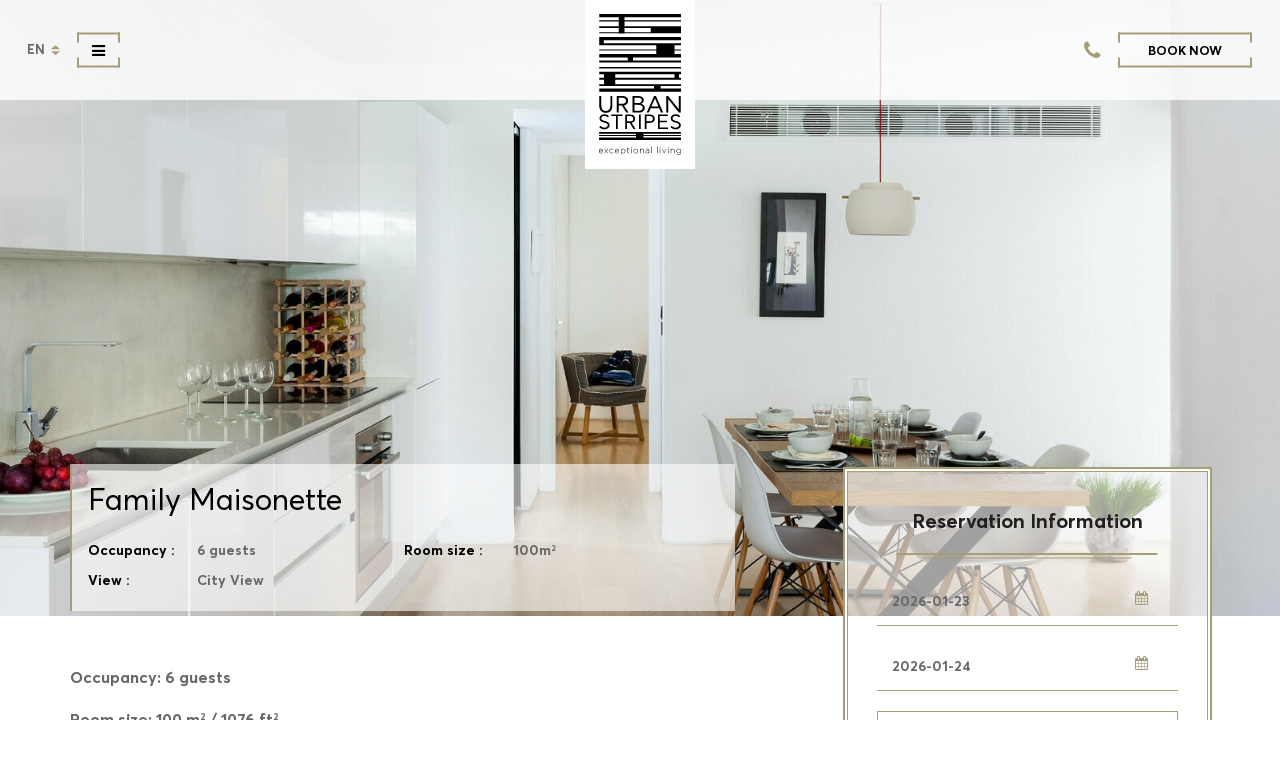

--- FILE ---
content_type: text/html; charset=UTF-8
request_url: https://www.urbanstripesathens.com/en/Family-Maisonette
body_size: 16379
content:
<!DOCTYPE html>
<html lang="en" dir="ltr">
    <head>
        <meta charset="UTF-8"/>
        <meta name="csrf-param" content="_csrf">
    <meta name="csrf-token" content="XzJPZjlsaFFrXQEVbR9bKWdAKghdC18/Zll4UHUPWQE0AHckewoxCQ==">
        <title>Family Maisonette</title>
        <meta name="viewport" content="width=device-width, initial-scale=1.0"><script type="text/javascript">function createCookie(name,value,days){if(days){var date=new Date;date.setTime(date.getTime()+24*days*60*60*1e3);var expires="; expires="+date.toGMTString()}else var expires="";document.cookie=name+"="+value+expires+"; path=/"}function readCookie(name){for(var nameEQ=name+"=",ca=document.cookie.split(";"),i=0;i<ca.length;i++){for(var c=ca[i];" "==c.charAt(0);)c=c.substring(1,c.length);if(0==c.indexOf(nameEQ))return c.substring(nameEQ.length,c.length)}return null}var viewPortSizecookieName="CMS3_viewPortSize";if(function(n){n.viewportSize={},n.viewportSize.getHeight=function(){return t("Height")},n.viewportSize.getWidth=function(){return t("Width")};var t=function(t){var f,r,u,o=t.toLowerCase(),e=n.document,i=e.documentElement;return void 0===n["inner"+t]?f=i["client"+t]:n["inner"+t]!=i["client"+t]?(r=e.createElement("body"),r.id="vpw-test-b",r.style.cssText="overflow:scroll",u=e.createElement("div"),u.id="vpw-test-d",u.style.cssText="position:absolute;top:-1000px",u.innerHTML="<style>@media("+o+":"+i["client"+t]+"px){body#vpw-test-b div#vpw-test-d{"+o+":7px!important}}</style>",r.appendChild(u),i.insertBefore(r,e.head),f=7==u["offset"+t]?i["client"+t]:n["inner"+t],i.removeChild(r)):f=n["inner"+t],f}}(this),null==readCookie(viewPortSizecookieName)){var w=window,d=document,e=d.documentElement,g=d.getElementsByTagName("body")[0],x=parseInt(viewportSize.getWidth()),y=parseInt(viewportSize.getHeight()),data={};data.width=x,data.height=y,createCookie(viewPortSizecookieName,JSON.stringify(data),999),null==readCookie(viewPortSizecookieName)||(window.stop&&window.stop(),window.location.reload())}
</script>        <meta name="keywords" content="">
<meta name="description" content="">
<meta property="og:type" content="website">
<meta property="og:title" content="Family Maisonette">
<meta property="og:description" content="">
<meta property="og:url" content="https://www.urbanstripesathens.com/en/Family-Maisonette">
<meta property="og:image" content="https://www.urbanstripesathens.com/_storageWeb_/n/17634040761363/b/692033667068/1.jpeg">
<meta property="og:image:url" content="https://www.urbanstripesathens.com/_storageWeb_/n/17634040761363/b/692033667068/1.jpeg">
<meta property="og:image:type" content="og:image:type">
<meta property="og:image" content="https://www.urbanstripesathens.com/opengraph.png">
<meta property="og:image:url" content="https://www.urbanstripesathens.com/opengraph.png">
<meta property="og:image:type" content="og:image:type">
<meta http-equiv="x-ua-compatible" content="ie=edge">
<meta http-equiv="content-type" content="text/html;charset=utf-8">
<meta name="format-detection" content="telephone=no">
<meta name="SKYPE_TOOLBAR" content="SKYPE_TOOLBAR_PARSER_COMPATIBLE">
<meta property="fb:app_id" content="1">
<link href="https://www.urbanstripesathens.com/en/Family-Maisonette" rel="canonical">
<style>body {opacity:0;visibility:hidden;}</style>
<style></style>
<script type="text/javascript">var CMS={};CMS.frontend={};CMS.frontend.assets={};CMS.frontend.url="Family-Maisonette";CMS.frontend.language={};CMS.frontend.language.code="en";CMS.frontend.language.dir="ltr";CMS.frontend.baseUrl="";CMS.frontend.staticWebUrl="/_staticWeb_";
CMS.frontend.breakpoints=[{"id":"692018200572","key":"verySmall","minWidth":0,"maxWidth":379},{"id":"692026523644","key":"small","minWidth":380,"maxWidth":767},{"id":"692030783484","key":"medium","minWidth":768,"maxWidth":959},{"id":"692033667068","key":"large","minWidth":960,"maxWidth":1279,"fallback":true,"active":true,"fellBack":true},{"id":"692055490556","key":"xlarge","minWidth":1280,"maxWidth":1919},{"id":"692057522172","key":"xxlarge","minWidth":1920,"maxWidth":2560}];
if (typeof project === 'undefined') { var project = {}; }project.tweetWebIntent={};project.tweetWebIntent.clickToTweet="Click to tweet";
CMS.frontend.assets.css=["/_staticWeb_/grunt-out/all.min.css?v=1728452967"];</script>
        <!-- Meta Pixel Code and verification code-->
        <meta name="facebook-domain-verification" content="a248qt8wedd07t2clz5pjw4dwfirua" />
        <script>
            !function(f,b,e,v,n,t,s)
            {if(f.fbq)return;n=f.fbq=function(){n.callMethod?
                n.callMethod.apply(n,arguments):n.queue.push(arguments)};
                if(!f._fbq)f._fbq=n;n.push=n;n.loaded=!0;n.version='2.0';
                n.queue=[];t=b.createElement(e);t.async=!0;
                t.src=v;s=b.getElementsByTagName(e)[0];
                s.parentNode.insertBefore(t,s)}(window, document,'script',
                'https://connect.facebook.net/en_US/fbevents.js');
            fbq('init', '353918060131750');
            fbq('track', 'PageView');
        </script>
        <noscript><img height="1" width="1" style="display:none" src="https://www.facebook.com/tr?id=353918060131750&ev=PageView&noscript=1"/></noscript>
        <!-- End Meta Pixel Code -->

        <!-- Google Tag Manager -->
<script>(function(w,d,s,l,i){w[l]=w[l]||[];w[l].push({'gtm.start':
new Date().getTime(),event:'gtm.js'});var f=d.getElementsByTagName(s)[0],
j=d.createElement(s),dl=l!='dataLayer'?'&l='+l:'';j.async=true;j.src=
'https://www.googletagmanager.com/gtm.js?id='+i+dl;f.parentNode.insertBefore(j,f);
})(window,document,'script','dataLayer','GTM-MV3GGT6');</script>
<!-- End Google Tag Manager -->

<!-- Google Tag Manager -->

<script>(function(w,d,s,l,i){w[l]=w[l]||[];w[l].push({'gtm.start':

new Date().getTime(),event:'gtm.js'});var f=d.getElementsByTagName(s)[0],

j=d.createElement(s),dl=l!='dataLayer'?'&l='+l:'';j.async=true;j.src=

'https://www.googletagmanager.com/gtm.js?id='+i+dl;f.parentNode.insertBefore(j,f);

})(window,document,'script','dataLayer','GTM-5XS8XD3');</script>

<!-- End Google Tag Manager -->        <script type="text/javascript" lang="en" src="https://code.rateparity.com/versions/installer.min.js" defer></script>
    </head>
    <body class="master  room">

    

    <script type="text/javascript">
            if (typeof project === "undefined") {
                var project = {};
            }
            if (typeof project.bookingForm === "undefined") {
                project.bookingForm = {};
                project.bookingForm.visibleDateFormat = "d M y";
                project.bookingForm.submitDateFormat = "yy-mm-dd";
                project.bookingForm.daysField = "checkout";
            }
        

            if (typeof onloadGreCaptchaCallback === 'undefined') {
                var onloadGreCaptchaCallback = function() {
                    onloadGreCaptchaCallbacks.forEach(function(fn) {
                        fn();
                    });
                };
            }
            if (typeof onloadGreCaptchaCallbacks === 'undefined') {
                var onloadGreCaptchaCallbacks = new Array();
            }
onloadGreCaptchaCallbacks.push(
                function(){
                    grecaptcha.render(jQuery('#recaptcha-reCaptcha2').siblings('div.g-recaptcha')[0], {
                        'sitekey' : '6LdEIU8UAAAAAAlwOdUUavgqoCDI8jnuv95AjRyQ',
                        'callback' : greCaptchaCallback,
                    });
                }
            );</script>        <!-- <span id="skype_highlighting_settings" display="none" autoextractnumbers="0"></span> -->
        <noscript>This page uses Javascript.<br />Your browser either doesn't support Javascript or you have it turned off.<br />To see this page as it is meant to appear please use a Javascript enabled browser.</noscript>

        <!-- Google Tag Manager (noscript) -->
<noscript><iframe src="https://www.googletagmanager.com/ns.html?id=GTM-MV3GGT6"
height="0" width="0" style="display:none;visibility:hidden"></iframe></noscript>
<!-- End Google Tag Manager (noscript) -->

<!-- Google Tag Manager (noscript) -->

<noscript><iframe src="https://www.googletagmanager.com/ns.html?id=GTM-5XS8XD3"

height="0" width="0" style="display:none;visibility:hidden"></iframe></noscript>

<!-- End Google Tag Manager (noscript) -->
        <div class="page">

            <div class="content">
                <header id="main-header">
                    <div class="inner-container rowFlex">

                        <div class="left-actions">
                            <div class="langSelectorCnt ">
    <ul class="langSelector">
        <li class="active"><a href="/en/">En</a></li><li class=""><a href="/es/">Sp</a></li>    </ul>
    <div class="ar-svg"><img alt="placeholder" class="placeholder" data-src="holder.js/9x10?auto=yes" /><svg xmlns="http://www.w3.org/2000/svg" preserveAspectRatio="xMidYMid" viewBox="0 0 9 10"><path d="M4.5.006L8.992 4H.008L4.5.005zm0 9.987L.008 6h8.984L4.5 9.993z"/></svg></div></div>                        </div>

                                                    <nav id="main-menu-left" class="main-menu-left rowFlex">
                                <ul><li class="active"><a href="/en/the-apartments">The Apartments</a></li>
<li><a href="/en/events">Host An Event</a></li>
<li><a href="/en/photo-gallery">Photo Gallery</a></li></ul>                            </nav>

                            <a id="t-logo" href="/en/"><div class="logoImage"><div class="ar-svg"><img alt="placeholder" class="placeholder" data-src="holder.js/108x186?auto=yes" /><svg version="1.1" id="Layer_1-92734136" xmlns="http://www.w3.org/2000/svg" xmlns:xlink="http://www.w3.org/1999/xlink" x="0px" y="0px"   viewBox="0 0 107.951 186.232" enable-background="new 0 0 107.951 186.232" xml:space="preserve"> <g class="logoStripesTop"> <path d="M25.921 25.61h7.775v-.02h74.255v-9.505H33.696V9.854h74.255V8.287H33.696V4.455h74.255V0H.171v4.455h25.75v3.832H.171v1.567h25.75v6.231H.171v2.546h25.75v5.626H.171v1.333h25.75v.02zm7.775-6.979h34.473v5.626H33.696v-5.626zM107.952 34.716v-4.455H.171v11.066h75.16v5.656H.171v1.273h75.16v4.702H.171v4.454h37.696v4.065H.171v2.546h107.781v-2.546H44.659v-4.065h63.293v-4.454h-8.52v-4.702h8.52v-1.273h-8.52v-5.656h8.52v-2.546H6.047v-4.065zM.171 69.987h107.78v1.832H.171zM.171 79.547h6.442v4.627H.171v2.545h6.442v6.049H.171v2.472h72.106v3.11H.171v4.455h107.78V98.35H81.37v-3.11h26.581v-2.472H21.179v-6.049h86.772v-2.545h-2.636v-4.627h2.636v-3.331H.171v3.331zm21.008 0h78.254v4.627H21.179v-4.627z"/> </g> <g class="logoText"> <path d="M.247 108.319v12.722c0 6.268 3.541 9.526 8.649 9.526 5.076 0 8.648-3.322 8.648-9.557v-12.691h-2.601v12.659c0 4.513-2.225 7.145-6.016 7.145-3.792 0-6.016-2.601-6.016-7.145v-12.659H.247zM35.968 130.253h2.914l-5.953-9.524c3.165-.659 5.39-2.539 5.39-6.08 0-4.167-2.915-6.329-7.834-6.329h-7.113v21.934h2.632v-9.306h4.199l5.765 9.305zm-9.965-19.584h4.293c3.133 0 5.264.972 5.264 3.948 0 2.664-1.786 4.011-5.233 4.011h-4.324v-7.959zM60.219 124.08c0-2.977-2.192-4.699-4.7-5.451v-.063c1.725-.752 3.479-2.068 3.479-4.888 0-3.354-2.727-5.358-7.144-5.358h-7.865v21.935h8.429c4.793-.001 7.801-2.414 7.801-6.175m-13.598-13.41h5.014c3.039 0 4.637 1.253 4.637 3.353 0 2.538-1.941 3.666-4.856 3.666h-4.794v-7.019zm5.702 17.233H46.62v-7.896h5.264c3.729 0 5.609 1.534 5.609 3.821.001 2.446-1.942 4.075-5.17 4.075M81.652 130.253h2.946l-9.59-22.027h-2.507l-9.745 22.027h2.789l2.477-5.671h11.249l2.381 5.671zm-12.659-7.989l4.669-10.812h.063l4.573 10.812h-9.305zM91.302 112.675h.063l14.006 17.579h2.225v-21.935h-2.569v17.235h-.094l-13.725-17.235h-2.539v21.935h2.633zM6.866 150.146c-2.04 0-3.887-1.158-4.99-2.398l-1.681 1.654c1.681 1.818 4.135 2.894 6.699 2.894 3.749 0 7.002-2.122 7.002-5.486 0-2.977-2.344-4.631-6.175-5.513-4.053-.91-4.742-1.957-4.742-3.667 0-1.735 1.571-3.032 3.915-3.032 1.736 0 3.611.744 4.631 1.985l1.654-1.627c-1.654-1.791-4.053-2.508-6.313-2.508-3.556 0-6.285 2.232-6.285 5.238 0 3.279 2.095 4.74 6.285 5.733 3.556.854 4.631 1.847 4.631 3.473.001 2.289-2.645 3.254-4.631 3.254M24.646 152.021v-17.147h6.175v-2.15H16.128v2.15h6.202v17.147zM36.775 143.833h3.694l5.072 8.188h2.564l-5.238-8.38c2.785-.579 4.742-2.233 4.742-5.349 0-3.666-2.564-5.568-6.892-5.568h-6.258v19.297h2.316v-8.188zm0-9.042h3.777c2.756 0 4.631.855 4.631 3.473 0 2.345-1.571 3.529-4.604 3.529h-3.804v-7.002zM52.597 132.724h2.315v19.297h-2.315zM62.631 143.833h3.887c4.107 0 6.947-1.792 6.947-5.541 0-3.666-2.564-5.568-6.892-5.568h-6.259v19.297h2.316v-8.188zm0-9.042h3.777c2.756 0 4.631.855 4.631 3.473 0 2.345-1.571 3.529-4.604 3.529h-3.804v-7.002zM90.997 149.87H80.053v-6.837h9.648v-2.122h-9.648v-6.038h10.668v-2.149H77.737v19.297h13.26zM100.782 150.146c-2.04 0-3.887-1.158-4.99-2.398l-1.681 1.654c1.681 1.818 4.135 2.894 6.699 2.894 3.749 0 7.002-2.122 7.002-5.486 0-2.977-2.343-4.631-6.175-5.513-4.054-.91-4.742-1.957-4.742-3.667 0-1.735 1.572-3.032 3.915-3.032 1.735 0 3.61.744 4.631 1.985l1.654-1.627c-1.654-1.791-4.053-2.508-6.313-2.508-3.556 0-6.285 2.232-6.285 5.238 0 3.279 2.096 4.74 6.285 5.733 3.556.854 4.632 1.847 4.632 3.473 0 2.289-2.647 3.254-4.632 3.254"/> </g> <g class="logoStripesBottom"> <path d="M48.678 155.734H0v2.539h48.678v1.679H0v1.166h48.678v1.944H0v3.302h107.951v-3.302H58.548v-1.944h49.403v-1.166H58.548v-1.679h49.403v-2.539H58.548z"/> </g> <g class="logoBottomText"> <path d="M-.206 181.025c0-1.681 1.187-3.032 2.798-3.032 1.657 0 2.691 1.305 2.691 3.044 0 .094 0 .13-.011.223H.393c.107 1.458 1.164 2.281 2.293 2.281.963 0 1.551-.423 2.069-.999l.399.399c-.646.693-1.34 1.116-2.491 1.116-1.553.001-2.869-1.233-2.869-3.032m4.89-.27c-.094-1.258-.799-2.245-2.116-2.245-1.116 0-2.068.917-2.175 2.245h4.291zM9.436 181.319h-.024l-2.033 2.621h-.623l2.339-2.974-2.221-2.856h.623l1.928 2.468h.022l1.952-2.468h.635l-2.28 2.833 2.339 2.997h-.647zM19.032 182.953c-.646.67-1.351 1.104-2.421 1.104-1.716 0-2.974-1.293-2.974-3.032 0-1.751 1.269-3.032 2.962-3.032 1.116 0 1.834.47 2.375 1.022l-.424.376c-.506-.575-1.105-.882-1.951-.882-1.34 0-2.374.987-2.374 2.516 0 1.505 1.01 2.516 2.386 2.516.846 0 1.504-.354 2.033-.976l.388.388zM20.856 181.025c0-1.681 1.187-3.032 2.798-3.032 1.657 0 2.691 1.305 2.691 3.044 0 .094 0 .13-.011.223h-4.879c.107 1.458 1.164 2.281 2.293 2.281.963 0 1.551-.423 2.069-.999l.399.399c-.646.693-1.34 1.116-2.492 1.116-1.552.001-2.868-1.233-2.868-3.032m4.891-.27c-.094-1.258-.799-2.245-2.116-2.245-1.116 0-2.068.917-2.175 2.245h4.291zM29.418 182.895h-.036v3.279h-.54v-8.063h.54v1.093h.036a2.727 2.727 0 0 1 2.315-1.211c1.622 0 2.927 1.152 2.927 3.033 0 1.869-1.316 3.033-2.939 3.033-1.034 0-1.869-.495-2.303-1.164m4.654-1.87c0-1.61-1.058-2.515-2.328-2.515-1.222 0-2.386.916-2.386 2.526 0 1.599 1.164 2.516 2.386 2.516 1.247.001 2.328-.94 2.328-2.527M37.475 182.495v-3.879h-.881v-.506h.881v-1.434h.541v1.434h1.951v.506h-1.951v3.879c0 .764.388 1.046 1.105 1.046.294 0 .599-.082.893-.224v.505c-.223.142-.564.235-.952.235-.94.001-1.587-.457-1.587-1.562M42.52 176.523a.558.558 0 0 1-.54-.553c0-.282.247-.529.54-.529.283 0 .541.247.541.529a.565.565 0 0 1-.541.553m-.282 1.588h.541v5.829h-.541v-5.829zM45.449 181.025c0-1.657 1.281-3.033 3.02-3.033 1.763 0 3.045 1.376 3.045 3.033 0 1.646-1.282 3.033-3.033 3.033-1.739.001-3.032-1.386-3.032-3.033m5.477 0c0-1.422-1.07-2.515-2.445-2.515-1.423 0-2.445 1.104-2.445 2.515s1.058 2.515 2.433 2.515c1.422 0 2.457-1.103 2.457-2.515M54.081 178.11h.541v.999h.023c.411-.693 1.081-1.116 2.045-1.116 1.599 0 2.269.998 2.269 2.444v3.503h-.541v-3.456c0-1.198-.481-1.974-1.798-1.974-1.164 0-1.998 1.01-1.998 2.221v3.209h-.541v-5.83zM65.499 180.578v-.235c0-1.28-.74-1.833-1.821-1.833-.753 0-1.153.235-1.646.635l-.4-.399c.565-.435 1.13-.752 1.987-.752 1.446 0 2.422.74 2.422 2.292v3.655H65.5V183h-.035c-.411.518-1.105 1.059-2.257 1.059-1.093 0-1.904-.565-1.904-1.752 0-1.141 1.093-1.916 2.445-1.916.645 0 1.374.093 1.75.187m0 .506c-.481-.105-.881-.176-1.728-.176-1.116 0-1.881.611-1.881 1.41 0 .823.528 1.223 1.445 1.223 1.117 0 2.163-.964 2.163-1.692v-.765zM68.888 175.125h.541v8.815h-.541zM76.555 175.125h.541v8.815h-.541zM80.412 176.523a.558.558 0 0 1-.541-.553c0-.282.247-.529.541-.529.283 0 .541.247.541.529a.565.565 0 0 1-.541.553m-.282 1.588h.541v5.829h-.541v-5.829zM83.047 178.11h.588l2.21 5.149h.023l2.186-5.149h.611l-2.597 5.877h-.447zM91.314 176.523a.557.557 0 0 1-.54-.553c0-.282.246-.529.54-.529.283 0 .541.247.541.529a.565.565 0 0 1-.541.553m-.282 1.588h.541v5.829h-.541v-5.829zM94.619 178.11h.541v.999h.023c.411-.693 1.081-1.116 2.045-1.116 1.599 0 2.269.998 2.269 2.444v3.503h-.541v-3.456c0-1.198-.481-1.974-1.798-1.974-1.164 0-1.998 1.01-1.998 2.221v3.209h-.541v-5.83zM102.216 185.305l.317-.436c.729.599 1.481.846 2.421.846 1.363 0 2.316-.811 2.316-2.279v-.87h-.022c-.555.729-1.317 1.222-2.363 1.222-1.623 0-2.893-1.21-2.893-2.891 0-1.682 1.329-2.903 2.893-2.903 1.069 0 1.833.47 2.363 1.198h.022v-1.081h.54v5.313c0 1.669-1.081 2.81-2.856 2.81-.986-.002-1.844-.213-2.738-.929m5.09-4.421c0-1.352-1.152-2.374-2.433-2.374-1.259 0-2.281.999-2.281 2.374 0 1.411 1.069 2.398 2.281 2.398 1.246 0 2.433-1.046 2.433-2.398"/> </g></svg></div></div></a>
                            <nav id="main-menu-right" class="main-menu-right rowFlex">
                                <ul><li><a href="/en/about-us-shortcut">About us</a></li>
<li><a href="/en/services">Services</a></li>
<li><a href="/en/contact">Contact</a></li></ul>                            </nav>
<!--                        -->
                        <div id="main-menu-handle" class="theme-btn btn-type-2"><i class="fa fa-bars"></i><i class="fa fa-close"></i></div>
<!--                        <div class="telephoneHeader">-->
<!--                            --><!--                        </div>-->


                        <div class="right-actions">
                            <div class="telephoneHeader">
                                <a href="tel:00302109219399"><i class="fa fa-phone" aria-hidden="true"></i><span>+30 21092<wbr/>19399<span></a>                            </div>

                            <a id="header-book-bow" class="theme-btn btn-type-2" href="https://urbanstripesathens.reserve-online.net/" target="_blank"><span>Book Now</span> <i class="fa fa-calendar"></i></a>                        </div>
                    </div>
                    <div id="mobile-menu-container"></div>
                </header>

                <div class="main-wrapper">
                    

<section id="room-top-section">
    <section id="room-slider">
                    <div class="imageClipFP orient-2"><img class="placeholder" alt="1" longdesc="#longPlaceholder"data-src="holder.js/189x140?auto=yes" /><div><img class="img" src="/_storageWeb_/n/17634040761363/ig/11384379862258/b/692033667068/isk/innerRoomTopWide/1.jpeg" alt="1" style="left:-5%;" longdesc="#1"></div></div>            </section>
    <div class="inner-container container roomPage">
        <div class="room-title-box">
            <h1 class="title">Family Maisonette</h1>

            
                            <div class="amenities">
                    <ul class="list-inline clearfix">
                                                    <li class="col-md-6">
                                <div class="title">Occupancy :</div>
                                <div class="value">6 guests</div>
                            </li>
                        
                                                    <li class="col-md-6">
                                <div class="title">Room size :</div>
                                <div class="value">100m<sup>2</sup></div>
                            </li>
                        
                                                    <li class="col-md-6">
                                <div class="title">View :</div>
                                <div class="value">City View</div>
                            </li>
                                            </ul>
                </div>
                        </div>
    </div>
</section>

<section class="room-desc">
    <div class="inner-container container">
        <div class="l-sec col-md-8">
            <div class="description userContent"><p>Occupancy: 6 guests</p>

<p>Room size: <a name="_Hlk365077">100 m<sup>2</sup> / 1076 ft<sup>2</sup></a></p>

<p>The luxurious, two-bedroom maisonette situated on the second floor, is defined by the Urban Stripes&rsquo; modern and minimalistic style. This&nbsp;spacious Maisonette is ideal for people seeking a comfortable and well-appointed apartment close to the Acropolis. The Family Maisonette features two separate bedrooms and two bathrooms, split across two floors, suitable for families as well as couples travelling together. One bedroom has a king-size bed, while the second bedroom offers two twin beds. The comfortable sofa can be converted to a double bed in order to accommodate two additional guests. A fully equipped kitchen, a spacious living room with a dining area and a 43&rdquo; Smart TV completes this apartment&rsquo;s facilities. A Greek wine selection is available to guests while a baby cot can also be provided upon request.</p>

<p>&nbsp;</p>

<p>There is a breakfast option with an additional charge.<br />
<br />
Breakfast Hours: 07:30 - 10:30</p></div>

            
    <div class="files">
        </div>

                        <div class="facilities">
                <div class="title">Facilities</div>
                <div class="value userContent"><div class="list_services">
<ul>
	<li>Queen-size Bed</li>
	<li>Two Twin Beds</li>
	<li>Double Sofa Bed</li>
	<li>Dressing Room</li>
	<li>Bathroom Amenities</li>
	<li>Shower</li>
	<li>Slippers</li>
	<li>Fully equipped Kitchen</li>
	<li>Drying Rack</li>
	<li>Dining Table</li>
	<li>Refrigerator</li>
	<li>Espresso Machine (Complimentary Coffee)</li>
	<li>Dishwasher</li>
	<li>Smart TV 43&rdquo;</li>
	<li>Netflix</li>
	<li>Air conditioning</li>
	<li>Heating</li>
	<li>Washing Machine</li>
	<li>Balcony</li>
	<li>Safety Box</li>
	<li>Complimentary WiFi</li>
	<li>Complimentary Housekeeping every 3 days (Daily Housekeeping with Additional Fee)</li>
	<li>Iron Service (Upon Request)</li>
	<li>Baby cot (Upon Request - Complimentary)</li>
</ul>
</div></div>
            </div>
                        <div class="galleryLoaded row">
                                    
    <section class="gallery">
        <div class="slider photoSwipe">
                            <div class="slick-slide row">
                    <a class="galleryImage" href="/_storageWeb_/n/17634040761350/b/692033667068/52X1412_2.jpeg" data-width="1920" data-height="1280" data-image="/_storageWeb_/n/17634040761350/b/692033667068/52X1412_2.jpeg"><div class="imageClipFP orient-2"><img class="placeholder" alt="52X1412_2" longdesc="#longPlaceholder"data-src="holder.js/3x2?auto=yes" /><div><img class="img" src="/_storageWeb_/n/17634040761350/ig/17631912090838/b/692033667068/isk/size1/52X1412_2.jpeg" alt="52X1412_2" style="left:0;" longdesc="#52X1412_2"></div></div><div class="imageBG"></div></a>                </div>
                                <div class="slick-slide row">
                    <a class="galleryImage" href="/_storageWeb_/n/17634040761363/b/692033667068/1.jpeg" data-width="1920" data-height="1280" data-image="/_storageWeb_/n/17634040761363/b/692033667068/1.jpeg"><div class="imageClipFP orient-2"><img class="placeholder" alt="1" longdesc="#longPlaceholder"data-src="holder.js/3x2?auto=yes" /><div><img class="img" src="/_storageWeb_/n/17634040761363/ig/17631912090838/b/692033667068/isk/size1/1.jpeg" alt="1" style="left:0;" longdesc="#1"></div></div><div class="imageBG"></div></a>                </div>
                                <div class="slick-slide row">
                    <a class="galleryImage" href="/_storageWeb_/n/17634040761387/b/692033667068/2.jpeg" data-width="1920" data-height="1280" data-image="/_storageWeb_/n/17634040761387/b/692033667068/2.jpeg"><div class="imageClipFP orient-2"><img class="placeholder" alt="2" longdesc="#longPlaceholder"data-src="holder.js/3x2?auto=yes" /><div><img class="img" src="/_storageWeb_/n/17634040761387/ig/17631912090838/b/692033667068/isk/size1/2.jpeg" alt="2" style="left:0;" longdesc="#2"></div></div><div class="imageBG"></div></a>                </div>
                                <div class="slick-slide row">
                    <a class="galleryImage" href="/_storageWeb_/n/17634040761450/b/692033667068/3.jpeg" data-width="1920" data-height="1280" data-image="/_storageWeb_/n/17634040761450/b/692033667068/3.jpeg"><div class="imageClipFP orient-2"><img class="placeholder" alt="3" longdesc="#longPlaceholder"data-src="holder.js/3x2?auto=yes" /><div><img class="img" src="/_storageWeb_/n/17634040761450/ig/17631912090838/b/692033667068/isk/size1/3.jpeg" alt="3" style="left:0;" longdesc="#3"></div></div><div class="imageBG"></div></a>                </div>
                                <div class="slick-slide row">
                    <a class="galleryImage" href="/_storageWeb_/n/17634040761463/b/692033667068/4.jpeg" data-width="1920" data-height="1280" data-image="/_storageWeb_/n/17634040761463/b/692033667068/4.jpeg"><div class="imageClipFP orient-2"><img class="placeholder" alt="4" longdesc="#longPlaceholder"data-src="holder.js/3x2?auto=yes" /><div><img class="img" src="/_storageWeb_/n/17634040761463/ig/17631912090838/b/692033667068/isk/size1/4.jpeg" alt="4" style="left:0;" longdesc="#4"></div></div><div class="imageBG"></div></a>                </div>
                                <div class="slick-slide row">
                    <a class="galleryImage" href="/_storageWeb_/n/17634040761476/b/692033667068/5.jpeg" data-width="1920" data-height="1280" data-image="/_storageWeb_/n/17634040761476/b/692033667068/5.jpeg"><div class="imageClipFP orient-2"><img class="placeholder" alt="5" longdesc="#longPlaceholder"data-src="holder.js/3x2?auto=yes" /><div><img class="img" src="/_storageWeb_/n/17634040761476/ig/17631912090838/b/692033667068/isk/size1/5.jpeg" alt="5" style="left:0;" longdesc="#5"></div></div><div class="imageBG"></div></a>                </div>
                                <div class="slick-slide row">
                    <a class="galleryImage" href="/_storageWeb_/n/17634040761489/b/692033667068/6.jpeg" data-width="1920" data-height="1280" data-image="/_storageWeb_/n/17634040761489/b/692033667068/6.jpeg"><div class="imageClipFP orient-2"><img class="placeholder" alt="6" longdesc="#longPlaceholder"data-src="holder.js/3x2?auto=yes" /><div><img class="img" src="/_storageWeb_/n/17634040761489/ig/17631912090838/b/692033667068/isk/size1/6.jpeg" alt="6" style="left:0;" longdesc="#6"></div></div><div class="imageBG"></div></a>                </div>
                                <div class="slick-slide row">
                    <a class="galleryImage" href="/_storageWeb_/n/17634040761502/b/692033667068/7.jpeg" data-width="1920" data-height="1280" data-image="/_storageWeb_/n/17634040761502/b/692033667068/7.jpeg"><div class="imageClipFP orient-2"><img class="placeholder" alt="7" longdesc="#longPlaceholder"data-src="holder.js/3x2?auto=yes" /><div><img class="img" src="/_storageWeb_/n/17634040761502/ig/17631912090838/b/692033667068/isk/size1/7.jpeg" alt="7" style="left:0;" longdesc="#7"></div></div><div class="imageBG"></div></a>                </div>
                                <div class="slick-slide row">
                    <a class="galleryImage" href="/_storageWeb_/n/17634040761517/b/692033667068/8.jpeg" data-width="1920" data-height="2880" data-image="/_storageWeb_/n/17634040761517/b/692033667068/8.jpeg"><div class="imageClipFP orient-1"><img class="placeholder" alt="8" longdesc="#longPlaceholder"data-src="holder.js/3x2?auto=yes" /><div><img class="img" src="/_storageWeb_/n/17634040761517/ig/17631912090838/b/692033667068/isk/size1/8.jpeg" alt="8" style="top:-62%;" longdesc="#8"></div></div><div class="imageBG"></div></a>                </div>
                                <div class="slick-slide row">
                    <a class="galleryImage" href="/_storageWeb_/n/17634040761531/b/692033667068/10.jpeg" data-width="1920" data-height="1280" data-image="/_storageWeb_/n/17634040761531/b/692033667068/10.jpeg"><div class="imageClipFP orient-2"><img class="placeholder" alt="10" longdesc="#longPlaceholder"data-src="holder.js/3x2?auto=yes" /><div><img class="img" src="/_storageWeb_/n/17634040761531/ig/17631912090838/b/692033667068/isk/size1/10.jpeg" alt="10" style="left:0;" longdesc="#10"></div></div><div class="imageBG"></div></a>                </div>
                                <div class="slick-slide row">
                    <a class="galleryImage" href="/_storageWeb_/n/17634040761544/b/692033667068/11.jpeg" data-width="1920" data-height="1280" data-image="/_storageWeb_/n/17634040761544/b/692033667068/11.jpeg"><div class="imageClipFP orient-2"><img class="placeholder" alt="11" longdesc="#longPlaceholder"data-src="holder.js/3x2?auto=yes" /><div><img class="img" src="/_storageWeb_/n/17634040761544/ig/17631912090838/b/692033667068/isk/size1/11.jpeg" alt="11" style="left:0;" longdesc="#11"></div></div><div class="imageBG"></div></a>                </div>
                        </div>

    </section>

<!-- Root element of PhotoSwipe. Must have class pswp. -->
<div class="pswp" tabindex="-1" role="dialog" aria-hidden="true">

    <!-- Background of PhotoSwipe.
         It's a separate element as animating opacity is faster than rgba(). -->
    <div class="pswp__bg"></div>

    <!-- Slides wrapper with overflow:hidden. -->
    <div class="pswp__scroll-wrap">

        <!-- Container that holds slides.
            PhotoSwipe keeps only 3 of them in the DOM to save memory.
            Don't modify these 3 pswp__item elements, data is added later on. -->
        <div class="pswp__container">
            <div class="pswp__item"></div>
            <div class="pswp__item"></div>
            <div class="pswp__item"></div>
        </div>

        <!-- Default (PhotoSwipeUI_Default) interface on top of sliding area. Can be changed. -->
        <div class="pswp__ui pswp__ui--hidden">

            <div class="pswp__top-bar">

                <!--  Controls are self-explanatory. Order can be changed. -->

                <div class="pswp__counter"></div>

                <button class="pswp__button pswp__button--close" title="Close (Esc)"></button>

                <button class="pswp__button pswp__button--share" title="Share"></button>

                <button class="pswp__button pswp__button--fs" title="Toggle fullscreen"></button>

                <button class="pswp__button pswp__button--zoom" title="Zoom in/out"></button>

                <!-- Preloader demo http://codepen.io/dimsemenov/pen/yyBWoR -->
                <div class="pswp__preloader">
                    <div class="pswp__preloader__icn">
                      <div class="pswp__preloader__cut">
                        <div class="pswp__preloader__donut"></div>
                      </div>
                    </div>
                </div>
            </div>

            <div class="pswp__share-modal pswp__share-modal--hidden pswp__single-tap">
                <div class="pswp__share-tooltip"></div>
            </div>

            <button class="pswp__button pswp__button--arrow--left" title="Previous (arrow left)">
            </button>

            <button class="pswp__button pswp__button--arrow--right" title="Next (arrow right)">
            </button>

            <div class="pswp__caption">
                <div class="pswp__caption__center"></div>
            </div>

        </div>

    </div>

</div>                            </div>
        </div>
        <div class="r-sec col-md-4">
            
<div class="bookingForm smallForm">
    <form id="w0" class="booking-form clearfix" action="https://urbanstripesathens.reserve-online.net/?room=HOMAIS" method="post" target="_blank" data-modal-error-title="Booking Form Validation Errors">
<input type="hidden" name="_csrf" value="XzJPZjlsaFFrXQEVbR9bKWdAKghdC18/Zll4UHUPWQE0AHckewoxCQ=="><input type="hidden" name="lang" value="en" data-field-from="dLocale"><input type="hidden" name="checkIn" data-field-from="dFrom"><input type="hidden" name="checkOut" data-field-from="dTo"><input type="hidden" name="nights" data-field-from="dNights"><input type="hidden" name="rooms" data-field-from="dRooms"><input type="hidden" name="adults" data-field-from="dAdults"><input type="hidden" name="children" data-field-from="dChildren"><input type="hidden" name="infants" data-field-from="dInfants">
    <div class="theme-title-t-2">
        <div class="title"><span>Reservation Information</span></div>
    </div>

    <div class="input-daterange">
        <div class="booking-fields">
            <div class="form-group field-bookingform-0-dfrom required">
<input type="text" id="bookingform-0-dfrom" class="datepicker-fields check-in" name="dFrom" placeholder="Check in"><div class="help-block"></div>
</div>            <i class="fa fa-calendar"></i>
        </div>

        <div class="booking-fields">
            <div class="form-group field-bookingform-0-dto required">
<input type="text" id="bookingform-0-dto" class="datepicker-fields check-out" name="dTo" placeholder="Check out"><div class="help-block"></div>
</div>            <i class="fa fa-calendar"></i>
        </div>
    </div>

    <div class="booking-fields">
        <div class="form-group field-bookingform-0-dadults">
<select id="bookingform-0-dadults" class="form-control" name="dAdults" placeholder="Adults">
<option value="1">1 Adult</option>
<option value="2" selected>2 Adults</option>
<option value="3">3 Adults</option>
<option value="4">4 Adults</option>
<option value="5">5 Adults</option>
<option value="6">6 Adults</option>
<option value="7">7 Adults</option>
<option value="8">8 Adults</option>
<option value="9">9 Adults</option>
<option value="10">10 Adults</option>
<option value="11">11 Adults</option>
<option value="12">12 Adults</option>
<option value="13">13 Adults</option>
<option value="14">14 Adults</option>
<option value="15">15 Adults</option>
</select><div class="help-block"></div>
</div>    </div>
    <div class="booking-fields">
        <div class="form-group field-bookingform-0-dchildren">
<select id="bookingform-0-dchildren" class="form-control" name="dChildren" placeholder="Children">
<option value="0" selected>0 Children</option>
<option value="1">1 Child</option>
<option value="2">2 Children</option>
<option value="3">3 Children</option>
<option value="4">4 Children</option>
<option value="5">5 Children</option>
</select><div class="help-block"></div>
</div>    </div>

    <div>
        <button type="submit" class="submitButton">Book Now</button>    </div>

    </form></div>        </div>
    </div>
</section>


    <section id="other-rooms">
        <div class="inner-container container">
            <div class="theme-title">
                <div class="titleUp"><img src="/_themeWeb_/t/img/k/titleUp/titleUp.png" alt="logo"></div>
                <div class="inner-box">
                    <div class="title">Other Apartments</div>

                                            <div class="sub-title">Explore our accommodation</div>
                                    </div>
                <div class="titleDown"><img src="/_themeWeb_/t/img/k/titleDown/titleDown.png" alt="logo"></div>
            </div>
            <div class="room-container clearfix">
                                                        <div class="room-box animated-box" data-animation="fadeInUp">
                        <div class="inner-box">
                            <a href="/en/the-caryat" class="more-info">
                                <div class="image">
                                    <div class="imageClipFP orient-2"><img class="placeholder" alt="1" longdesc="#longPlaceholder"data-src="holder.js/36x55?auto=yes" /><div><img class="img" src="/_storageWeb_/n/17634603865865/ig/11384379862258/b/692033667068/isk/otherRoom/1.jpeg" alt="1" style="left:-49%;" longdesc="#1"></div></div>                                </div>
                                <div class="caption">
                                    <div class="title">The Caryat - Acropolis Penthouse</div>
                                    <div class="desc">
                                        <div class="inner-box">“The Caryat” combines distinctive craftsmanship and high quality materials to create a lux...</div>
                                    </div>
                                </div>
                            </a>
                        </div>
                    </div>
                                                                            <div class="room-box animated-box" data-animation="fadeInUp">
                        <div class="inner-box">
                            <a href="/en/acropolis-designers-signature-residence" class="more-info">
                                <div class="image">
                                    <div class="imageClipFP orient-2"><img class="placeholder" alt="8" longdesc="#longPlaceholder"data-src="holder.js/36x55?auto=yes" /><div><img class="img" src="/_storageWeb_/n/17634040763363/ig/11384379862258/b/692033667068/isk/otherRoom/8.jpeg" alt="8" style="left:-64%;" longdesc="#8"></div></div>                                </div>
                                <div class="caption">
                                    <div class="title">Acropolis Signature Residence</div>
                                    <div class="desc">
                                        <div class="inner-box">Our Acropolis Signature Residence on the 6th floor of Urban Stripes is a heaven of minimal...</div>
                                    </div>
                                </div>
                            </a>
                        </div>
                    </div>
                                                                            <div class="room-box animated-box" data-animation="fadeInUp">
                        <div class="inner-box">
                            <a href="/en/Acropolis-Maisonette" class="more-info">
                                <div class="image">
                                    <div class="imageClipFP orient-2"><img class="placeholder" alt="1" longdesc="#longPlaceholder"data-src="holder.js/36x55?auto=yes" /><div><img class="img" src="/_storageWeb_/n/17634041226807/ig/11384379862258/b/692033667068/isk/otherRoom/1.jpeg" alt="1" style="left:-64%;" longdesc="#1"></div></div>                                </div>
                                <div class="caption">
                                    <div class="title">Acropolis Maisonette</div>
                                    <div class="desc">
                                        <div class="inner-box">Indulge in an unsurpassed living experience by staying in Urban Stripes’ superior maisonet...</div>
                                    </div>
                                </div>
                            </a>
                        </div>
                    </div>
                                                                            <div class="room-box animated-box" data-animation="fadeInUp">
                        <div class="inner-box">
                            <a href="/en/Acropolis-Suites" class="more-info">
                                <div class="image">
                                    <div class="imageClipFP orient-1"><img class="placeholder" alt="1" longdesc="#longPlaceholder"data-src="holder.js/36x55?auto=yes" /><div><img class="img" src="/_storageWeb_/n/17636255086511/ig/11384379862258/b/692033667068/isk/otherRoom/1.jpeg" alt="1" style="left:-10%;height:100%;width:auto;" longdesc="#1"></div></div>                                </div>
                                <div class="caption">
                                    <div class="title">Acropolis Suite II</div>
                                    <div class="desc">
                                        <div class="inner-box">Our Acropolis Suite II apartment is designed in the luxurious, modern and minimalistic Urb...</div>
                                    </div>
                                </div>
                            </a>
                        </div>
                    </div>
                                                                            <div class="room-box animated-box" data-animation="fadeInUp">
                        <div class="inner-box">
                            <a href="/en/athens-junior-suite" class="more-info">
                                <div class="image">
                                    <div class="imageClipFP orient-2"><img class="placeholder" alt="Urban_Stripes_Athens_058" longdesc="#longPlaceholder"data-src="holder.js/36x55?auto=yes" /><div><img class="img" src="/_storageWeb_/n/17636255102673/ig/11384379862258/b/692033667068/isk/otherRoom/Urban_Stripes_Athens_058.jpeg" alt="Urban_Stripes_Athens_058" style="left:-64%;" longdesc="#Urban_Stripes_Athens_058"></div></div>                                </div>
                                <div class="caption">
                                    <div class="title">Athens Junior Suite</div>
                                    <div class="desc">
                                        <div class="inner-box">Our Athens Junior Suite is designed in the luxurious, modern and minimalistic Urban Stripe...</div>
                                    </div>
                                </div>
                            </a>
                        </div>
                    </div>
                                                                            <div class="room-box animated-box" data-animation="fadeInUp">
                        <div class="inner-box">
                            <a href="/en/The-Loft" class="more-info">
                                <div class="image">
                                    <div class="imageClipFP orient-2"><img class="placeholder" alt="IMG_5779" longdesc="#longPlaceholder"data-src="holder.js/36x55?auto=yes" /><div><img class="img" src="/_storageWeb_/n/17634040855982/ig/11384379862258/b/692033667068/isk/otherRoom/IMG_5779.jpeg" alt="IMG_5779" style="left:-64%;" longdesc="#IMG_5779"></div></div>                                </div>
                                <div class="caption">
                                    <div class="title">The Loft</div>
                                    <div class="desc">
                                        <div class="inner-box">The Loft is the ideal choice for luxurious and modern accommodation near the Acropolis and...</div>
                                    </div>
                                </div>
                            </a>
                        </div>
                    </div>
                                                                            <div class="room-box animated-box" data-animation="fadeInUp">
                        <div class="inner-box">
                            <a href="/en/cozy-living" class="more-info">
                                <div class="image">
                                    <div class="imageClipFP orient-2"><img class="placeholder" alt="AndrewBoutsikas_UrbanStripesOctober2022-19" longdesc="#longPlaceholder"data-src="holder.js/36x55?auto=yes" /><div><img class="img" src="/_storageWeb_/n/17634199419710/ig/11384379862258/b/692033667068/isk/otherRoom/AndrewBoutsikas_UrbanStripesOctober2022-19.jpeg" alt="AndrewBoutsikas_UrbanStripesOctober2022-19" style="left:-64%;" longdesc="#AndrewBoutsikas_UrbanStripesOctober2022-19"></div></div>                                </div>
                                <div class="caption">
                                    <div class="title">Cozy Living</div>
                                    <div class="desc">
                                        <div class="inner-box">Located on the first floor, this cozy apartment is perfect for travelers looking for pleas...</div>
                                    </div>
                                </div>
                            </a>
                        </div>
                    </div>
                                                                            <div class="room-box animated-box" data-animation="fadeInUp">
                        <div class="inner-box">
                            <a href="/en/city-view-studio" class="more-info">
                                <div class="image">
                                    <div class="imageClipFP orient-2"><img class="placeholder" alt="Urban_Stripes_1L_01" longdesc="#longPlaceholder"data-src="holder.js/36x55?auto=yes" /><div><img class="img" src="/_storageWeb_/n/17634040633477/ig/11384379862258/b/692033667068/isk/otherRoom/Urban_Stripes_1L_01.jpeg" alt="Urban_Stripes_1L_01" style="left:-64%;" longdesc="#Urban_Stripes_1L_01"></div></div>                                </div>
                                <div class="caption">
                                    <div class="title">Street View Studio</div>
                                    <div class="desc">
                                        <div class="inner-box">The stylish and minimalistic Street View Studio is situated on the 1st floor of our apartm...</div>
                                    </div>
                                </div>
                            </a>
                        </div>
                    </div>
                                                </div>
        </div>
    </section>

<!-- Root element of PhotoSwipe. Must have class pswp. -->
<div class="pswp" tabindex="-1" role="dialog" aria-hidden="true">

    <!-- Background of PhotoSwipe.
         It's a separate element as animating opacity is faster than rgba(). -->
    <div class="pswp__bg"></div>

    <!-- Slides wrapper with overflow:hidden. -->
    <div class="pswp__scroll-wrap">

        <!-- Container that holds slides.
            PhotoSwipe keeps only 3 of them in the DOM to save memory.
            Don't modify these 3 pswp__item elements, data is added later on. -->
        <div class="pswp__container">
            <div class="pswp__item"></div>
            <div class="pswp__item"></div>
            <div class="pswp__item"></div>
        </div>

        <!-- Default (PhotoSwipeUI_Default) interface on top of sliding area. Can be changed. -->
        <div class="pswp__ui pswp__ui--hidden">

            <div class="pswp__top-bar">

                <!--  Controls are self-explanatory. Order can be changed. -->

                <div class="pswp__counter"></div>

                <button class="pswp__button pswp__button--close" title="Close (Esc)"></button>

                <button class="pswp__button pswp__button--share" title="Share"></button>

                <button class="pswp__button pswp__button--fs" title="Toggle fullscreen"></button>

                <button class="pswp__button pswp__button--zoom" title="Zoom in/out"></button>

                <!-- Preloader demo http://codepen.io/dimsemenov/pen/yyBWoR -->
                <div class="pswp__preloader">
                    <div class="pswp__preloader__icn">
                      <div class="pswp__preloader__cut">
                        <div class="pswp__preloader__donut"></div>
                      </div>
                    </div>
                </div>
            </div>

            <div class="pswp__share-modal pswp__share-modal--hidden pswp__single-tap">
                <div class="pswp__share-tooltip"></div>
            </div>

            <button class="pswp__button pswp__button--arrow--left" title="Previous (arrow left)">
            </button>

            <button class="pswp__button pswp__button--arrow--right" title="Next (arrow right)">
            </button>

            <div class="pswp__caption">
                <div class="pswp__caption__center"></div>
            </div>

        </div>

    </div>

</div>
                </div>

                <footer id="main-footer">
                    <div class="inner-container container">
                        <div class="t-sec clearfix">
                            <div class="widget-box col-sm-6 col-md-4">
                                <h4 class="title">Contact Us</h4>
                                <div class="widget-content contact">
                                    <ul class="contact-info">
                                        <li>
                                            <i class="fa fa-home"></i>
                                            37 Veikou street, Koukaki, Athens ,11742, Greece                                        </li>
                                        <li>
                                            <i class="fa fa-phone"></i>
                                            <a href="tel:00302109219399">+30 210 9219399</a>                                        </li>
                                        <li>
                                            <i class="fa fa-envelope"></i>
                                            <a href="mailto:info@urbanstripesathens.com">info@urbanstripesathens.com</a>                                        </li>
                                    </ul>
                                </div>
                            </div>

                            <div class="widget-box newsletterBox col-sm-6 col-md-4 left-offset centeredText">
                                <div class="inner">
                                    <h4 class="title">Newsletter</h4>
                                    <div class="widget-content newsletter">
                                                                                    <div class="desc">Join our newsletter and stay tuned with latest offers.</div>
                                                                                
<div class="newsletterForm news-letter-form">
    <form id="w1" action="/en/Family-Maisonette" method="post" data-modal-error-title="Newsletter Validation Errors" data-modal-error-iconCaption="Attention">
<input type="hidden" name="_csrf" value="XzJPZjlsaFFrXQEVbR9bKWdAKghdC18/Zll4UHUPWQE0AHckewoxCQ==">    <div class="error-summary" style="display:none"><p>Please fix the following errors:</p><ul></ul></div>
    <div class="email">
        <div class="form-group field-newsletterform-email required">
<input type="text" id="newsletterform-email" class="form-control" name="NewsletterForm[email]" placeholder="Enter your email" aria-required="true"><div class="help-block"></div>
</div>    </div>

    <fieldset>
        <div class="form-group field-newsletterform-fullname required">
<input type="text" id="newsletterform-fullname" class="form-control" name="NewsletterForm[fullName]" placeholder="Enter your full name" aria-required="true"><div class="help-block"></div>
</div>
        <div class="form-group field-newsletterform-country required">
<select id="newsletterform-country" class="form-control" name="NewsletterForm[country]" aria-required="true">
<option value="">-- please select your country --</option>
<option value="Afghanistan">Afghanistan</option>
<option value="Aland Islands">Aland Islands</option>
<option value="Albania">Albania</option>
<option value="Algeria">Algeria</option>
<option value="American Samoa">American Samoa</option>
<option value="Andorra">Andorra</option>
<option value="Angola">Angola</option>
<option value="Anguilla">Anguilla</option>
<option value="Antarctica">Antarctica</option>
<option value="Antigua and Barbuda">Antigua and Barbuda</option>
<option value="Argentina">Argentina</option>
<option value="Armenia">Armenia</option>
<option value="Aruba">Aruba</option>
<option value="Australia">Australia</option>
<option value="Austria">Austria</option>
<option value="Azerbaijan">Azerbaijan</option>
<option value="Bahamas">Bahamas</option>
<option value="Bahrain">Bahrain</option>
<option value="Bangladesh">Bangladesh</option>
<option value="Barbados">Barbados</option>
<option value="Belarus">Belarus</option>
<option value="Belgium">Belgium</option>
<option value="Belize">Belize</option>
<option value="Benin">Benin</option>
<option value="Bermuda">Bermuda</option>
<option value="Bhutan">Bhutan</option>
<option value="Bolivia">Bolivia</option>
<option value="Bonaire, Saint Eustatius and Saba ">Bonaire, Saint Eustatius and Saba </option>
<option value="Bosnia and Herzegovina">Bosnia and Herzegovina</option>
<option value="Botswana">Botswana</option>
<option value="Bouvet Island">Bouvet Island</option>
<option value="Brazil">Brazil</option>
<option value="British Indian Ocean Territory">British Indian Ocean Territory</option>
<option value="British Virgin Islands">British Virgin Islands</option>
<option value="Brunei">Brunei</option>
<option value="Bulgaria">Bulgaria</option>
<option value="Burkina Faso">Burkina Faso</option>
<option value="Burundi">Burundi</option>
<option value="Cambodia">Cambodia</option>
<option value="Cameroon">Cameroon</option>
<option value="Canada">Canada</option>
<option value="Cape Verde">Cape Verde</option>
<option value="Cayman Islands">Cayman Islands</option>
<option value="Central African Republic">Central African Republic</option>
<option value="Chad">Chad</option>
<option value="Chile">Chile</option>
<option value="China">China</option>
<option value="Christmas Island">Christmas Island</option>
<option value="Cocos Islands">Cocos Islands</option>
<option value="Colombia">Colombia</option>
<option value="Comoros">Comoros</option>
<option value="Cook Islands">Cook Islands</option>
<option value="Costa Rica">Costa Rica</option>
<option value="Croatia">Croatia</option>
<option value="Cuba">Cuba</option>
<option value="Curacao">Curacao</option>
<option value="Cyprus">Cyprus</option>
<option value="Czech Republic">Czech Republic</option>
<option value="Democratic Republic of the Congo">Democratic Republic of the Congo</option>
<option value="Denmark">Denmark</option>
<option value="Djibouti">Djibouti</option>
<option value="Dominica">Dominica</option>
<option value="Dominican Republic">Dominican Republic</option>
<option value="East Timor">East Timor</option>
<option value="Ecuador">Ecuador</option>
<option value="Egypt">Egypt</option>
<option value="El Salvador">El Salvador</option>
<option value="Equatorial Guinea">Equatorial Guinea</option>
<option value="Eritrea">Eritrea</option>
<option value="Estonia">Estonia</option>
<option value="Ethiopia">Ethiopia</option>
<option value="Falkland Islands">Falkland Islands</option>
<option value="Faroe Islands">Faroe Islands</option>
<option value="Fiji">Fiji</option>
<option value="Finland">Finland</option>
<option value="France">France</option>
<option value="French Guiana">French Guiana</option>
<option value="French Polynesia">French Polynesia</option>
<option value="French Southern Territories">French Southern Territories</option>
<option value="Gabon">Gabon</option>
<option value="Gambia">Gambia</option>
<option value="Georgia">Georgia</option>
<option value="Germany">Germany</option>
<option value="Ghana">Ghana</option>
<option value="Gibraltar">Gibraltar</option>
<option value="Greece">Greece</option>
<option value="Greenland">Greenland</option>
<option value="Grenada">Grenada</option>
<option value="Guadeloupe">Guadeloupe</option>
<option value="Guam">Guam</option>
<option value="Guatemala">Guatemala</option>
<option value="Guernsey">Guernsey</option>
<option value="Guinea">Guinea</option>
<option value="Guinea-Bissau">Guinea-Bissau</option>
<option value="Guyana">Guyana</option>
<option value="Haiti">Haiti</option>
<option value="Heard Island and McDonald Islands">Heard Island and McDonald Islands</option>
<option value="Honduras">Honduras</option>
<option value="Hong Kong">Hong Kong</option>
<option value="Hungary">Hungary</option>
<option value="Iceland">Iceland</option>
<option value="India">India</option>
<option value="Indonesia">Indonesia</option>
<option value="Iran">Iran</option>
<option value="Iraq">Iraq</option>
<option value="Ireland">Ireland</option>
<option value="Isle of Man">Isle of Man</option>
<option value="Israel">Israel</option>
<option value="Italy">Italy</option>
<option value="Ivory Coast">Ivory Coast</option>
<option value="Jamaica">Jamaica</option>
<option value="Japan">Japan</option>
<option value="Jersey">Jersey</option>
<option value="Jordan">Jordan</option>
<option value="Kazakhstan">Kazakhstan</option>
<option value="Kenya">Kenya</option>
<option value="Kiribati">Kiribati</option>
<option value="Kosovo">Kosovo</option>
<option value="Kuwait">Kuwait</option>
<option value="Kyrgyzstan">Kyrgyzstan</option>
<option value="Laos">Laos</option>
<option value="Latvia">Latvia</option>
<option value="Lebanon">Lebanon</option>
<option value="Lesotho">Lesotho</option>
<option value="Liberia">Liberia</option>
<option value="Libya">Libya</option>
<option value="Liechtenstein">Liechtenstein</option>
<option value="Lithuania">Lithuania</option>
<option value="Luxembourg">Luxembourg</option>
<option value="Macao">Macao</option>
<option value="Macedonia">Macedonia</option>
<option value="Madagascar">Madagascar</option>
<option value="Malawi">Malawi</option>
<option value="Malaysia">Malaysia</option>
<option value="Maldives">Maldives</option>
<option value="Mali">Mali</option>
<option value="Malta">Malta</option>
<option value="Marshall
 Islands">Marshall
 Islands</option>
<option value="Martinique">Martinique</option>
<option value="Mauritania">Mauritania</option>
<option value="Mauritius">Mauritius</option>
<option value="Mayotte">Mayotte</option>
<option value="Mexico">Mexico</option>
<option value="Micronesia">Micronesia</option>
<option value="Moldova">Moldova</option>
<option value="Monaco">Monaco</option>
<option value="Mongolia">Mongolia</option>
<option value="Montenegro">Montenegro</option>
<option value="Montserrat">Montserrat</option>
<option value="Morocco">Morocco</option>
<option value="Mozambique">Mozambique</option>
<option value="Myanmar">Myanmar</option>
<option value="Namibia">Namibia</option>
<option value="Nauru">Nauru</option>
<option value="Nepal">Nepal</option>
<option value="Netherlands">Netherlands</option>
<option value="Netherlands Antilles">Netherlands Antilles</option>
<option value="New Caledonia">New Caledonia</option>
<option value="New Zealand">New Zealand</option>
<option value="Nicaragua">Nicaragua</option>
<option value="Niger">Niger</option>
<option value="Nigeria">Nigeria</option>
<option value="Niue">Niue</option>
<option value="Norfolk Island">Norfolk Island</option>
<option value="North Korea">North Korea</option>
<option value="Northern Mariana Islands">Northern Mariana Islands</option>
<option value="Norway">Norway</option>
<option value="Oman">Oman</option>
<option value="Pakistan">Pakistan</option>
<option value="Palau">Palau</option>
<option value="Palestinian Territory">Palestinian Territory</option>
<option value="Panama">Panama</option>
<option value="Papua New Guinea">Papua New Guinea</option>
<option value="Paraguay">Paraguay</option>
<option value="Peru">Peru</option>
<option value="Philippines">Philippines</option>
<option value="Pitcairn">Pitcairn</option>
<option value="Poland">Poland</option>
<option value="Portugal">Portugal</option>
<option value="Puerto Rico">Puerto Rico</option>
<option value="Qatar">Qatar</option>
<option value="Republic of the Congo">Republic of the Congo</option>
<option value="Reunion">Reunion</option>
<option value="Romania">Romania</option>
<option value="Russia">Russia</option>
<option value="Rwanda">Rwanda</option>
<option value="Saint Barthelemy">Saint Barthelemy</option>
<option value="Saint Helena">Saint Helena</option>
<option value="Saint Kitts and Nevis">Saint Kitts and Nevis</option>
<option value="Saint Lucia">Saint Lucia</option>
<option value="Saint Martin">Saint Martin</option>
<option value="Saint Pierre and Miquelon">Saint Pierre and Miquelon</option>
<option value="Saint Vincent and the Grenadines">Saint Vincent and the Grenadines</option>
<option value="Samoa">Samoa</option>
<option value="San Marino">San Marino</option>
<option value="Sao Tome and Principe">Sao Tome and Principe</option>
<option value="Saudi Arabia">Saudi Arabia</option>
<option value="Senegal">Senegal</option>
<option value="Serbia">Serbia</option>
<option value="Serbia and Montenegro">Serbia and Montenegro</option>
<option value="Seychelles">Seychelles</option>
<option value="Sierra Leone">Sierra Leone</option>
<option value="Singapore">Singapore</option>
<option value="Sint Maarten">Sint Maarten</option>
<option value="Slovakia">Slovakia</option>
<option value="Slovenia">Slovenia</option>
<option value="Solomon Islands">Solomon Islands</option>
<option value="Somalia">Somalia</option>
<option value="South Africa">South Africa</option>
<option value="South Georgia and the South Sandwich Islands">South Georgia and the South Sandwich Islands</option>
<option value="South Korea">South Korea</option>
<option value="South Sudan">South Sudan</option>
<option value="Spain">Spain</option>
<option value="Sri Lanka">Sri Lanka</option>
<option value="Sudan">Sudan</option>
<option value="Suriname">Suriname</option>
<option value="Svalbard and Jan Mayen">Svalbard and Jan Mayen</option>
<option value="Swaziland">Swaziland</option>
<option value="Sweden">Sweden</option>
<option value="Switzerland">Switzerland</option>
<option value="Syria">Syria</option>
<option value="Taiwan">Taiwan</option>
<option value="Tajikistan">Tajikistan</option>
<option value="Tanzania">Tanzania</option>
<option value="Thailand">Thailand</option>
<option value="Togo">Togo</option>
<option value="Tokelau">Tokelau</option>
<option value="Tonga">Tonga</option>
<option value="Trinidad and Tobago">Trinidad and Tobago</option>
<option value="Tunisia">Tunisia</option>
<option value="Turkey">Turkey</option>
<option value="Turkmenistan">Turkmenistan</option>
<option value="Turks and Caicos Islands">Turks and Caicos Islands</option>
<option value="Tuvalu">Tuvalu</option>
<option value="U.S. Virgin Islands">U.S. Virgin Islands</option>
<option value="Uganda">Uganda</option>
<option value="Ukraine">Ukraine</option>
<option value="United Arab Emirates">United Arab Emirates</option>
<option value="United Kingdom">United Kingdom</option>
<option value="United States">United States</option>
<option value="United States Minor Outlying Islands">United States Minor Outlying Islands</option>
<option value="Uruguay">Uruguay</option>
<option value="Uzbekistan">Uzbekistan</option>
<option value="Vanuatu">Vanuatu</option>
<option value="Vatican">Vatican</option>
<option value="Venezuela">Venezuela</option>
<option value="Vietnam">Vietnam</option>
<option value="Wallis and Futuna">Wallis and Futuna</option>
<option value="Western Sahara">Western Sahara</option>
<option value="Yemen">Yemen</option>
<option value="Zambia">Zambia</option>
<option value="Zimbabwe">Zimbabwe</option>
</select><div class="help-block"></div>
</div>
        <input type="hidden" id="recaptcha-reCaptcha2" name="reCaptcha2"><div class="g-recaptcha"></div>    </fieldset>

    <div class="submitButtonGroup text-right">
        <button type="submit" class="theme-btn btn-type-2">sign up</button>    </div>

    </form></div>                                    </div>
                                </div>
                            </div>

                            <div class="widget-box col-sm-6 col-md-4 left-offset col-sm-offset-3 centeredText">
                                <div class="inner">
                                    <h4 class="title">Social Media</h4>
                                    <div class="widget-content socialMedia">
                                                                                    <div class="desc">Follow us on social media & stay tuned with all our news.</div>
                                                                                
<ul><li><a class="" href="https://www.facebook.com/UrbanStripesAthens/" target="_blank"><div class="ar-svg"><img alt="placeholder" class="placeholder" data-src="holder.js/8x18?auto=yes" /><svg xmlns="http://www.w3.org/2000/svg" preserveAspectRatio="xMidYMid" viewBox="0 0 8 18"><path d="M1.772 18H5.32V8.998h2.367L8 5.898H5.32l.004-1.554c0-.808.073-1.243 1.18-1.243h1.48V0H5.615C2.773 0 1.772 1.504 1.772 4.035v1.862H0V9h1.772v9z"/></svg></div></a></li><li><a class="" href="https://www.instagram.com/urban.stripes/" target="_blank"><div class="ar-svg"><img alt="placeholder" class="placeholder" data-src="holder.js/35x35?auto=yes" /><svg xmlns="http://www.w3.org/2000/svg" viewBox="0 0 34.991001 34.990002"><path d="M17.495 8.395c-4.938 0-9.03 4.02-9.03 9.03s4.02 9.03 9.03 9.03c5.008 0 9.03-4.092 9.03-9.03s-4.092-9.03-9.03-9.03zm0 14.815c-3.174 0-5.785-2.61-5.785-5.784 0-3.175 2.61-5.785 5.785-5.785 3.175 0 5.786 2.61 5.786 5.786 0 3.175-2.61 5.784-5.785 5.784z"/><circle r="2.046" cy="8.184" cx="26.878"/><path d="M32.17 2.893C30.334.988 27.723 0 24.76 0H10.23C4.09 0 0 4.092 0 10.23v14.46c0 3.034.988 5.644 2.963 7.55 1.905 1.834 4.445 2.75 7.337 2.75h14.39c3.034 0 5.574-.987 7.41-2.75 1.903-1.835 2.89-4.445 2.89-7.48V10.23c0-2.964-.987-5.503-2.82-7.337zm-.424 21.87c0 2.186-.635 3.95-1.904 5.148-1.27 1.2-3.033 1.836-5.15 1.836H10.3c-2.117 0-3.88-.635-5.15-1.835-1.27-1.27-1.906-3.032-1.906-5.22V10.23c0-2.117.635-3.88 1.905-5.15 1.198-1.2 3.033-1.834 5.15-1.834h14.53c2.118 0 3.882.635 5.15 1.905 1.2 1.27 1.905 3.035 1.905 5.08v14.534h-.14z"/></svg></div></a></li></ul>
                                                                                                                            <div class="espaImage">
                                                <a href="/_storageWeb_/n/17634266262955/espa.pdf" target="_blank">
<img src="/_storageWeb_/n/17634266263035/ig/0/espa.png" alt="Espa Banner">
</a>                                            </div>
                                                                            </div>
                                </div>
                            </div>
                        </div>

                        <div class="b-sec clearfix">
                            <div class="copy-right">Copyright ©Urban Stripes Apartments, 2026. All Rights Reserved</div>
                            <div class="poweredby"><p>Powered by <a href="http://www.nelios.com/Hotel-Cube-166.htm" target="_blank">Hotel Cube</a></p></div>
                        </div>
                    </div>
                </footer>

                <div class="galleryTexts"
                     data-prev="Prev"
                     data-next="Next"></div>
            </div>

            <div id="outdated"></div>
        </div>

        <script src="https://www.google.com/recaptcha/api.js?render=explicit&amp;onload=onloadGreCaptchaCallback&amp;hl=en"></script>
<script src="//ajax.googleapis.com/ajax/libs/jquery/1.12.4/jquery.min.js"></script>
<script>window.jQuery || document.write('<script src="/_common/js/libs/jquery-1.12.3.min.js"><\/script>')</script>
<script src="/_staticWeb_/grunt-out/all.min.js?v=1728452967"></script>
<script type="text/javascript">$(function(){$('body').find('a[href*="reserve-online.net"],form[action*="reserve-online.net"]').not('.ignoreGlobal').addClass('ignoreGlobal wbhtlr btches');$('body').find('a[target="_blank"],form[target="_blank"]').not('.ignoreGlobal').each(function(i,v){var aElem=$(this),aRel=aElem.attr('rel');if(typeof aRel == 'undefined'){aRel=''};aElem.attr('rel',aRel+' noopener noreferrer');});});$(function(){$.post('/sec.txt',function(tokenValue){$('input[name=_csrf]').val(tokenValue);$('meta[name=csrf-token]').attr('content',tokenValue);});});</script>
<script type="text/javascript">jQuery(document).ready(function () {
jQuery('#w0').yiiActiveForm([{"id":"bookingform-0-dfrom","name":"[0]dFrom","container":".field-bookingform-0-dfrom","input":"#bookingform-0-dfrom","validate":function (attribute, value, messages, deferred, $form) {yii.validation.required(value, messages, {"message":"Check in cannot be blank."});}},{"id":"bookingform-0-dto","name":"[0]dTo","container":".field-bookingform-0-dto","input":"#bookingform-0-dto","validate":function (attribute, value, messages, deferred, $form) {yii.validation.required(value, messages, {"message":"Check out cannot be blank."});}},{"id":"bookingform-0-dadults","name":"[0]dAdults","container":".field-bookingform-0-dadults","input":"#bookingform-0-dadults","validate":function (attribute, value, messages, deferred, $form) {yii.validation.number(value, messages, {"pattern":/^\s*[+-]?\d+\s*$/,"message":"Adults must be an integer.","min":1,"tooSmall":"Adults must be no less than 1.","max":90,"tooBig":"Adults must be no greater than 90.","skipOnEmpty":1});}},{"id":"bookingform-0-dchildren","name":"[0]dChildren","container":".field-bookingform-0-dchildren","input":"#bookingform-0-dchildren","validate":function (attribute, value, messages, deferred, $form) {yii.validation.number(value, messages, {"pattern":/^\s*[+-]?\d+\s*$/,"message":"Children must be an integer.","min":0,"tooSmall":"Children must be no less than 0.","max":90,"tooBig":"Children must be no greater than 90.","skipOnEmpty":1});}}], []);
jQuery('#w1').yiiActiveForm([{"id":"newsletterform-email","name":"email","container":".field-newsletterform-email","input":"#newsletterform-email","validate":function (attribute, value, messages, deferred, $form) {yii.validation.required(value, messages, {"message":"Email cannot be blank."});yii.validation.email(value, messages, {"pattern":/^[a-zA-Z0-9!#$%&'*+\/=?^_`{|}~-]+(?:\.[a-zA-Z0-9!#$%&'*+\/=?^_`{|}~-]+)*@(?:[a-zA-Z0-9](?:[a-zA-Z0-9-]*[a-zA-Z0-9])?\.)+[a-zA-Z0-9](?:[a-zA-Z0-9-]*[a-zA-Z0-9])?$/,"fullPattern":/^[^@]*<[a-zA-Z0-9!#$%&'*+\/=?^_`{|}~-]+(?:\.[a-zA-Z0-9!#$%&'*+\/=?^_`{|}~-]+)*@(?:[a-zA-Z0-9](?:[a-zA-Z0-9-]*[a-zA-Z0-9])?\.)+[a-zA-Z0-9](?:[a-zA-Z0-9-]*[a-zA-Z0-9])?>$/,"allowName":false,"message":"Email is not a valid email address.","enableIDN":false,"skipOnEmpty":1});}},{"id":"newsletterform-fullname","name":"fullName","container":".field-newsletterform-fullname","input":"#newsletterform-fullname","validate":function (attribute, value, messages, deferred, $form) {yii.validation.required(value, messages, {"message":"Full Name cannot be blank."});yii.validation.string(value, messages, {"message":"Full Name must be a string.","max":50,"tooLong":"Full Name should contain at most 50 characters.","skipOnEmpty":1});}},{"id":"newsletterform-country","name":"country","container":".field-newsletterform-country","input":"#newsletterform-country","validate":function (attribute, value, messages, deferred, $form) {yii.validation.required(value, messages, {"message":"Country cannot be blank."});yii.validation.string(value, messages, {"message":"Country must be a string.","max":50,"tooLong":"Country should contain at most 50 characters.","skipOnEmpty":1});}}], []);
});</script>        
                <div id="fb-root"></div>
                <script>(function(d, s, id) {
                  var js, fjs = d.getElementsByTagName(s)[0];
                  if (d.getElementById(id)) return;
                  js = d.createElement(s); js.id = id;
                  js.src = "//connect.facebook.net/en_US/sdk.js#xfbml=1&version=v2.3";
                  fjs.parentNode.insertBefore(js, fjs);
                }(document, 'script', 'facebook-jssdk'));</script><!-- Global site tag (gtag.js) - Google Analytics -->
<script async src="https://www.googletagmanager.com/gtag/js?id=UA-116493130-1"></script>
<script>
window.dataLayer = window.dataLayer || [];
function gtag(){dataLayer.push(arguments);}
gtag('js', new Date());

gtag('config', 'UA-116493130-1');
</script>    </body>
</html>


--- FILE ---
content_type: text/html; charset=UTF-8
request_url: https://www.urbanstripesathens.com/en/Family-Maisonette
body_size: 15570
content:
<!DOCTYPE html>
<html lang="en" dir="ltr">
    <head>
        <meta charset="UTF-8"/>
        <meta name="csrf-param" content="_csrf">
    <meta name="csrf-token" content="el8wNF8wUW1OMH5HC0NiFUItVVo7V2YDQzQHAhNTYD0RbQh2HVYINQ==">
        <title>Family Maisonette</title>
        <meta name="viewport" content="width=device-width, initial-scale=1.0">        <meta name="keywords" content="">
<meta name="description" content="">
<meta property="og:type" content="website">
<meta property="og:title" content="Family Maisonette">
<meta property="og:description" content="">
<meta property="og:url" content="https://www.urbanstripesathens.com/en/Family-Maisonette">
<meta property="og:image" content="https://www.urbanstripesathens.com/_storageWeb_/n/17634040761363/b/692055490556/1.jpeg">
<meta property="og:image:url" content="https://www.urbanstripesathens.com/_storageWeb_/n/17634040761363/b/692055490556/1.jpeg">
<meta property="og:image:type" content="og:image:type">
<meta property="og:image" content="https://www.urbanstripesathens.com/opengraph.png">
<meta property="og:image:url" content="https://www.urbanstripesathens.com/opengraph.png">
<meta property="og:image:type" content="og:image:type">
<meta http-equiv="x-ua-compatible" content="ie=edge">
<meta http-equiv="content-type" content="text/html;charset=utf-8">
<meta name="format-detection" content="telephone=no">
<meta name="SKYPE_TOOLBAR" content="SKYPE_TOOLBAR_PARSER_COMPATIBLE">
<meta property="fb:app_id" content="1">
<link href="https://www.urbanstripesathens.com/en/Family-Maisonette" rel="canonical">
<style>body {opacity:0;visibility:hidden;}</style>
<style></style>
<script type="text/javascript">var CMS={};CMS.frontend={};CMS.frontend.assets={};CMS.frontend.url="Family-Maisonette";CMS.frontend.language={};CMS.frontend.language.code="en";CMS.frontend.language.dir="ltr";CMS.frontend.baseUrl="";CMS.frontend.staticWebUrl="/_staticWeb_";
CMS.frontend.breakpoints=[{"id":"692018200572","key":"verySmall","minWidth":0,"maxWidth":379},{"id":"692026523644","key":"small","minWidth":380,"maxWidth":767},{"id":"692030783484","key":"medium","minWidth":768,"maxWidth":959},{"id":"692033667068","key":"large","minWidth":960,"maxWidth":1279,"fallback":true},{"id":"692055490556","key":"xlarge","minWidth":1280,"maxWidth":1919,"active":true},{"id":"692057522172","key":"xxlarge","minWidth":1920,"maxWidth":2560}];
if (typeof project === 'undefined') { var project = {}; }project.tweetWebIntent={};project.tweetWebIntent.clickToTweet="Click to tweet";
CMS.frontend.assets.css=["/_staticWeb_/grunt-out/all.min.css?v=1728452967"];</script>
        <!-- Meta Pixel Code and verification code-->
        <meta name="facebook-domain-verification" content="a248qt8wedd07t2clz5pjw4dwfirua" />
        <script>
            !function(f,b,e,v,n,t,s)
            {if(f.fbq)return;n=f.fbq=function(){n.callMethod?
                n.callMethod.apply(n,arguments):n.queue.push(arguments)};
                if(!f._fbq)f._fbq=n;n.push=n;n.loaded=!0;n.version='2.0';
                n.queue=[];t=b.createElement(e);t.async=!0;
                t.src=v;s=b.getElementsByTagName(e)[0];
                s.parentNode.insertBefore(t,s)}(window, document,'script',
                'https://connect.facebook.net/en_US/fbevents.js');
            fbq('init', '353918060131750');
            fbq('track', 'PageView');
        </script>
        <noscript><img height="1" width="1" style="display:none" src="https://www.facebook.com/tr?id=353918060131750&ev=PageView&noscript=1"/></noscript>
        <!-- End Meta Pixel Code -->

        <!-- Google Tag Manager -->
<script>(function(w,d,s,l,i){w[l]=w[l]||[];w[l].push({'gtm.start':
new Date().getTime(),event:'gtm.js'});var f=d.getElementsByTagName(s)[0],
j=d.createElement(s),dl=l!='dataLayer'?'&l='+l:'';j.async=true;j.src=
'https://www.googletagmanager.com/gtm.js?id='+i+dl;f.parentNode.insertBefore(j,f);
})(window,document,'script','dataLayer','GTM-MV3GGT6');</script>
<!-- End Google Tag Manager -->

<!-- Google Tag Manager -->

<script>(function(w,d,s,l,i){w[l]=w[l]||[];w[l].push({'gtm.start':

new Date().getTime(),event:'gtm.js'});var f=d.getElementsByTagName(s)[0],

j=d.createElement(s),dl=l!='dataLayer'?'&l='+l:'';j.async=true;j.src=

'https://www.googletagmanager.com/gtm.js?id='+i+dl;f.parentNode.insertBefore(j,f);

})(window,document,'script','dataLayer','GTM-5XS8XD3');</script>

<!-- End Google Tag Manager -->        <script type="text/javascript" lang="en" src="https://code.rateparity.com/versions/installer.min.js" defer></script>
    </head>
    <body class="master  room">

    

    <script type="text/javascript">
            if (typeof project === "undefined") {
                var project = {};
            }
            if (typeof project.bookingForm === "undefined") {
                project.bookingForm = {};
                project.bookingForm.visibleDateFormat = "d M y";
                project.bookingForm.submitDateFormat = "yy-mm-dd";
                project.bookingForm.daysField = "checkout";
            }
        

            if (typeof onloadGreCaptchaCallback === 'undefined') {
                var onloadGreCaptchaCallback = function() {
                    onloadGreCaptchaCallbacks.forEach(function(fn) {
                        fn();
                    });
                };
            }
            if (typeof onloadGreCaptchaCallbacks === 'undefined') {
                var onloadGreCaptchaCallbacks = new Array();
            }
onloadGreCaptchaCallbacks.push(
                function(){
                    grecaptcha.render(jQuery('#recaptcha-reCaptcha2').siblings('div.g-recaptcha')[0], {
                        'sitekey' : '6LdEIU8UAAAAAAlwOdUUavgqoCDI8jnuv95AjRyQ',
                        'callback' : greCaptchaCallback,
                    });
                }
            );</script>        <!-- <span id="skype_highlighting_settings" display="none" autoextractnumbers="0"></span> -->
        <noscript>This page uses Javascript.<br />Your browser either doesn't support Javascript or you have it turned off.<br />To see this page as it is meant to appear please use a Javascript enabled browser.</noscript>

        <!-- Google Tag Manager (noscript) -->
<noscript><iframe src="https://www.googletagmanager.com/ns.html?id=GTM-MV3GGT6"
height="0" width="0" style="display:none;visibility:hidden"></iframe></noscript>
<!-- End Google Tag Manager (noscript) -->

<!-- Google Tag Manager (noscript) -->

<noscript><iframe src="https://www.googletagmanager.com/ns.html?id=GTM-5XS8XD3"

height="0" width="0" style="display:none;visibility:hidden"></iframe></noscript>

<!-- End Google Tag Manager (noscript) -->
        <div class="page">

            <div class="content">
                <header id="main-header">
                    <div class="inner-container rowFlex">

                        <div class="left-actions">
                            <div class="langSelectorCnt ">
    <ul class="langSelector">
        <li class="active"><a href="/en/">En</a></li><li class=""><a href="/es/">Sp</a></li>    </ul>
    <div class="ar-svg"><img alt="placeholder" class="placeholder" data-src="holder.js/9x10?auto=yes" /><svg xmlns="http://www.w3.org/2000/svg" preserveAspectRatio="xMidYMid" viewBox="0 0 9 10"><path d="M4.5.006L8.992 4H.008L4.5.005zm0 9.987L.008 6h8.984L4.5 9.993z"/></svg></div></div>                        </div>

                                                    <nav id="main-menu-left" class="main-menu-left rowFlex">
                                <ul><li class="active"><a href="/en/the-apartments">The Apartments</a></li>
<li><a href="/en/events">Host An Event</a></li>
<li><a href="/en/photo-gallery">Photo Gallery</a></li></ul>                            </nav>

                            <a id="t-logo" href="/en/"><div class="logoImage"><div class="ar-svg"><img alt="placeholder" class="placeholder" data-src="holder.js/108x186?auto=yes" /><svg version="1.1" id="Layer_1-92734136" xmlns="http://www.w3.org/2000/svg" xmlns:xlink="http://www.w3.org/1999/xlink" x="0px" y="0px"   viewBox="0 0 107.951 186.232" enable-background="new 0 0 107.951 186.232" xml:space="preserve"> <g class="logoStripesTop"> <path d="M25.921 25.61h7.775v-.02h74.255v-9.505H33.696V9.854h74.255V8.287H33.696V4.455h74.255V0H.171v4.455h25.75v3.832H.171v1.567h25.75v6.231H.171v2.546h25.75v5.626H.171v1.333h25.75v.02zm7.775-6.979h34.473v5.626H33.696v-5.626zM107.952 34.716v-4.455H.171v11.066h75.16v5.656H.171v1.273h75.16v4.702H.171v4.454h37.696v4.065H.171v2.546h107.781v-2.546H44.659v-4.065h63.293v-4.454h-8.52v-4.702h8.52v-1.273h-8.52v-5.656h8.52v-2.546H6.047v-4.065zM.171 69.987h107.78v1.832H.171zM.171 79.547h6.442v4.627H.171v2.545h6.442v6.049H.171v2.472h72.106v3.11H.171v4.455h107.78V98.35H81.37v-3.11h26.581v-2.472H21.179v-6.049h86.772v-2.545h-2.636v-4.627h2.636v-3.331H.171v3.331zm21.008 0h78.254v4.627H21.179v-4.627z"/> </g> <g class="logoText"> <path d="M.247 108.319v12.722c0 6.268 3.541 9.526 8.649 9.526 5.076 0 8.648-3.322 8.648-9.557v-12.691h-2.601v12.659c0 4.513-2.225 7.145-6.016 7.145-3.792 0-6.016-2.601-6.016-7.145v-12.659H.247zM35.968 130.253h2.914l-5.953-9.524c3.165-.659 5.39-2.539 5.39-6.08 0-4.167-2.915-6.329-7.834-6.329h-7.113v21.934h2.632v-9.306h4.199l5.765 9.305zm-9.965-19.584h4.293c3.133 0 5.264.972 5.264 3.948 0 2.664-1.786 4.011-5.233 4.011h-4.324v-7.959zM60.219 124.08c0-2.977-2.192-4.699-4.7-5.451v-.063c1.725-.752 3.479-2.068 3.479-4.888 0-3.354-2.727-5.358-7.144-5.358h-7.865v21.935h8.429c4.793-.001 7.801-2.414 7.801-6.175m-13.598-13.41h5.014c3.039 0 4.637 1.253 4.637 3.353 0 2.538-1.941 3.666-4.856 3.666h-4.794v-7.019zm5.702 17.233H46.62v-7.896h5.264c3.729 0 5.609 1.534 5.609 3.821.001 2.446-1.942 4.075-5.17 4.075M81.652 130.253h2.946l-9.59-22.027h-2.507l-9.745 22.027h2.789l2.477-5.671h11.249l2.381 5.671zm-12.659-7.989l4.669-10.812h.063l4.573 10.812h-9.305zM91.302 112.675h.063l14.006 17.579h2.225v-21.935h-2.569v17.235h-.094l-13.725-17.235h-2.539v21.935h2.633zM6.866 150.146c-2.04 0-3.887-1.158-4.99-2.398l-1.681 1.654c1.681 1.818 4.135 2.894 6.699 2.894 3.749 0 7.002-2.122 7.002-5.486 0-2.977-2.344-4.631-6.175-5.513-4.053-.91-4.742-1.957-4.742-3.667 0-1.735 1.571-3.032 3.915-3.032 1.736 0 3.611.744 4.631 1.985l1.654-1.627c-1.654-1.791-4.053-2.508-6.313-2.508-3.556 0-6.285 2.232-6.285 5.238 0 3.279 2.095 4.74 6.285 5.733 3.556.854 4.631 1.847 4.631 3.473.001 2.289-2.645 3.254-4.631 3.254M24.646 152.021v-17.147h6.175v-2.15H16.128v2.15h6.202v17.147zM36.775 143.833h3.694l5.072 8.188h2.564l-5.238-8.38c2.785-.579 4.742-2.233 4.742-5.349 0-3.666-2.564-5.568-6.892-5.568h-6.258v19.297h2.316v-8.188zm0-9.042h3.777c2.756 0 4.631.855 4.631 3.473 0 2.345-1.571 3.529-4.604 3.529h-3.804v-7.002zM52.597 132.724h2.315v19.297h-2.315zM62.631 143.833h3.887c4.107 0 6.947-1.792 6.947-5.541 0-3.666-2.564-5.568-6.892-5.568h-6.259v19.297h2.316v-8.188zm0-9.042h3.777c2.756 0 4.631.855 4.631 3.473 0 2.345-1.571 3.529-4.604 3.529h-3.804v-7.002zM90.997 149.87H80.053v-6.837h9.648v-2.122h-9.648v-6.038h10.668v-2.149H77.737v19.297h13.26zM100.782 150.146c-2.04 0-3.887-1.158-4.99-2.398l-1.681 1.654c1.681 1.818 4.135 2.894 6.699 2.894 3.749 0 7.002-2.122 7.002-5.486 0-2.977-2.343-4.631-6.175-5.513-4.054-.91-4.742-1.957-4.742-3.667 0-1.735 1.572-3.032 3.915-3.032 1.735 0 3.61.744 4.631 1.985l1.654-1.627c-1.654-1.791-4.053-2.508-6.313-2.508-3.556 0-6.285 2.232-6.285 5.238 0 3.279 2.096 4.74 6.285 5.733 3.556.854 4.632 1.847 4.632 3.473 0 2.289-2.647 3.254-4.632 3.254"/> </g> <g class="logoStripesBottom"> <path d="M48.678 155.734H0v2.539h48.678v1.679H0v1.166h48.678v1.944H0v3.302h107.951v-3.302H58.548v-1.944h49.403v-1.166H58.548v-1.679h49.403v-2.539H58.548z"/> </g> <g class="logoBottomText"> <path d="M-.206 181.025c0-1.681 1.187-3.032 2.798-3.032 1.657 0 2.691 1.305 2.691 3.044 0 .094 0 .13-.011.223H.393c.107 1.458 1.164 2.281 2.293 2.281.963 0 1.551-.423 2.069-.999l.399.399c-.646.693-1.34 1.116-2.491 1.116-1.553.001-2.869-1.233-2.869-3.032m4.89-.27c-.094-1.258-.799-2.245-2.116-2.245-1.116 0-2.068.917-2.175 2.245h4.291zM9.436 181.319h-.024l-2.033 2.621h-.623l2.339-2.974-2.221-2.856h.623l1.928 2.468h.022l1.952-2.468h.635l-2.28 2.833 2.339 2.997h-.647zM19.032 182.953c-.646.67-1.351 1.104-2.421 1.104-1.716 0-2.974-1.293-2.974-3.032 0-1.751 1.269-3.032 2.962-3.032 1.116 0 1.834.47 2.375 1.022l-.424.376c-.506-.575-1.105-.882-1.951-.882-1.34 0-2.374.987-2.374 2.516 0 1.505 1.01 2.516 2.386 2.516.846 0 1.504-.354 2.033-.976l.388.388zM20.856 181.025c0-1.681 1.187-3.032 2.798-3.032 1.657 0 2.691 1.305 2.691 3.044 0 .094 0 .13-.011.223h-4.879c.107 1.458 1.164 2.281 2.293 2.281.963 0 1.551-.423 2.069-.999l.399.399c-.646.693-1.34 1.116-2.492 1.116-1.552.001-2.868-1.233-2.868-3.032m4.891-.27c-.094-1.258-.799-2.245-2.116-2.245-1.116 0-2.068.917-2.175 2.245h4.291zM29.418 182.895h-.036v3.279h-.54v-8.063h.54v1.093h.036a2.727 2.727 0 0 1 2.315-1.211c1.622 0 2.927 1.152 2.927 3.033 0 1.869-1.316 3.033-2.939 3.033-1.034 0-1.869-.495-2.303-1.164m4.654-1.87c0-1.61-1.058-2.515-2.328-2.515-1.222 0-2.386.916-2.386 2.526 0 1.599 1.164 2.516 2.386 2.516 1.247.001 2.328-.94 2.328-2.527M37.475 182.495v-3.879h-.881v-.506h.881v-1.434h.541v1.434h1.951v.506h-1.951v3.879c0 .764.388 1.046 1.105 1.046.294 0 .599-.082.893-.224v.505c-.223.142-.564.235-.952.235-.94.001-1.587-.457-1.587-1.562M42.52 176.523a.558.558 0 0 1-.54-.553c0-.282.247-.529.54-.529.283 0 .541.247.541.529a.565.565 0 0 1-.541.553m-.282 1.588h.541v5.829h-.541v-5.829zM45.449 181.025c0-1.657 1.281-3.033 3.02-3.033 1.763 0 3.045 1.376 3.045 3.033 0 1.646-1.282 3.033-3.033 3.033-1.739.001-3.032-1.386-3.032-3.033m5.477 0c0-1.422-1.07-2.515-2.445-2.515-1.423 0-2.445 1.104-2.445 2.515s1.058 2.515 2.433 2.515c1.422 0 2.457-1.103 2.457-2.515M54.081 178.11h.541v.999h.023c.411-.693 1.081-1.116 2.045-1.116 1.599 0 2.269.998 2.269 2.444v3.503h-.541v-3.456c0-1.198-.481-1.974-1.798-1.974-1.164 0-1.998 1.01-1.998 2.221v3.209h-.541v-5.83zM65.499 180.578v-.235c0-1.28-.74-1.833-1.821-1.833-.753 0-1.153.235-1.646.635l-.4-.399c.565-.435 1.13-.752 1.987-.752 1.446 0 2.422.74 2.422 2.292v3.655H65.5V183h-.035c-.411.518-1.105 1.059-2.257 1.059-1.093 0-1.904-.565-1.904-1.752 0-1.141 1.093-1.916 2.445-1.916.645 0 1.374.093 1.75.187m0 .506c-.481-.105-.881-.176-1.728-.176-1.116 0-1.881.611-1.881 1.41 0 .823.528 1.223 1.445 1.223 1.117 0 2.163-.964 2.163-1.692v-.765zM68.888 175.125h.541v8.815h-.541zM76.555 175.125h.541v8.815h-.541zM80.412 176.523a.558.558 0 0 1-.541-.553c0-.282.247-.529.541-.529.283 0 .541.247.541.529a.565.565 0 0 1-.541.553m-.282 1.588h.541v5.829h-.541v-5.829zM83.047 178.11h.588l2.21 5.149h.023l2.186-5.149h.611l-2.597 5.877h-.447zM91.314 176.523a.557.557 0 0 1-.54-.553c0-.282.246-.529.54-.529.283 0 .541.247.541.529a.565.565 0 0 1-.541.553m-.282 1.588h.541v5.829h-.541v-5.829zM94.619 178.11h.541v.999h.023c.411-.693 1.081-1.116 2.045-1.116 1.599 0 2.269.998 2.269 2.444v3.503h-.541v-3.456c0-1.198-.481-1.974-1.798-1.974-1.164 0-1.998 1.01-1.998 2.221v3.209h-.541v-5.83zM102.216 185.305l.317-.436c.729.599 1.481.846 2.421.846 1.363 0 2.316-.811 2.316-2.279v-.87h-.022c-.555.729-1.317 1.222-2.363 1.222-1.623 0-2.893-1.21-2.893-2.891 0-1.682 1.329-2.903 2.893-2.903 1.069 0 1.833.47 2.363 1.198h.022v-1.081h.54v5.313c0 1.669-1.081 2.81-2.856 2.81-.986-.002-1.844-.213-2.738-.929m5.09-4.421c0-1.352-1.152-2.374-2.433-2.374-1.259 0-2.281.999-2.281 2.374 0 1.411 1.069 2.398 2.281 2.398 1.246 0 2.433-1.046 2.433-2.398"/> </g></svg></div></div></a>
                            <nav id="main-menu-right" class="main-menu-right rowFlex">
                                <ul><li><a href="/en/about-us-shortcut">About us</a></li>
<li><a href="/en/services">Services</a></li>
<li><a href="/en/contact">Contact</a></li></ul>                            </nav>
<!--                        -->
                        <div id="main-menu-handle" class="theme-btn btn-type-2"><i class="fa fa-bars"></i><i class="fa fa-close"></i></div>
<!--                        <div class="telephoneHeader">-->
<!--                            --><!--                        </div>-->


                        <div class="right-actions">
                            <div class="telephoneHeader">
                                <a href="tel:00302109219399"><i class="fa fa-phone" aria-hidden="true"></i><span>+30 21092<wbr/>19399<span></a>                            </div>

                            <a id="header-book-bow" class="theme-btn btn-type-2" href="https://urbanstripesathens.reserve-online.net/" target="_blank"><span>Book Now</span> <i class="fa fa-calendar"></i></a>                        </div>
                    </div>
                    <div id="mobile-menu-container"></div>
                </header>

                <div class="main-wrapper">
                    

<section id="room-top-section">
    <section id="room-slider">
                    <div class="imageClipFP orient-2"><img class="placeholder" alt="1" longdesc="#longPlaceholder"data-src="holder.js/189x91?auto=yes" /><div><img class="img" src="/_storageWeb_/n/17634040761363/ig/11384379862258/b/692055490556/isk/innerRoomTopWide/1.jpeg" alt="1" style="top:-19%;width:100%;height:auto;" longdesc="#1"></div></div>            </section>
    <div class="inner-container container roomPage">
        <div class="room-title-box">
            <h1 class="title">Family Maisonette</h1>

            
                            <div class="amenities">
                    <ul class="list-inline clearfix">
                                                    <li class="col-md-6">
                                <div class="title">Occupancy :</div>
                                <div class="value">6 guests</div>
                            </li>
                        
                                                    <li class="col-md-6">
                                <div class="title">Room size :</div>
                                <div class="value">100m<sup>2</sup></div>
                            </li>
                        
                                                    <li class="col-md-6">
                                <div class="title">View :</div>
                                <div class="value">City View</div>
                            </li>
                                            </ul>
                </div>
                        </div>
    </div>
</section>

<section class="room-desc">
    <div class="inner-container container">
        <div class="l-sec col-md-8">
            <div class="description userContent"><p>Occupancy: 6 guests</p>

<p>Room size: <a name="_Hlk365077">100 m<sup>2</sup> / 1076 ft<sup>2</sup></a></p>

<p>The luxurious, two-bedroom maisonette situated on the second floor, is defined by the Urban Stripes&rsquo; modern and minimalistic style. This&nbsp;spacious Maisonette is ideal for people seeking a comfortable and well-appointed apartment close to the Acropolis. The Family Maisonette features two separate bedrooms and two bathrooms, split across two floors, suitable for families as well as couples travelling together. One bedroom has a king-size bed, while the second bedroom offers two twin beds. The comfortable sofa can be converted to a double bed in order to accommodate two additional guests. A fully equipped kitchen, a spacious living room with a dining area and a 43&rdquo; Smart TV completes this apartment&rsquo;s facilities. A Greek wine selection is available to guests while a baby cot can also be provided upon request.</p>

<p>&nbsp;</p>

<p>There is a breakfast option with an additional charge.<br />
<br />
Breakfast Hours: 07:30 - 10:30</p></div>

            
    <div class="files">
        </div>

                        <div class="facilities">
                <div class="title">Facilities</div>
                <div class="value userContent"><div class="list_services">
<ul>
	<li>Queen-size Bed</li>
	<li>Two Twin Beds</li>
	<li>Double Sofa Bed</li>
	<li>Dressing Room</li>
	<li>Bathroom Amenities</li>
	<li>Shower</li>
	<li>Slippers</li>
	<li>Fully equipped Kitchen</li>
	<li>Drying Rack</li>
	<li>Dining Table</li>
	<li>Refrigerator</li>
	<li>Espresso Machine (Complimentary Coffee)</li>
	<li>Dishwasher</li>
	<li>Smart TV 43&rdquo;</li>
	<li>Netflix</li>
	<li>Air conditioning</li>
	<li>Heating</li>
	<li>Washing Machine</li>
	<li>Balcony</li>
	<li>Safety Box</li>
	<li>Complimentary WiFi</li>
	<li>Complimentary Housekeeping every 3 days (Daily Housekeeping with Additional Fee)</li>
	<li>Iron Service (Upon Request)</li>
	<li>Baby cot (Upon Request - Complimentary)</li>
</ul>
</div></div>
            </div>
                        <div class="galleryLoaded row">
                                    
    <section class="gallery">
        <div class="slider photoSwipe">
                            <div class="slick-slide row">
                    <a class="galleryImage" href="/_storageWeb_/n/17634040761350/b/692055490556/52X1412_2.jpeg" data-width="1920" data-height="1280" data-image="/_storageWeb_/n/17634040761350/b/692055490556/52X1412_2.jpeg"><div class="imageClipFP orient-2"><img class="placeholder" alt="52X1412_2" longdesc="#longPlaceholder"data-src="holder.js/3x2?auto=yes" /><div><img class="img" src="/_storageWeb_/n/17634040761350/ig/17631912090838/b/692055490556/isk/size1/52X1412_2.jpeg" alt="52X1412_2" style="left:0;" longdesc="#52X1412_2"></div></div><div class="imageBG"></div></a>                </div>
                                <div class="slick-slide row">
                    <a class="galleryImage" href="/_storageWeb_/n/17634040761363/b/692055490556/1.jpeg" data-width="1920" data-height="1280" data-image="/_storageWeb_/n/17634040761363/b/692055490556/1.jpeg"><div class="imageClipFP orient-2"><img class="placeholder" alt="1" longdesc="#longPlaceholder"data-src="holder.js/3x2?auto=yes" /><div><img class="img" src="/_storageWeb_/n/17634040761363/ig/17631912090838/b/692055490556/isk/size1/1.jpeg" alt="1" style="left:0;" longdesc="#1"></div></div><div class="imageBG"></div></a>                </div>
                                <div class="slick-slide row">
                    <a class="galleryImage" href="/_storageWeb_/n/17634040761387/b/692055490556/2.jpeg" data-width="1920" data-height="1280" data-image="/_storageWeb_/n/17634040761387/b/692055490556/2.jpeg"><div class="imageClipFP orient-2"><img class="placeholder" alt="2" longdesc="#longPlaceholder"data-src="holder.js/3x2?auto=yes" /><div><img class="img" src="/_storageWeb_/n/17634040761387/ig/17631912090838/b/692055490556/isk/size1/2.jpeg" alt="2" style="left:0;" longdesc="#2"></div></div><div class="imageBG"></div></a>                </div>
                                <div class="slick-slide row">
                    <a class="galleryImage" href="/_storageWeb_/n/17634040761450/b/692055490556/3.jpeg" data-width="1920" data-height="1280" data-image="/_storageWeb_/n/17634040761450/b/692055490556/3.jpeg"><div class="imageClipFP orient-2"><img class="placeholder" alt="3" longdesc="#longPlaceholder"data-src="holder.js/3x2?auto=yes" /><div><img class="img" src="/_storageWeb_/n/17634040761450/ig/17631912090838/b/692055490556/isk/size1/3.jpeg" alt="3" style="left:0;" longdesc="#3"></div></div><div class="imageBG"></div></a>                </div>
                                <div class="slick-slide row">
                    <a class="galleryImage" href="/_storageWeb_/n/17634040761463/b/692055490556/4.jpeg" data-width="1920" data-height="1280" data-image="/_storageWeb_/n/17634040761463/b/692055490556/4.jpeg"><div class="imageClipFP orient-2"><img class="placeholder" alt="4" longdesc="#longPlaceholder"data-src="holder.js/3x2?auto=yes" /><div><img class="img" src="/_storageWeb_/n/17634040761463/ig/17631912090838/b/692055490556/isk/size1/4.jpeg" alt="4" style="left:0;" longdesc="#4"></div></div><div class="imageBG"></div></a>                </div>
                                <div class="slick-slide row">
                    <a class="galleryImage" href="/_storageWeb_/n/17634040761476/b/692055490556/5.jpeg" data-width="1920" data-height="1280" data-image="/_storageWeb_/n/17634040761476/b/692055490556/5.jpeg"><div class="imageClipFP orient-2"><img class="placeholder" alt="5" longdesc="#longPlaceholder"data-src="holder.js/3x2?auto=yes" /><div><img class="img" src="/_storageWeb_/n/17634040761476/ig/17631912090838/b/692055490556/isk/size1/5.jpeg" alt="5" style="left:0;" longdesc="#5"></div></div><div class="imageBG"></div></a>                </div>
                                <div class="slick-slide row">
                    <a class="galleryImage" href="/_storageWeb_/n/17634040761489/b/692055490556/6.jpeg" data-width="1920" data-height="1280" data-image="/_storageWeb_/n/17634040761489/b/692055490556/6.jpeg"><div class="imageClipFP orient-2"><img class="placeholder" alt="6" longdesc="#longPlaceholder"data-src="holder.js/3x2?auto=yes" /><div><img class="img" src="/_storageWeb_/n/17634040761489/ig/17631912090838/b/692055490556/isk/size1/6.jpeg" alt="6" style="left:0;" longdesc="#6"></div></div><div class="imageBG"></div></a>                </div>
                                <div class="slick-slide row">
                    <a class="galleryImage" href="/_storageWeb_/n/17634040761502/b/692055490556/7.jpeg" data-width="1920" data-height="1280" data-image="/_storageWeb_/n/17634040761502/b/692055490556/7.jpeg"><div class="imageClipFP orient-2"><img class="placeholder" alt="7" longdesc="#longPlaceholder"data-src="holder.js/3x2?auto=yes" /><div><img class="img" src="/_storageWeb_/n/17634040761502/ig/17631912090838/b/692055490556/isk/size1/7.jpeg" alt="7" style="left:0;" longdesc="#7"></div></div><div class="imageBG"></div></a>                </div>
                                <div class="slick-slide row">
                    <a class="galleryImage" href="/_storageWeb_/n/17634040761517/b/692055490556/8.jpeg" data-width="1920" data-height="2880" data-image="/_storageWeb_/n/17634040761517/b/692055490556/8.jpeg"><div class="imageClipFP orient-1"><img class="placeholder" alt="8" longdesc="#longPlaceholder"data-src="holder.js/3x2?auto=yes" /><div><img class="img" src="/_storageWeb_/n/17634040761517/ig/17631912090838/b/692055490556/isk/size1/8.jpeg" alt="8" style="top:-62%;" longdesc="#8"></div></div><div class="imageBG"></div></a>                </div>
                                <div class="slick-slide row">
                    <a class="galleryImage" href="/_storageWeb_/n/17634040761531/b/692055490556/10.jpeg" data-width="1920" data-height="1280" data-image="/_storageWeb_/n/17634040761531/b/692055490556/10.jpeg"><div class="imageClipFP orient-2"><img class="placeholder" alt="10" longdesc="#longPlaceholder"data-src="holder.js/3x2?auto=yes" /><div><img class="img" src="/_storageWeb_/n/17634040761531/ig/17631912090838/b/692055490556/isk/size1/10.jpeg" alt="10" style="left:0;" longdesc="#10"></div></div><div class="imageBG"></div></a>                </div>
                                <div class="slick-slide row">
                    <a class="galleryImage" href="/_storageWeb_/n/17634040761544/b/692055490556/11.jpeg" data-width="1920" data-height="1280" data-image="/_storageWeb_/n/17634040761544/b/692055490556/11.jpeg"><div class="imageClipFP orient-2"><img class="placeholder" alt="11" longdesc="#longPlaceholder"data-src="holder.js/3x2?auto=yes" /><div><img class="img" src="/_storageWeb_/n/17634040761544/ig/17631912090838/b/692055490556/isk/size1/11.jpeg" alt="11" style="left:0;" longdesc="#11"></div></div><div class="imageBG"></div></a>                </div>
                        </div>

    </section>

<!-- Root element of PhotoSwipe. Must have class pswp. -->
<div class="pswp" tabindex="-1" role="dialog" aria-hidden="true">

    <!-- Background of PhotoSwipe.
         It's a separate element as animating opacity is faster than rgba(). -->
    <div class="pswp__bg"></div>

    <!-- Slides wrapper with overflow:hidden. -->
    <div class="pswp__scroll-wrap">

        <!-- Container that holds slides.
            PhotoSwipe keeps only 3 of them in the DOM to save memory.
            Don't modify these 3 pswp__item elements, data is added later on. -->
        <div class="pswp__container">
            <div class="pswp__item"></div>
            <div class="pswp__item"></div>
            <div class="pswp__item"></div>
        </div>

        <!-- Default (PhotoSwipeUI_Default) interface on top of sliding area. Can be changed. -->
        <div class="pswp__ui pswp__ui--hidden">

            <div class="pswp__top-bar">

                <!--  Controls are self-explanatory. Order can be changed. -->

                <div class="pswp__counter"></div>

                <button class="pswp__button pswp__button--close" title="Close (Esc)"></button>

                <button class="pswp__button pswp__button--share" title="Share"></button>

                <button class="pswp__button pswp__button--fs" title="Toggle fullscreen"></button>

                <button class="pswp__button pswp__button--zoom" title="Zoom in/out"></button>

                <!-- Preloader demo http://codepen.io/dimsemenov/pen/yyBWoR -->
                <div class="pswp__preloader">
                    <div class="pswp__preloader__icn">
                      <div class="pswp__preloader__cut">
                        <div class="pswp__preloader__donut"></div>
                      </div>
                    </div>
                </div>
            </div>

            <div class="pswp__share-modal pswp__share-modal--hidden pswp__single-tap">
                <div class="pswp__share-tooltip"></div>
            </div>

            <button class="pswp__button pswp__button--arrow--left" title="Previous (arrow left)">
            </button>

            <button class="pswp__button pswp__button--arrow--right" title="Next (arrow right)">
            </button>

            <div class="pswp__caption">
                <div class="pswp__caption__center"></div>
            </div>

        </div>

    </div>

</div>                            </div>
        </div>
        <div class="r-sec col-md-4">
            
<div class="bookingForm smallForm">
    <form id="w0" class="booking-form clearfix" action="https://urbanstripesathens.reserve-online.net/?room=HOMAIS" method="post" target="_blank" data-modal-error-title="Booking Form Validation Errors">
<input type="hidden" name="_csrf" value="el8wNF8wUW1OMH5HC0NiFUItVVo7V2YDQzQHAhNTYD0RbQh2HVYINQ=="><input type="hidden" name="lang" value="en" data-field-from="dLocale"><input type="hidden" name="checkIn" data-field-from="dFrom"><input type="hidden" name="checkOut" data-field-from="dTo"><input type="hidden" name="nights" data-field-from="dNights"><input type="hidden" name="rooms" data-field-from="dRooms"><input type="hidden" name="adults" data-field-from="dAdults"><input type="hidden" name="children" data-field-from="dChildren"><input type="hidden" name="infants" data-field-from="dInfants">
    <div class="theme-title-t-2">
        <div class="title"><span>Reservation Information</span></div>
    </div>

    <div class="input-daterange">
        <div class="booking-fields">
            <div class="form-group field-bookingform-0-dfrom required">
<input type="text" id="bookingform-0-dfrom" class="datepicker-fields check-in" name="dFrom" placeholder="Check in"><div class="help-block"></div>
</div>            <i class="fa fa-calendar"></i>
        </div>

        <div class="booking-fields">
            <div class="form-group field-bookingform-0-dto required">
<input type="text" id="bookingform-0-dto" class="datepicker-fields check-out" name="dTo" placeholder="Check out"><div class="help-block"></div>
</div>            <i class="fa fa-calendar"></i>
        </div>
    </div>

    <div class="booking-fields">
        <div class="form-group field-bookingform-0-dadults">
<select id="bookingform-0-dadults" class="form-control" name="dAdults" placeholder="Adults">
<option value="1">1 Adult</option>
<option value="2" selected>2 Adults</option>
<option value="3">3 Adults</option>
<option value="4">4 Adults</option>
<option value="5">5 Adults</option>
<option value="6">6 Adults</option>
<option value="7">7 Adults</option>
<option value="8">8 Adults</option>
<option value="9">9 Adults</option>
<option value="10">10 Adults</option>
<option value="11">11 Adults</option>
<option value="12">12 Adults</option>
<option value="13">13 Adults</option>
<option value="14">14 Adults</option>
<option value="15">15 Adults</option>
</select><div class="help-block"></div>
</div>    </div>
    <div class="booking-fields">
        <div class="form-group field-bookingform-0-dchildren">
<select id="bookingform-0-dchildren" class="form-control" name="dChildren" placeholder="Children">
<option value="0" selected>0 Children</option>
<option value="1">1 Child</option>
<option value="2">2 Children</option>
<option value="3">3 Children</option>
<option value="4">4 Children</option>
<option value="5">5 Children</option>
</select><div class="help-block"></div>
</div>    </div>

    <div>
        <button type="submit" class="submitButton">Book Now</button>    </div>

    </form></div>        </div>
    </div>
</section>


    <section id="other-rooms">
        <div class="inner-container container">
            <div class="theme-title">
                <div class="titleUp"><img src="/_themeWeb_/t/img/k/titleUp/titleUp.png" alt="logo"></div>
                <div class="inner-box">
                    <div class="title">Other Apartments</div>

                                            <div class="sub-title">Explore our accommodation</div>
                                    </div>
                <div class="titleDown"><img src="/_themeWeb_/t/img/k/titleDown/titleDown.png" alt="logo"></div>
            </div>
            <div class="room-container clearfix">
                                                        <div class="room-box animated-box" data-animation="fadeInUp">
                        <div class="inner-box">
                            <a href="/en/the-caryat" class="more-info">
                                <div class="image">
                                    <div class="imageClipFP orient-2"><img class="placeholder" alt="1" longdesc="#longPlaceholder"data-src="holder.js/36x55?auto=yes" /><div><img class="img" src="/_storageWeb_/n/17634603865865/ig/11384379862258/b/692055490556/isk/otherRoom/1.jpeg" alt="1" style="left:-49%;" longdesc="#1"></div></div>                                </div>
                                <div class="caption">
                                    <div class="title">The Caryat - Acropolis Penthouse</div>
                                    <div class="desc">
                                        <div class="inner-box">“The Caryat” combines distinctive craftsmanship and high quality materials to create a lux...</div>
                                    </div>
                                </div>
                            </a>
                        </div>
                    </div>
                                                                            <div class="room-box animated-box" data-animation="fadeInUp">
                        <div class="inner-box">
                            <a href="/en/acropolis-designers-signature-residence" class="more-info">
                                <div class="image">
                                    <div class="imageClipFP orient-2"><img class="placeholder" alt="8" longdesc="#longPlaceholder"data-src="holder.js/36x55?auto=yes" /><div><img class="img" src="/_storageWeb_/n/17634040763363/ig/11384379862258/b/692055490556/isk/otherRoom/8.jpeg" alt="8" style="left:-64%;" longdesc="#8"></div></div>                                </div>
                                <div class="caption">
                                    <div class="title">Acropolis Signature Residence</div>
                                    <div class="desc">
                                        <div class="inner-box">Our Acropolis Signature Residence on the 6th floor of Urban Stripes is a heaven of minimal...</div>
                                    </div>
                                </div>
                            </a>
                        </div>
                    </div>
                                                                            <div class="room-box animated-box" data-animation="fadeInUp">
                        <div class="inner-box">
                            <a href="/en/Acropolis-Maisonette" class="more-info">
                                <div class="image">
                                    <div class="imageClipFP orient-2"><img class="placeholder" alt="1" longdesc="#longPlaceholder"data-src="holder.js/36x55?auto=yes" /><div><img class="img" src="/_storageWeb_/n/17634041226807/ig/11384379862258/b/692055490556/isk/otherRoom/1.jpeg" alt="1" style="left:-64%;" longdesc="#1"></div></div>                                </div>
                                <div class="caption">
                                    <div class="title">Acropolis Maisonette</div>
                                    <div class="desc">
                                        <div class="inner-box">Indulge in an unsurpassed living experience by staying in Urban Stripes’ superior maisonet...</div>
                                    </div>
                                </div>
                            </a>
                        </div>
                    </div>
                                                                            <div class="room-box animated-box" data-animation="fadeInUp">
                        <div class="inner-box">
                            <a href="/en/Acropolis-Suites" class="more-info">
                                <div class="image">
                                    <div class="imageClipFP orient-1"><img class="placeholder" alt="1" longdesc="#longPlaceholder"data-src="holder.js/36x55?auto=yes" /><div><img class="img" src="/_storageWeb_/n/17636255086511/ig/11384379862258/b/692055490556/isk/otherRoom/1.jpeg" alt="1" style="left:-10%;height:100%;width:auto;" longdesc="#1"></div></div>                                </div>
                                <div class="caption">
                                    <div class="title">Acropolis Suite II</div>
                                    <div class="desc">
                                        <div class="inner-box">Our Acropolis Suite II apartment is designed in the luxurious, modern and minimalistic Urb...</div>
                                    </div>
                                </div>
                            </a>
                        </div>
                    </div>
                                                                            <div class="room-box animated-box" data-animation="fadeInUp">
                        <div class="inner-box">
                            <a href="/en/athens-junior-suite" class="more-info">
                                <div class="image">
                                    <div class="imageClipFP orient-2"><img class="placeholder" alt="Urban_Stripes_Athens_058" longdesc="#longPlaceholder"data-src="holder.js/36x55?auto=yes" /><div><img class="img" src="/_storageWeb_/n/17636255102673/ig/11384379862258/b/692055490556/isk/otherRoom/Urban_Stripes_Athens_058.jpeg" alt="Urban_Stripes_Athens_058" style="left:-64%;" longdesc="#Urban_Stripes_Athens_058"></div></div>                                </div>
                                <div class="caption">
                                    <div class="title">Athens Junior Suite</div>
                                    <div class="desc">
                                        <div class="inner-box">Our Athens Junior Suite is designed in the luxurious, modern and minimalistic Urban Stripe...</div>
                                    </div>
                                </div>
                            </a>
                        </div>
                    </div>
                                                                            <div class="room-box animated-box" data-animation="fadeInUp">
                        <div class="inner-box">
                            <a href="/en/The-Loft" class="more-info">
                                <div class="image">
                                    <div class="imageClipFP orient-2"><img class="placeholder" alt="IMG_5779" longdesc="#longPlaceholder"data-src="holder.js/36x55?auto=yes" /><div><img class="img" src="/_storageWeb_/n/17634040855982/ig/11384379862258/b/692055490556/isk/otherRoom/IMG_5779.jpeg" alt="IMG_5779" style="left:-64%;" longdesc="#IMG_5779"></div></div>                                </div>
                                <div class="caption">
                                    <div class="title">The Loft</div>
                                    <div class="desc">
                                        <div class="inner-box">The Loft is the ideal choice for luxurious and modern accommodation near the Acropolis and...</div>
                                    </div>
                                </div>
                            </a>
                        </div>
                    </div>
                                                                            <div class="room-box animated-box" data-animation="fadeInUp">
                        <div class="inner-box">
                            <a href="/en/cozy-living" class="more-info">
                                <div class="image">
                                    <div class="imageClipFP orient-2"><img class="placeholder" alt="AndrewBoutsikas_UrbanStripesOctober2022-19" longdesc="#longPlaceholder"data-src="holder.js/36x55?auto=yes" /><div><img class="img" src="/_storageWeb_/n/17634199419710/ig/11384379862258/b/692055490556/isk/otherRoom/AndrewBoutsikas_UrbanStripesOctober2022-19.jpeg" alt="AndrewBoutsikas_UrbanStripesOctober2022-19" style="left:-64%;" longdesc="#AndrewBoutsikas_UrbanStripesOctober2022-19"></div></div>                                </div>
                                <div class="caption">
                                    <div class="title">Cozy Living</div>
                                    <div class="desc">
                                        <div class="inner-box">Located on the first floor, this cozy apartment is perfect for travelers looking for pleas...</div>
                                    </div>
                                </div>
                            </a>
                        </div>
                    </div>
                                                                            <div class="room-box animated-box" data-animation="fadeInUp">
                        <div class="inner-box">
                            <a href="/en/city-view-studio" class="more-info">
                                <div class="image">
                                    <div class="imageClipFP orient-2"><img class="placeholder" alt="Urban_Stripes_1L_01" longdesc="#longPlaceholder"data-src="holder.js/36x55?auto=yes" /><div><img class="img" src="/_storageWeb_/n/17634040633477/ig/11384379862258/b/692055490556/isk/otherRoom/Urban_Stripes_1L_01.jpeg" alt="Urban_Stripes_1L_01" style="left:-64%;" longdesc="#Urban_Stripes_1L_01"></div></div>                                </div>
                                <div class="caption">
                                    <div class="title">Street View Studio</div>
                                    <div class="desc">
                                        <div class="inner-box">The stylish and minimalistic Street View Studio is situated on the 1st floor of our apartm...</div>
                                    </div>
                                </div>
                            </a>
                        </div>
                    </div>
                                                </div>
        </div>
    </section>

<!-- Root element of PhotoSwipe. Must have class pswp. -->
<div class="pswp" tabindex="-1" role="dialog" aria-hidden="true">

    <!-- Background of PhotoSwipe.
         It's a separate element as animating opacity is faster than rgba(). -->
    <div class="pswp__bg"></div>

    <!-- Slides wrapper with overflow:hidden. -->
    <div class="pswp__scroll-wrap">

        <!-- Container that holds slides.
            PhotoSwipe keeps only 3 of them in the DOM to save memory.
            Don't modify these 3 pswp__item elements, data is added later on. -->
        <div class="pswp__container">
            <div class="pswp__item"></div>
            <div class="pswp__item"></div>
            <div class="pswp__item"></div>
        </div>

        <!-- Default (PhotoSwipeUI_Default) interface on top of sliding area. Can be changed. -->
        <div class="pswp__ui pswp__ui--hidden">

            <div class="pswp__top-bar">

                <!--  Controls are self-explanatory. Order can be changed. -->

                <div class="pswp__counter"></div>

                <button class="pswp__button pswp__button--close" title="Close (Esc)"></button>

                <button class="pswp__button pswp__button--share" title="Share"></button>

                <button class="pswp__button pswp__button--fs" title="Toggle fullscreen"></button>

                <button class="pswp__button pswp__button--zoom" title="Zoom in/out"></button>

                <!-- Preloader demo http://codepen.io/dimsemenov/pen/yyBWoR -->
                <div class="pswp__preloader">
                    <div class="pswp__preloader__icn">
                      <div class="pswp__preloader__cut">
                        <div class="pswp__preloader__donut"></div>
                      </div>
                    </div>
                </div>
            </div>

            <div class="pswp__share-modal pswp__share-modal--hidden pswp__single-tap">
                <div class="pswp__share-tooltip"></div>
            </div>

            <button class="pswp__button pswp__button--arrow--left" title="Previous (arrow left)">
            </button>

            <button class="pswp__button pswp__button--arrow--right" title="Next (arrow right)">
            </button>

            <div class="pswp__caption">
                <div class="pswp__caption__center"></div>
            </div>

        </div>

    </div>

</div>
                </div>

                <footer id="main-footer">
                    <div class="inner-container container">
                        <div class="t-sec clearfix">
                            <div class="widget-box col-sm-6 col-md-4">
                                <h4 class="title">Contact Us</h4>
                                <div class="widget-content contact">
                                    <ul class="contact-info">
                                        <li>
                                            <i class="fa fa-home"></i>
                                            37 Veikou street, Koukaki, Athens ,11742, Greece                                        </li>
                                        <li>
                                            <i class="fa fa-phone"></i>
                                            <a href="tel:00302109219399">+30 210 9219399</a>                                        </li>
                                        <li>
                                            <i class="fa fa-envelope"></i>
                                            <a href="mailto:info@urbanstripesathens.com">info@urbanstripesathens.com</a>                                        </li>
                                    </ul>
                                </div>
                            </div>

                            <div class="widget-box newsletterBox col-sm-6 col-md-4 left-offset centeredText">
                                <div class="inner">
                                    <h4 class="title">Newsletter</h4>
                                    <div class="widget-content newsletter">
                                                                                    <div class="desc">Join our newsletter and stay tuned with latest offers.</div>
                                                                                
<div class="newsletterForm news-letter-form">
    <form id="w1" action="/en/Family-Maisonette" method="post" data-modal-error-title="Newsletter Validation Errors" data-modal-error-iconCaption="Attention">
<input type="hidden" name="_csrf" value="el8wNF8wUW1OMH5HC0NiFUItVVo7V2YDQzQHAhNTYD0RbQh2HVYINQ==">    <div class="error-summary" style="display:none"><p>Please fix the following errors:</p><ul></ul></div>
    <div class="email">
        <div class="form-group field-newsletterform-email required">
<input type="text" id="newsletterform-email" class="form-control" name="NewsletterForm[email]" placeholder="Enter your email" aria-required="true"><div class="help-block"></div>
</div>    </div>

    <fieldset>
        <div class="form-group field-newsletterform-fullname required">
<input type="text" id="newsletterform-fullname" class="form-control" name="NewsletterForm[fullName]" placeholder="Enter your full name" aria-required="true"><div class="help-block"></div>
</div>
        <div class="form-group field-newsletterform-country required">
<select id="newsletterform-country" class="form-control" name="NewsletterForm[country]" aria-required="true">
<option value="">-- please select your country --</option>
<option value="Afghanistan">Afghanistan</option>
<option value="Aland Islands">Aland Islands</option>
<option value="Albania">Albania</option>
<option value="Algeria">Algeria</option>
<option value="American Samoa">American Samoa</option>
<option value="Andorra">Andorra</option>
<option value="Angola">Angola</option>
<option value="Anguilla">Anguilla</option>
<option value="Antarctica">Antarctica</option>
<option value="Antigua and Barbuda">Antigua and Barbuda</option>
<option value="Argentina">Argentina</option>
<option value="Armenia">Armenia</option>
<option value="Aruba">Aruba</option>
<option value="Australia">Australia</option>
<option value="Austria">Austria</option>
<option value="Azerbaijan">Azerbaijan</option>
<option value="Bahamas">Bahamas</option>
<option value="Bahrain">Bahrain</option>
<option value="Bangladesh">Bangladesh</option>
<option value="Barbados">Barbados</option>
<option value="Belarus">Belarus</option>
<option value="Belgium">Belgium</option>
<option value="Belize">Belize</option>
<option value="Benin">Benin</option>
<option value="Bermuda">Bermuda</option>
<option value="Bhutan">Bhutan</option>
<option value="Bolivia">Bolivia</option>
<option value="Bonaire, Saint Eustatius and Saba ">Bonaire, Saint Eustatius and Saba </option>
<option value="Bosnia and Herzegovina">Bosnia and Herzegovina</option>
<option value="Botswana">Botswana</option>
<option value="Bouvet Island">Bouvet Island</option>
<option value="Brazil">Brazil</option>
<option value="British Indian Ocean Territory">British Indian Ocean Territory</option>
<option value="British Virgin Islands">British Virgin Islands</option>
<option value="Brunei">Brunei</option>
<option value="Bulgaria">Bulgaria</option>
<option value="Burkina Faso">Burkina Faso</option>
<option value="Burundi">Burundi</option>
<option value="Cambodia">Cambodia</option>
<option value="Cameroon">Cameroon</option>
<option value="Canada">Canada</option>
<option value="Cape Verde">Cape Verde</option>
<option value="Cayman Islands">Cayman Islands</option>
<option value="Central African Republic">Central African Republic</option>
<option value="Chad">Chad</option>
<option value="Chile">Chile</option>
<option value="China">China</option>
<option value="Christmas Island">Christmas Island</option>
<option value="Cocos Islands">Cocos Islands</option>
<option value="Colombia">Colombia</option>
<option value="Comoros">Comoros</option>
<option value="Cook Islands">Cook Islands</option>
<option value="Costa Rica">Costa Rica</option>
<option value="Croatia">Croatia</option>
<option value="Cuba">Cuba</option>
<option value="Curacao">Curacao</option>
<option value="Cyprus">Cyprus</option>
<option value="Czech Republic">Czech Republic</option>
<option value="Democratic Republic of the Congo">Democratic Republic of the Congo</option>
<option value="Denmark">Denmark</option>
<option value="Djibouti">Djibouti</option>
<option value="Dominica">Dominica</option>
<option value="Dominican Republic">Dominican Republic</option>
<option value="East Timor">East Timor</option>
<option value="Ecuador">Ecuador</option>
<option value="Egypt">Egypt</option>
<option value="El Salvador">El Salvador</option>
<option value="Equatorial Guinea">Equatorial Guinea</option>
<option value="Eritrea">Eritrea</option>
<option value="Estonia">Estonia</option>
<option value="Ethiopia">Ethiopia</option>
<option value="Falkland Islands">Falkland Islands</option>
<option value="Faroe Islands">Faroe Islands</option>
<option value="Fiji">Fiji</option>
<option value="Finland">Finland</option>
<option value="France">France</option>
<option value="French Guiana">French Guiana</option>
<option value="French Polynesia">French Polynesia</option>
<option value="French Southern Territories">French Southern Territories</option>
<option value="Gabon">Gabon</option>
<option value="Gambia">Gambia</option>
<option value="Georgia">Georgia</option>
<option value="Germany">Germany</option>
<option value="Ghana">Ghana</option>
<option value="Gibraltar">Gibraltar</option>
<option value="Greece">Greece</option>
<option value="Greenland">Greenland</option>
<option value="Grenada">Grenada</option>
<option value="Guadeloupe">Guadeloupe</option>
<option value="Guam">Guam</option>
<option value="Guatemala">Guatemala</option>
<option value="Guernsey">Guernsey</option>
<option value="Guinea">Guinea</option>
<option value="Guinea-Bissau">Guinea-Bissau</option>
<option value="Guyana">Guyana</option>
<option value="Haiti">Haiti</option>
<option value="Heard Island and McDonald Islands">Heard Island and McDonald Islands</option>
<option value="Honduras">Honduras</option>
<option value="Hong Kong">Hong Kong</option>
<option value="Hungary">Hungary</option>
<option value="Iceland">Iceland</option>
<option value="India">India</option>
<option value="Indonesia">Indonesia</option>
<option value="Iran">Iran</option>
<option value="Iraq">Iraq</option>
<option value="Ireland">Ireland</option>
<option value="Isle of Man">Isle of Man</option>
<option value="Israel">Israel</option>
<option value="Italy">Italy</option>
<option value="Ivory Coast">Ivory Coast</option>
<option value="Jamaica">Jamaica</option>
<option value="Japan">Japan</option>
<option value="Jersey">Jersey</option>
<option value="Jordan">Jordan</option>
<option value="Kazakhstan">Kazakhstan</option>
<option value="Kenya">Kenya</option>
<option value="Kiribati">Kiribati</option>
<option value="Kosovo">Kosovo</option>
<option value="Kuwait">Kuwait</option>
<option value="Kyrgyzstan">Kyrgyzstan</option>
<option value="Laos">Laos</option>
<option value="Latvia">Latvia</option>
<option value="Lebanon">Lebanon</option>
<option value="Lesotho">Lesotho</option>
<option value="Liberia">Liberia</option>
<option value="Libya">Libya</option>
<option value="Liechtenstein">Liechtenstein</option>
<option value="Lithuania">Lithuania</option>
<option value="Luxembourg">Luxembourg</option>
<option value="Macao">Macao</option>
<option value="Macedonia">Macedonia</option>
<option value="Madagascar">Madagascar</option>
<option value="Malawi">Malawi</option>
<option value="Malaysia">Malaysia</option>
<option value="Maldives">Maldives</option>
<option value="Mali">Mali</option>
<option value="Malta">Malta</option>
<option value="Marshall
 Islands">Marshall
 Islands</option>
<option value="Martinique">Martinique</option>
<option value="Mauritania">Mauritania</option>
<option value="Mauritius">Mauritius</option>
<option value="Mayotte">Mayotte</option>
<option value="Mexico">Mexico</option>
<option value="Micronesia">Micronesia</option>
<option value="Moldova">Moldova</option>
<option value="Monaco">Monaco</option>
<option value="Mongolia">Mongolia</option>
<option value="Montenegro">Montenegro</option>
<option value="Montserrat">Montserrat</option>
<option value="Morocco">Morocco</option>
<option value="Mozambique">Mozambique</option>
<option value="Myanmar">Myanmar</option>
<option value="Namibia">Namibia</option>
<option value="Nauru">Nauru</option>
<option value="Nepal">Nepal</option>
<option value="Netherlands">Netherlands</option>
<option value="Netherlands Antilles">Netherlands Antilles</option>
<option value="New Caledonia">New Caledonia</option>
<option value="New Zealand">New Zealand</option>
<option value="Nicaragua">Nicaragua</option>
<option value="Niger">Niger</option>
<option value="Nigeria">Nigeria</option>
<option value="Niue">Niue</option>
<option value="Norfolk Island">Norfolk Island</option>
<option value="North Korea">North Korea</option>
<option value="Northern Mariana Islands">Northern Mariana Islands</option>
<option value="Norway">Norway</option>
<option value="Oman">Oman</option>
<option value="Pakistan">Pakistan</option>
<option value="Palau">Palau</option>
<option value="Palestinian Territory">Palestinian Territory</option>
<option value="Panama">Panama</option>
<option value="Papua New Guinea">Papua New Guinea</option>
<option value="Paraguay">Paraguay</option>
<option value="Peru">Peru</option>
<option value="Philippines">Philippines</option>
<option value="Pitcairn">Pitcairn</option>
<option value="Poland">Poland</option>
<option value="Portugal">Portugal</option>
<option value="Puerto Rico">Puerto Rico</option>
<option value="Qatar">Qatar</option>
<option value="Republic of the Congo">Republic of the Congo</option>
<option value="Reunion">Reunion</option>
<option value="Romania">Romania</option>
<option value="Russia">Russia</option>
<option value="Rwanda">Rwanda</option>
<option value="Saint Barthelemy">Saint Barthelemy</option>
<option value="Saint Helena">Saint Helena</option>
<option value="Saint Kitts and Nevis">Saint Kitts and Nevis</option>
<option value="Saint Lucia">Saint Lucia</option>
<option value="Saint Martin">Saint Martin</option>
<option value="Saint Pierre and Miquelon">Saint Pierre and Miquelon</option>
<option value="Saint Vincent and the Grenadines">Saint Vincent and the Grenadines</option>
<option value="Samoa">Samoa</option>
<option value="San Marino">San Marino</option>
<option value="Sao Tome and Principe">Sao Tome and Principe</option>
<option value="Saudi Arabia">Saudi Arabia</option>
<option value="Senegal">Senegal</option>
<option value="Serbia">Serbia</option>
<option value="Serbia and Montenegro">Serbia and Montenegro</option>
<option value="Seychelles">Seychelles</option>
<option value="Sierra Leone">Sierra Leone</option>
<option value="Singapore">Singapore</option>
<option value="Sint Maarten">Sint Maarten</option>
<option value="Slovakia">Slovakia</option>
<option value="Slovenia">Slovenia</option>
<option value="Solomon Islands">Solomon Islands</option>
<option value="Somalia">Somalia</option>
<option value="South Africa">South Africa</option>
<option value="South Georgia and the South Sandwich Islands">South Georgia and the South Sandwich Islands</option>
<option value="South Korea">South Korea</option>
<option value="South Sudan">South Sudan</option>
<option value="Spain">Spain</option>
<option value="Sri Lanka">Sri Lanka</option>
<option value="Sudan">Sudan</option>
<option value="Suriname">Suriname</option>
<option value="Svalbard and Jan Mayen">Svalbard and Jan Mayen</option>
<option value="Swaziland">Swaziland</option>
<option value="Sweden">Sweden</option>
<option value="Switzerland">Switzerland</option>
<option value="Syria">Syria</option>
<option value="Taiwan">Taiwan</option>
<option value="Tajikistan">Tajikistan</option>
<option value="Tanzania">Tanzania</option>
<option value="Thailand">Thailand</option>
<option value="Togo">Togo</option>
<option value="Tokelau">Tokelau</option>
<option value="Tonga">Tonga</option>
<option value="Trinidad and Tobago">Trinidad and Tobago</option>
<option value="Tunisia">Tunisia</option>
<option value="Turkey">Turkey</option>
<option value="Turkmenistan">Turkmenistan</option>
<option value="Turks and Caicos Islands">Turks and Caicos Islands</option>
<option value="Tuvalu">Tuvalu</option>
<option value="U.S. Virgin Islands">U.S. Virgin Islands</option>
<option value="Uganda">Uganda</option>
<option value="Ukraine">Ukraine</option>
<option value="United Arab Emirates">United Arab Emirates</option>
<option value="United Kingdom">United Kingdom</option>
<option value="United States">United States</option>
<option value="United States Minor Outlying Islands">United States Minor Outlying Islands</option>
<option value="Uruguay">Uruguay</option>
<option value="Uzbekistan">Uzbekistan</option>
<option value="Vanuatu">Vanuatu</option>
<option value="Vatican">Vatican</option>
<option value="Venezuela">Venezuela</option>
<option value="Vietnam">Vietnam</option>
<option value="Wallis and Futuna">Wallis and Futuna</option>
<option value="Western Sahara">Western Sahara</option>
<option value="Yemen">Yemen</option>
<option value="Zambia">Zambia</option>
<option value="Zimbabwe">Zimbabwe</option>
</select><div class="help-block"></div>
</div>
        <input type="hidden" id="recaptcha-reCaptcha2" name="reCaptcha2"><div class="g-recaptcha"></div>    </fieldset>

    <div class="submitButtonGroup text-right">
        <button type="submit" class="theme-btn btn-type-2">sign up</button>    </div>

    </form></div>                                    </div>
                                </div>
                            </div>

                            <div class="widget-box col-sm-6 col-md-4 left-offset col-sm-offset-3 centeredText">
                                <div class="inner">
                                    <h4 class="title">Social Media</h4>
                                    <div class="widget-content socialMedia">
                                                                                    <div class="desc">Follow us on social media & stay tuned with all our news.</div>
                                                                                
<ul><li><a class="" href="https://www.facebook.com/UrbanStripesAthens/" target="_blank"><div class="ar-svg"><img alt="placeholder" class="placeholder" data-src="holder.js/8x18?auto=yes" /><svg xmlns="http://www.w3.org/2000/svg" preserveAspectRatio="xMidYMid" viewBox="0 0 8 18"><path d="M1.772 18H5.32V8.998h2.367L8 5.898H5.32l.004-1.554c0-.808.073-1.243 1.18-1.243h1.48V0H5.615C2.773 0 1.772 1.504 1.772 4.035v1.862H0V9h1.772v9z"/></svg></div></a></li><li><a class="" href="https://www.instagram.com/urban.stripes/" target="_blank"><div class="ar-svg"><img alt="placeholder" class="placeholder" data-src="holder.js/35x35?auto=yes" /><svg xmlns="http://www.w3.org/2000/svg" viewBox="0 0 34.991001 34.990002"><path d="M17.495 8.395c-4.938 0-9.03 4.02-9.03 9.03s4.02 9.03 9.03 9.03c5.008 0 9.03-4.092 9.03-9.03s-4.092-9.03-9.03-9.03zm0 14.815c-3.174 0-5.785-2.61-5.785-5.784 0-3.175 2.61-5.785 5.785-5.785 3.175 0 5.786 2.61 5.786 5.786 0 3.175-2.61 5.784-5.785 5.784z"/><circle r="2.046" cy="8.184" cx="26.878"/><path d="M32.17 2.893C30.334.988 27.723 0 24.76 0H10.23C4.09 0 0 4.092 0 10.23v14.46c0 3.034.988 5.644 2.963 7.55 1.905 1.834 4.445 2.75 7.337 2.75h14.39c3.034 0 5.574-.987 7.41-2.75 1.903-1.835 2.89-4.445 2.89-7.48V10.23c0-2.964-.987-5.503-2.82-7.337zm-.424 21.87c0 2.186-.635 3.95-1.904 5.148-1.27 1.2-3.033 1.836-5.15 1.836H10.3c-2.117 0-3.88-.635-5.15-1.835-1.27-1.27-1.906-3.032-1.906-5.22V10.23c0-2.117.635-3.88 1.905-5.15 1.198-1.2 3.033-1.834 5.15-1.834h14.53c2.118 0 3.882.635 5.15 1.905 1.2 1.27 1.905 3.035 1.905 5.08v14.534h-.14z"/></svg></div></a></li></ul>
                                                                                                                            <div class="espaImage">
                                                <a href="/_storageWeb_/n/17634266262955/espa.pdf" target="_blank">
<img src="/_storageWeb_/n/17634266263035/ig/0/espa.png" alt="Espa Banner">
</a>                                            </div>
                                                                            </div>
                                </div>
                            </div>
                        </div>

                        <div class="b-sec clearfix">
                            <div class="copy-right">Copyright ©Urban Stripes Apartments, 2026. All Rights Reserved</div>
                            <div class="poweredby"><p>Powered by <a href="http://www.nelios.com/Hotel-Cube-166.htm" target="_blank">Hotel Cube</a></p></div>
                        </div>
                    </div>
                </footer>

                <div class="galleryTexts"
                     data-prev="Prev"
                     data-next="Next"></div>
            </div>

            <div id="outdated"></div>
        </div>

        <script src="https://www.google.com/recaptcha/api.js?render=explicit&amp;onload=onloadGreCaptchaCallback&amp;hl=en"></script>
<script src="//ajax.googleapis.com/ajax/libs/jquery/1.12.4/jquery.min.js"></script>
<script>window.jQuery || document.write('<script src="/_common/js/libs/jquery-1.12.3.min.js"><\/script>')</script>
<script src="/_staticWeb_/grunt-out/all.min.js?v=1728452967"></script>
<script type="text/javascript">$(function(){$('body').find('a[href*="reserve-online.net"],form[action*="reserve-online.net"]').not('.ignoreGlobal').addClass('ignoreGlobal wbhtlr btches');$('body').find('a[target="_blank"],form[target="_blank"]').not('.ignoreGlobal').each(function(i,v){var aElem=$(this),aRel=aElem.attr('rel');if(typeof aRel == 'undefined'){aRel=''};aElem.attr('rel',aRel+' noopener noreferrer');});});$(function(){$.post('/sec.txt',function(tokenValue){$('input[name=_csrf]').val(tokenValue);$('meta[name=csrf-token]').attr('content',tokenValue);});});</script>
<script type="text/javascript">jQuery(document).ready(function () {
jQuery('#w0').yiiActiveForm([{"id":"bookingform-0-dfrom","name":"[0]dFrom","container":".field-bookingform-0-dfrom","input":"#bookingform-0-dfrom","validate":function (attribute, value, messages, deferred, $form) {yii.validation.required(value, messages, {"message":"Check in cannot be blank."});}},{"id":"bookingform-0-dto","name":"[0]dTo","container":".field-bookingform-0-dto","input":"#bookingform-0-dto","validate":function (attribute, value, messages, deferred, $form) {yii.validation.required(value, messages, {"message":"Check out cannot be blank."});}},{"id":"bookingform-0-dadults","name":"[0]dAdults","container":".field-bookingform-0-dadults","input":"#bookingform-0-dadults","validate":function (attribute, value, messages, deferred, $form) {yii.validation.number(value, messages, {"pattern":/^\s*[+-]?\d+\s*$/,"message":"Adults must be an integer.","min":1,"tooSmall":"Adults must be no less than 1.","max":90,"tooBig":"Adults must be no greater than 90.","skipOnEmpty":1});}},{"id":"bookingform-0-dchildren","name":"[0]dChildren","container":".field-bookingform-0-dchildren","input":"#bookingform-0-dchildren","validate":function (attribute, value, messages, deferred, $form) {yii.validation.number(value, messages, {"pattern":/^\s*[+-]?\d+\s*$/,"message":"Children must be an integer.","min":0,"tooSmall":"Children must be no less than 0.","max":90,"tooBig":"Children must be no greater than 90.","skipOnEmpty":1});}}], []);
jQuery('#w1').yiiActiveForm([{"id":"newsletterform-email","name":"email","container":".field-newsletterform-email","input":"#newsletterform-email","validate":function (attribute, value, messages, deferred, $form) {yii.validation.required(value, messages, {"message":"Email cannot be blank."});yii.validation.email(value, messages, {"pattern":/^[a-zA-Z0-9!#$%&'*+\/=?^_`{|}~-]+(?:\.[a-zA-Z0-9!#$%&'*+\/=?^_`{|}~-]+)*@(?:[a-zA-Z0-9](?:[a-zA-Z0-9-]*[a-zA-Z0-9])?\.)+[a-zA-Z0-9](?:[a-zA-Z0-9-]*[a-zA-Z0-9])?$/,"fullPattern":/^[^@]*<[a-zA-Z0-9!#$%&'*+\/=?^_`{|}~-]+(?:\.[a-zA-Z0-9!#$%&'*+\/=?^_`{|}~-]+)*@(?:[a-zA-Z0-9](?:[a-zA-Z0-9-]*[a-zA-Z0-9])?\.)+[a-zA-Z0-9](?:[a-zA-Z0-9-]*[a-zA-Z0-9])?>$/,"allowName":false,"message":"Email is not a valid email address.","enableIDN":false,"skipOnEmpty":1});}},{"id":"newsletterform-fullname","name":"fullName","container":".field-newsletterform-fullname","input":"#newsletterform-fullname","validate":function (attribute, value, messages, deferred, $form) {yii.validation.required(value, messages, {"message":"Full Name cannot be blank."});yii.validation.string(value, messages, {"message":"Full Name must be a string.","max":50,"tooLong":"Full Name should contain at most 50 characters.","skipOnEmpty":1});}},{"id":"newsletterform-country","name":"country","container":".field-newsletterform-country","input":"#newsletterform-country","validate":function (attribute, value, messages, deferred, $form) {yii.validation.required(value, messages, {"message":"Country cannot be blank."});yii.validation.string(value, messages, {"message":"Country must be a string.","max":50,"tooLong":"Country should contain at most 50 characters.","skipOnEmpty":1});}}], []);
});</script>        
                <div id="fb-root"></div>
                <script>(function(d, s, id) {
                  var js, fjs = d.getElementsByTagName(s)[0];
                  if (d.getElementById(id)) return;
                  js = d.createElement(s); js.id = id;
                  js.src = "//connect.facebook.net/en_US/sdk.js#xfbml=1&version=v2.3";
                  fjs.parentNode.insertBefore(js, fjs);
                }(document, 'script', 'facebook-jssdk'));</script><!-- Global site tag (gtag.js) - Google Analytics -->
<script async src="https://www.googletagmanager.com/gtag/js?id=UA-116493130-1"></script>
<script>
window.dataLayer = window.dataLayer || [];
function gtag(){dataLayer.push(arguments);}
gtag('js', new Date());

gtag('config', 'UA-116493130-1');
</script>    </body>
</html>


--- FILE ---
content_type: text/html; charset=UTF-8
request_url: https://www.urbanstripesathens.com/sec.txt
body_size: -149
content:
VmcuU2tmYTNiCGAgPxVSS24VSz0PAVZdbwwZZScFUGM9VRYRKQA4aw==

--- FILE ---
content_type: text/html; charset=utf-8
request_url: https://www.google.com/recaptcha/api2/anchor?ar=1&k=6LdEIU8UAAAAAAlwOdUUavgqoCDI8jnuv95AjRyQ&co=aHR0cHM6Ly93d3cudXJiYW5zdHJpcGVzYXRoZW5zLmNvbTo0NDM.&hl=en&v=PoyoqOPhxBO7pBk68S4YbpHZ&size=normal&anchor-ms=20000&execute-ms=30000&cb=7caiqv55muox
body_size: 49481
content:
<!DOCTYPE HTML><html dir="ltr" lang="en"><head><meta http-equiv="Content-Type" content="text/html; charset=UTF-8">
<meta http-equiv="X-UA-Compatible" content="IE=edge">
<title>reCAPTCHA</title>
<style type="text/css">
/* cyrillic-ext */
@font-face {
  font-family: 'Roboto';
  font-style: normal;
  font-weight: 400;
  font-stretch: 100%;
  src: url(//fonts.gstatic.com/s/roboto/v48/KFO7CnqEu92Fr1ME7kSn66aGLdTylUAMa3GUBHMdazTgWw.woff2) format('woff2');
  unicode-range: U+0460-052F, U+1C80-1C8A, U+20B4, U+2DE0-2DFF, U+A640-A69F, U+FE2E-FE2F;
}
/* cyrillic */
@font-face {
  font-family: 'Roboto';
  font-style: normal;
  font-weight: 400;
  font-stretch: 100%;
  src: url(//fonts.gstatic.com/s/roboto/v48/KFO7CnqEu92Fr1ME7kSn66aGLdTylUAMa3iUBHMdazTgWw.woff2) format('woff2');
  unicode-range: U+0301, U+0400-045F, U+0490-0491, U+04B0-04B1, U+2116;
}
/* greek-ext */
@font-face {
  font-family: 'Roboto';
  font-style: normal;
  font-weight: 400;
  font-stretch: 100%;
  src: url(//fonts.gstatic.com/s/roboto/v48/KFO7CnqEu92Fr1ME7kSn66aGLdTylUAMa3CUBHMdazTgWw.woff2) format('woff2');
  unicode-range: U+1F00-1FFF;
}
/* greek */
@font-face {
  font-family: 'Roboto';
  font-style: normal;
  font-weight: 400;
  font-stretch: 100%;
  src: url(//fonts.gstatic.com/s/roboto/v48/KFO7CnqEu92Fr1ME7kSn66aGLdTylUAMa3-UBHMdazTgWw.woff2) format('woff2');
  unicode-range: U+0370-0377, U+037A-037F, U+0384-038A, U+038C, U+038E-03A1, U+03A3-03FF;
}
/* math */
@font-face {
  font-family: 'Roboto';
  font-style: normal;
  font-weight: 400;
  font-stretch: 100%;
  src: url(//fonts.gstatic.com/s/roboto/v48/KFO7CnqEu92Fr1ME7kSn66aGLdTylUAMawCUBHMdazTgWw.woff2) format('woff2');
  unicode-range: U+0302-0303, U+0305, U+0307-0308, U+0310, U+0312, U+0315, U+031A, U+0326-0327, U+032C, U+032F-0330, U+0332-0333, U+0338, U+033A, U+0346, U+034D, U+0391-03A1, U+03A3-03A9, U+03B1-03C9, U+03D1, U+03D5-03D6, U+03F0-03F1, U+03F4-03F5, U+2016-2017, U+2034-2038, U+203C, U+2040, U+2043, U+2047, U+2050, U+2057, U+205F, U+2070-2071, U+2074-208E, U+2090-209C, U+20D0-20DC, U+20E1, U+20E5-20EF, U+2100-2112, U+2114-2115, U+2117-2121, U+2123-214F, U+2190, U+2192, U+2194-21AE, U+21B0-21E5, U+21F1-21F2, U+21F4-2211, U+2213-2214, U+2216-22FF, U+2308-230B, U+2310, U+2319, U+231C-2321, U+2336-237A, U+237C, U+2395, U+239B-23B7, U+23D0, U+23DC-23E1, U+2474-2475, U+25AF, U+25B3, U+25B7, U+25BD, U+25C1, U+25CA, U+25CC, U+25FB, U+266D-266F, U+27C0-27FF, U+2900-2AFF, U+2B0E-2B11, U+2B30-2B4C, U+2BFE, U+3030, U+FF5B, U+FF5D, U+1D400-1D7FF, U+1EE00-1EEFF;
}
/* symbols */
@font-face {
  font-family: 'Roboto';
  font-style: normal;
  font-weight: 400;
  font-stretch: 100%;
  src: url(//fonts.gstatic.com/s/roboto/v48/KFO7CnqEu92Fr1ME7kSn66aGLdTylUAMaxKUBHMdazTgWw.woff2) format('woff2');
  unicode-range: U+0001-000C, U+000E-001F, U+007F-009F, U+20DD-20E0, U+20E2-20E4, U+2150-218F, U+2190, U+2192, U+2194-2199, U+21AF, U+21E6-21F0, U+21F3, U+2218-2219, U+2299, U+22C4-22C6, U+2300-243F, U+2440-244A, U+2460-24FF, U+25A0-27BF, U+2800-28FF, U+2921-2922, U+2981, U+29BF, U+29EB, U+2B00-2BFF, U+4DC0-4DFF, U+FFF9-FFFB, U+10140-1018E, U+10190-1019C, U+101A0, U+101D0-101FD, U+102E0-102FB, U+10E60-10E7E, U+1D2C0-1D2D3, U+1D2E0-1D37F, U+1F000-1F0FF, U+1F100-1F1AD, U+1F1E6-1F1FF, U+1F30D-1F30F, U+1F315, U+1F31C, U+1F31E, U+1F320-1F32C, U+1F336, U+1F378, U+1F37D, U+1F382, U+1F393-1F39F, U+1F3A7-1F3A8, U+1F3AC-1F3AF, U+1F3C2, U+1F3C4-1F3C6, U+1F3CA-1F3CE, U+1F3D4-1F3E0, U+1F3ED, U+1F3F1-1F3F3, U+1F3F5-1F3F7, U+1F408, U+1F415, U+1F41F, U+1F426, U+1F43F, U+1F441-1F442, U+1F444, U+1F446-1F449, U+1F44C-1F44E, U+1F453, U+1F46A, U+1F47D, U+1F4A3, U+1F4B0, U+1F4B3, U+1F4B9, U+1F4BB, U+1F4BF, U+1F4C8-1F4CB, U+1F4D6, U+1F4DA, U+1F4DF, U+1F4E3-1F4E6, U+1F4EA-1F4ED, U+1F4F7, U+1F4F9-1F4FB, U+1F4FD-1F4FE, U+1F503, U+1F507-1F50B, U+1F50D, U+1F512-1F513, U+1F53E-1F54A, U+1F54F-1F5FA, U+1F610, U+1F650-1F67F, U+1F687, U+1F68D, U+1F691, U+1F694, U+1F698, U+1F6AD, U+1F6B2, U+1F6B9-1F6BA, U+1F6BC, U+1F6C6-1F6CF, U+1F6D3-1F6D7, U+1F6E0-1F6EA, U+1F6F0-1F6F3, U+1F6F7-1F6FC, U+1F700-1F7FF, U+1F800-1F80B, U+1F810-1F847, U+1F850-1F859, U+1F860-1F887, U+1F890-1F8AD, U+1F8B0-1F8BB, U+1F8C0-1F8C1, U+1F900-1F90B, U+1F93B, U+1F946, U+1F984, U+1F996, U+1F9E9, U+1FA00-1FA6F, U+1FA70-1FA7C, U+1FA80-1FA89, U+1FA8F-1FAC6, U+1FACE-1FADC, U+1FADF-1FAE9, U+1FAF0-1FAF8, U+1FB00-1FBFF;
}
/* vietnamese */
@font-face {
  font-family: 'Roboto';
  font-style: normal;
  font-weight: 400;
  font-stretch: 100%;
  src: url(//fonts.gstatic.com/s/roboto/v48/KFO7CnqEu92Fr1ME7kSn66aGLdTylUAMa3OUBHMdazTgWw.woff2) format('woff2');
  unicode-range: U+0102-0103, U+0110-0111, U+0128-0129, U+0168-0169, U+01A0-01A1, U+01AF-01B0, U+0300-0301, U+0303-0304, U+0308-0309, U+0323, U+0329, U+1EA0-1EF9, U+20AB;
}
/* latin-ext */
@font-face {
  font-family: 'Roboto';
  font-style: normal;
  font-weight: 400;
  font-stretch: 100%;
  src: url(//fonts.gstatic.com/s/roboto/v48/KFO7CnqEu92Fr1ME7kSn66aGLdTylUAMa3KUBHMdazTgWw.woff2) format('woff2');
  unicode-range: U+0100-02BA, U+02BD-02C5, U+02C7-02CC, U+02CE-02D7, U+02DD-02FF, U+0304, U+0308, U+0329, U+1D00-1DBF, U+1E00-1E9F, U+1EF2-1EFF, U+2020, U+20A0-20AB, U+20AD-20C0, U+2113, U+2C60-2C7F, U+A720-A7FF;
}
/* latin */
@font-face {
  font-family: 'Roboto';
  font-style: normal;
  font-weight: 400;
  font-stretch: 100%;
  src: url(//fonts.gstatic.com/s/roboto/v48/KFO7CnqEu92Fr1ME7kSn66aGLdTylUAMa3yUBHMdazQ.woff2) format('woff2');
  unicode-range: U+0000-00FF, U+0131, U+0152-0153, U+02BB-02BC, U+02C6, U+02DA, U+02DC, U+0304, U+0308, U+0329, U+2000-206F, U+20AC, U+2122, U+2191, U+2193, U+2212, U+2215, U+FEFF, U+FFFD;
}
/* cyrillic-ext */
@font-face {
  font-family: 'Roboto';
  font-style: normal;
  font-weight: 500;
  font-stretch: 100%;
  src: url(//fonts.gstatic.com/s/roboto/v48/KFO7CnqEu92Fr1ME7kSn66aGLdTylUAMa3GUBHMdazTgWw.woff2) format('woff2');
  unicode-range: U+0460-052F, U+1C80-1C8A, U+20B4, U+2DE0-2DFF, U+A640-A69F, U+FE2E-FE2F;
}
/* cyrillic */
@font-face {
  font-family: 'Roboto';
  font-style: normal;
  font-weight: 500;
  font-stretch: 100%;
  src: url(//fonts.gstatic.com/s/roboto/v48/KFO7CnqEu92Fr1ME7kSn66aGLdTylUAMa3iUBHMdazTgWw.woff2) format('woff2');
  unicode-range: U+0301, U+0400-045F, U+0490-0491, U+04B0-04B1, U+2116;
}
/* greek-ext */
@font-face {
  font-family: 'Roboto';
  font-style: normal;
  font-weight: 500;
  font-stretch: 100%;
  src: url(//fonts.gstatic.com/s/roboto/v48/KFO7CnqEu92Fr1ME7kSn66aGLdTylUAMa3CUBHMdazTgWw.woff2) format('woff2');
  unicode-range: U+1F00-1FFF;
}
/* greek */
@font-face {
  font-family: 'Roboto';
  font-style: normal;
  font-weight: 500;
  font-stretch: 100%;
  src: url(//fonts.gstatic.com/s/roboto/v48/KFO7CnqEu92Fr1ME7kSn66aGLdTylUAMa3-UBHMdazTgWw.woff2) format('woff2');
  unicode-range: U+0370-0377, U+037A-037F, U+0384-038A, U+038C, U+038E-03A1, U+03A3-03FF;
}
/* math */
@font-face {
  font-family: 'Roboto';
  font-style: normal;
  font-weight: 500;
  font-stretch: 100%;
  src: url(//fonts.gstatic.com/s/roboto/v48/KFO7CnqEu92Fr1ME7kSn66aGLdTylUAMawCUBHMdazTgWw.woff2) format('woff2');
  unicode-range: U+0302-0303, U+0305, U+0307-0308, U+0310, U+0312, U+0315, U+031A, U+0326-0327, U+032C, U+032F-0330, U+0332-0333, U+0338, U+033A, U+0346, U+034D, U+0391-03A1, U+03A3-03A9, U+03B1-03C9, U+03D1, U+03D5-03D6, U+03F0-03F1, U+03F4-03F5, U+2016-2017, U+2034-2038, U+203C, U+2040, U+2043, U+2047, U+2050, U+2057, U+205F, U+2070-2071, U+2074-208E, U+2090-209C, U+20D0-20DC, U+20E1, U+20E5-20EF, U+2100-2112, U+2114-2115, U+2117-2121, U+2123-214F, U+2190, U+2192, U+2194-21AE, U+21B0-21E5, U+21F1-21F2, U+21F4-2211, U+2213-2214, U+2216-22FF, U+2308-230B, U+2310, U+2319, U+231C-2321, U+2336-237A, U+237C, U+2395, U+239B-23B7, U+23D0, U+23DC-23E1, U+2474-2475, U+25AF, U+25B3, U+25B7, U+25BD, U+25C1, U+25CA, U+25CC, U+25FB, U+266D-266F, U+27C0-27FF, U+2900-2AFF, U+2B0E-2B11, U+2B30-2B4C, U+2BFE, U+3030, U+FF5B, U+FF5D, U+1D400-1D7FF, U+1EE00-1EEFF;
}
/* symbols */
@font-face {
  font-family: 'Roboto';
  font-style: normal;
  font-weight: 500;
  font-stretch: 100%;
  src: url(//fonts.gstatic.com/s/roboto/v48/KFO7CnqEu92Fr1ME7kSn66aGLdTylUAMaxKUBHMdazTgWw.woff2) format('woff2');
  unicode-range: U+0001-000C, U+000E-001F, U+007F-009F, U+20DD-20E0, U+20E2-20E4, U+2150-218F, U+2190, U+2192, U+2194-2199, U+21AF, U+21E6-21F0, U+21F3, U+2218-2219, U+2299, U+22C4-22C6, U+2300-243F, U+2440-244A, U+2460-24FF, U+25A0-27BF, U+2800-28FF, U+2921-2922, U+2981, U+29BF, U+29EB, U+2B00-2BFF, U+4DC0-4DFF, U+FFF9-FFFB, U+10140-1018E, U+10190-1019C, U+101A0, U+101D0-101FD, U+102E0-102FB, U+10E60-10E7E, U+1D2C0-1D2D3, U+1D2E0-1D37F, U+1F000-1F0FF, U+1F100-1F1AD, U+1F1E6-1F1FF, U+1F30D-1F30F, U+1F315, U+1F31C, U+1F31E, U+1F320-1F32C, U+1F336, U+1F378, U+1F37D, U+1F382, U+1F393-1F39F, U+1F3A7-1F3A8, U+1F3AC-1F3AF, U+1F3C2, U+1F3C4-1F3C6, U+1F3CA-1F3CE, U+1F3D4-1F3E0, U+1F3ED, U+1F3F1-1F3F3, U+1F3F5-1F3F7, U+1F408, U+1F415, U+1F41F, U+1F426, U+1F43F, U+1F441-1F442, U+1F444, U+1F446-1F449, U+1F44C-1F44E, U+1F453, U+1F46A, U+1F47D, U+1F4A3, U+1F4B0, U+1F4B3, U+1F4B9, U+1F4BB, U+1F4BF, U+1F4C8-1F4CB, U+1F4D6, U+1F4DA, U+1F4DF, U+1F4E3-1F4E6, U+1F4EA-1F4ED, U+1F4F7, U+1F4F9-1F4FB, U+1F4FD-1F4FE, U+1F503, U+1F507-1F50B, U+1F50D, U+1F512-1F513, U+1F53E-1F54A, U+1F54F-1F5FA, U+1F610, U+1F650-1F67F, U+1F687, U+1F68D, U+1F691, U+1F694, U+1F698, U+1F6AD, U+1F6B2, U+1F6B9-1F6BA, U+1F6BC, U+1F6C6-1F6CF, U+1F6D3-1F6D7, U+1F6E0-1F6EA, U+1F6F0-1F6F3, U+1F6F7-1F6FC, U+1F700-1F7FF, U+1F800-1F80B, U+1F810-1F847, U+1F850-1F859, U+1F860-1F887, U+1F890-1F8AD, U+1F8B0-1F8BB, U+1F8C0-1F8C1, U+1F900-1F90B, U+1F93B, U+1F946, U+1F984, U+1F996, U+1F9E9, U+1FA00-1FA6F, U+1FA70-1FA7C, U+1FA80-1FA89, U+1FA8F-1FAC6, U+1FACE-1FADC, U+1FADF-1FAE9, U+1FAF0-1FAF8, U+1FB00-1FBFF;
}
/* vietnamese */
@font-face {
  font-family: 'Roboto';
  font-style: normal;
  font-weight: 500;
  font-stretch: 100%;
  src: url(//fonts.gstatic.com/s/roboto/v48/KFO7CnqEu92Fr1ME7kSn66aGLdTylUAMa3OUBHMdazTgWw.woff2) format('woff2');
  unicode-range: U+0102-0103, U+0110-0111, U+0128-0129, U+0168-0169, U+01A0-01A1, U+01AF-01B0, U+0300-0301, U+0303-0304, U+0308-0309, U+0323, U+0329, U+1EA0-1EF9, U+20AB;
}
/* latin-ext */
@font-face {
  font-family: 'Roboto';
  font-style: normal;
  font-weight: 500;
  font-stretch: 100%;
  src: url(//fonts.gstatic.com/s/roboto/v48/KFO7CnqEu92Fr1ME7kSn66aGLdTylUAMa3KUBHMdazTgWw.woff2) format('woff2');
  unicode-range: U+0100-02BA, U+02BD-02C5, U+02C7-02CC, U+02CE-02D7, U+02DD-02FF, U+0304, U+0308, U+0329, U+1D00-1DBF, U+1E00-1E9F, U+1EF2-1EFF, U+2020, U+20A0-20AB, U+20AD-20C0, U+2113, U+2C60-2C7F, U+A720-A7FF;
}
/* latin */
@font-face {
  font-family: 'Roboto';
  font-style: normal;
  font-weight: 500;
  font-stretch: 100%;
  src: url(//fonts.gstatic.com/s/roboto/v48/KFO7CnqEu92Fr1ME7kSn66aGLdTylUAMa3yUBHMdazQ.woff2) format('woff2');
  unicode-range: U+0000-00FF, U+0131, U+0152-0153, U+02BB-02BC, U+02C6, U+02DA, U+02DC, U+0304, U+0308, U+0329, U+2000-206F, U+20AC, U+2122, U+2191, U+2193, U+2212, U+2215, U+FEFF, U+FFFD;
}
/* cyrillic-ext */
@font-face {
  font-family: 'Roboto';
  font-style: normal;
  font-weight: 900;
  font-stretch: 100%;
  src: url(//fonts.gstatic.com/s/roboto/v48/KFO7CnqEu92Fr1ME7kSn66aGLdTylUAMa3GUBHMdazTgWw.woff2) format('woff2');
  unicode-range: U+0460-052F, U+1C80-1C8A, U+20B4, U+2DE0-2DFF, U+A640-A69F, U+FE2E-FE2F;
}
/* cyrillic */
@font-face {
  font-family: 'Roboto';
  font-style: normal;
  font-weight: 900;
  font-stretch: 100%;
  src: url(//fonts.gstatic.com/s/roboto/v48/KFO7CnqEu92Fr1ME7kSn66aGLdTylUAMa3iUBHMdazTgWw.woff2) format('woff2');
  unicode-range: U+0301, U+0400-045F, U+0490-0491, U+04B0-04B1, U+2116;
}
/* greek-ext */
@font-face {
  font-family: 'Roboto';
  font-style: normal;
  font-weight: 900;
  font-stretch: 100%;
  src: url(//fonts.gstatic.com/s/roboto/v48/KFO7CnqEu92Fr1ME7kSn66aGLdTylUAMa3CUBHMdazTgWw.woff2) format('woff2');
  unicode-range: U+1F00-1FFF;
}
/* greek */
@font-face {
  font-family: 'Roboto';
  font-style: normal;
  font-weight: 900;
  font-stretch: 100%;
  src: url(//fonts.gstatic.com/s/roboto/v48/KFO7CnqEu92Fr1ME7kSn66aGLdTylUAMa3-UBHMdazTgWw.woff2) format('woff2');
  unicode-range: U+0370-0377, U+037A-037F, U+0384-038A, U+038C, U+038E-03A1, U+03A3-03FF;
}
/* math */
@font-face {
  font-family: 'Roboto';
  font-style: normal;
  font-weight: 900;
  font-stretch: 100%;
  src: url(//fonts.gstatic.com/s/roboto/v48/KFO7CnqEu92Fr1ME7kSn66aGLdTylUAMawCUBHMdazTgWw.woff2) format('woff2');
  unicode-range: U+0302-0303, U+0305, U+0307-0308, U+0310, U+0312, U+0315, U+031A, U+0326-0327, U+032C, U+032F-0330, U+0332-0333, U+0338, U+033A, U+0346, U+034D, U+0391-03A1, U+03A3-03A9, U+03B1-03C9, U+03D1, U+03D5-03D6, U+03F0-03F1, U+03F4-03F5, U+2016-2017, U+2034-2038, U+203C, U+2040, U+2043, U+2047, U+2050, U+2057, U+205F, U+2070-2071, U+2074-208E, U+2090-209C, U+20D0-20DC, U+20E1, U+20E5-20EF, U+2100-2112, U+2114-2115, U+2117-2121, U+2123-214F, U+2190, U+2192, U+2194-21AE, U+21B0-21E5, U+21F1-21F2, U+21F4-2211, U+2213-2214, U+2216-22FF, U+2308-230B, U+2310, U+2319, U+231C-2321, U+2336-237A, U+237C, U+2395, U+239B-23B7, U+23D0, U+23DC-23E1, U+2474-2475, U+25AF, U+25B3, U+25B7, U+25BD, U+25C1, U+25CA, U+25CC, U+25FB, U+266D-266F, U+27C0-27FF, U+2900-2AFF, U+2B0E-2B11, U+2B30-2B4C, U+2BFE, U+3030, U+FF5B, U+FF5D, U+1D400-1D7FF, U+1EE00-1EEFF;
}
/* symbols */
@font-face {
  font-family: 'Roboto';
  font-style: normal;
  font-weight: 900;
  font-stretch: 100%;
  src: url(//fonts.gstatic.com/s/roboto/v48/KFO7CnqEu92Fr1ME7kSn66aGLdTylUAMaxKUBHMdazTgWw.woff2) format('woff2');
  unicode-range: U+0001-000C, U+000E-001F, U+007F-009F, U+20DD-20E0, U+20E2-20E4, U+2150-218F, U+2190, U+2192, U+2194-2199, U+21AF, U+21E6-21F0, U+21F3, U+2218-2219, U+2299, U+22C4-22C6, U+2300-243F, U+2440-244A, U+2460-24FF, U+25A0-27BF, U+2800-28FF, U+2921-2922, U+2981, U+29BF, U+29EB, U+2B00-2BFF, U+4DC0-4DFF, U+FFF9-FFFB, U+10140-1018E, U+10190-1019C, U+101A0, U+101D0-101FD, U+102E0-102FB, U+10E60-10E7E, U+1D2C0-1D2D3, U+1D2E0-1D37F, U+1F000-1F0FF, U+1F100-1F1AD, U+1F1E6-1F1FF, U+1F30D-1F30F, U+1F315, U+1F31C, U+1F31E, U+1F320-1F32C, U+1F336, U+1F378, U+1F37D, U+1F382, U+1F393-1F39F, U+1F3A7-1F3A8, U+1F3AC-1F3AF, U+1F3C2, U+1F3C4-1F3C6, U+1F3CA-1F3CE, U+1F3D4-1F3E0, U+1F3ED, U+1F3F1-1F3F3, U+1F3F5-1F3F7, U+1F408, U+1F415, U+1F41F, U+1F426, U+1F43F, U+1F441-1F442, U+1F444, U+1F446-1F449, U+1F44C-1F44E, U+1F453, U+1F46A, U+1F47D, U+1F4A3, U+1F4B0, U+1F4B3, U+1F4B9, U+1F4BB, U+1F4BF, U+1F4C8-1F4CB, U+1F4D6, U+1F4DA, U+1F4DF, U+1F4E3-1F4E6, U+1F4EA-1F4ED, U+1F4F7, U+1F4F9-1F4FB, U+1F4FD-1F4FE, U+1F503, U+1F507-1F50B, U+1F50D, U+1F512-1F513, U+1F53E-1F54A, U+1F54F-1F5FA, U+1F610, U+1F650-1F67F, U+1F687, U+1F68D, U+1F691, U+1F694, U+1F698, U+1F6AD, U+1F6B2, U+1F6B9-1F6BA, U+1F6BC, U+1F6C6-1F6CF, U+1F6D3-1F6D7, U+1F6E0-1F6EA, U+1F6F0-1F6F3, U+1F6F7-1F6FC, U+1F700-1F7FF, U+1F800-1F80B, U+1F810-1F847, U+1F850-1F859, U+1F860-1F887, U+1F890-1F8AD, U+1F8B0-1F8BB, U+1F8C0-1F8C1, U+1F900-1F90B, U+1F93B, U+1F946, U+1F984, U+1F996, U+1F9E9, U+1FA00-1FA6F, U+1FA70-1FA7C, U+1FA80-1FA89, U+1FA8F-1FAC6, U+1FACE-1FADC, U+1FADF-1FAE9, U+1FAF0-1FAF8, U+1FB00-1FBFF;
}
/* vietnamese */
@font-face {
  font-family: 'Roboto';
  font-style: normal;
  font-weight: 900;
  font-stretch: 100%;
  src: url(//fonts.gstatic.com/s/roboto/v48/KFO7CnqEu92Fr1ME7kSn66aGLdTylUAMa3OUBHMdazTgWw.woff2) format('woff2');
  unicode-range: U+0102-0103, U+0110-0111, U+0128-0129, U+0168-0169, U+01A0-01A1, U+01AF-01B0, U+0300-0301, U+0303-0304, U+0308-0309, U+0323, U+0329, U+1EA0-1EF9, U+20AB;
}
/* latin-ext */
@font-face {
  font-family: 'Roboto';
  font-style: normal;
  font-weight: 900;
  font-stretch: 100%;
  src: url(//fonts.gstatic.com/s/roboto/v48/KFO7CnqEu92Fr1ME7kSn66aGLdTylUAMa3KUBHMdazTgWw.woff2) format('woff2');
  unicode-range: U+0100-02BA, U+02BD-02C5, U+02C7-02CC, U+02CE-02D7, U+02DD-02FF, U+0304, U+0308, U+0329, U+1D00-1DBF, U+1E00-1E9F, U+1EF2-1EFF, U+2020, U+20A0-20AB, U+20AD-20C0, U+2113, U+2C60-2C7F, U+A720-A7FF;
}
/* latin */
@font-face {
  font-family: 'Roboto';
  font-style: normal;
  font-weight: 900;
  font-stretch: 100%;
  src: url(//fonts.gstatic.com/s/roboto/v48/KFO7CnqEu92Fr1ME7kSn66aGLdTylUAMa3yUBHMdazQ.woff2) format('woff2');
  unicode-range: U+0000-00FF, U+0131, U+0152-0153, U+02BB-02BC, U+02C6, U+02DA, U+02DC, U+0304, U+0308, U+0329, U+2000-206F, U+20AC, U+2122, U+2191, U+2193, U+2212, U+2215, U+FEFF, U+FFFD;
}

</style>
<link rel="stylesheet" type="text/css" href="https://www.gstatic.com/recaptcha/releases/PoyoqOPhxBO7pBk68S4YbpHZ/styles__ltr.css">
<script nonce="BVDEPx-5f-7HeBrQW7jQJA" type="text/javascript">window['__recaptcha_api'] = 'https://www.google.com/recaptcha/api2/';</script>
<script type="text/javascript" src="https://www.gstatic.com/recaptcha/releases/PoyoqOPhxBO7pBk68S4YbpHZ/recaptcha__en.js" nonce="BVDEPx-5f-7HeBrQW7jQJA">
      
    </script></head>
<body><div id="rc-anchor-alert" class="rc-anchor-alert"></div>
<input type="hidden" id="recaptcha-token" value="[base64]">
<script type="text/javascript" nonce="BVDEPx-5f-7HeBrQW7jQJA">
      recaptcha.anchor.Main.init("[\x22ainput\x22,[\x22bgdata\x22,\x22\x22,\[base64]/[base64]/[base64]/bmV3IHJbeF0oY1swXSk6RT09Mj9uZXcgclt4XShjWzBdLGNbMV0pOkU9PTM/bmV3IHJbeF0oY1swXSxjWzFdLGNbMl0pOkU9PTQ/[base64]/[base64]/[base64]/[base64]/[base64]/[base64]/[base64]/[base64]\x22,\[base64]\\u003d\\u003d\x22,\[base64]/DplTDnlMIQFEmaR/CvcKWa1wow5XCmsK4wrZZNcO3wqJdWDTCrHgsw4nCkMO8w4TDvFkmYw/CgFR7wqkDOcOSwoHCgyfDqsOMw6E/woAMw69Lw7gewrvDgMOtw6XCrsOIF8K+w4d8w5nCpi4+W8OjDsK/w4bDtMKtwrjDtsKVaMK9w5rCvyd8wq1/wpt1aA/DvXzDoAVsXxkWw5tkOcOnPcKQw51WAsK+G8OLajcTw67CocKnw4nDkEPDhTvDin5Vw65OwpZtwqDCkSRewqfChh8RLcKFwrNhwr/CtcKTw6YYwpIsGMK8QETDjERJMcK1FiMqwrzCm8O/[base64]/[base64]/[base64]/Cl8KEwqtFZCHDkMO4wq3Ck8K/w6NLwqzDkz4DfEPDtjPCil4cXHzCswZfwqbCqyAhMcOAWF9ldsKlwrfClsO+w5DDqWkKa8KAJsKNO8O/w7MPKMKgAsKawq/CiHLCn8OkwrxuwofChxQ1M1DCl8O6wpZ8PUkEw4Zaw6kDV8OIw6zCqVIkw4oGHCfDnMKbw59Mw7DDt8KfZsKPYiMfNBZPAMOiwrfCv8KEdwBOw4o3w6vDg8O/w7o8w7DDkw0Fw4/[base64]/CncOyw5nDjz/DgG7CiMODRsKZw7YvFDBXwosZVxsdwonCusKcw4fDm8Kdwp7Dh8KCwrpRf8Oxw7TCt8O/w5YdfS3Dvl46EkEZw5E1w5xlworCr0rDnVsfNiTDhsOAd3HCoC/Cr8KSCALDkcKyw4rCvMKqAhtoPzh2PsOLwpIMHgTDnHxdw5HDt3lTwo0NwqHDtMOdZcOCwpTDlcKaDGrCgsOoB8KSwqBJwqnDh8KST1/DmScyw6DDkBtcV8O6QFdIw5bDi8Kow7jDkMOsKDDCv3kPc8O/E8KWN8OFw4BMDy7Cr8OWw5jCvMO+wp/DjsOSw4laFsO/wr3DpcKwJQPCp8KlIsOZw45nw4TCpcKcwpFRCcOde8O6wpQuwr7CisK2RFPDmMKFw5TDiFkjwqUyb8K6wp5vdUjDrMK/MH1tw4vCtHNmwpnDmFjCuwbDoCTCnB9ywpnDo8KKwrnCpMO8wo4Ke8OCTcO/a8KnNWHCoMKdKQxawqbDsExYwo4YCgwEE2wEw5DCmcOswoDDlsKNw7Jaw6MdSy8Rwq1CTT/CvsOsw7jDgcKYw5HDoifDm2UQw7PClsO8I8OOXiDDsXDDh2fCmMKVbig0YE7Cq1rDqMKGwrplZDdew4DDrwI4f1/Cgl/[base64]/CkGTCvTDDuXXDjWvDsG/DmcKAw4VRL1vDgmR7A8KlwoEVworCqsKqwpIlwrgTO8OyYsKXw6VCWcODwoDCucKfw5VNw6dVw4w6wpdvG8Krwp1XCDbCrEQ7w7vDhBjCicOfwptpS1/CjmVwwos5w6AhGsOMM8OAwo0fwoVbw71JwpFKXmjDpDbCqQrDjnghw6/DmcK1ScOYw6jDkcKzwrzDtMORwqjDs8KtwrrDk8OcFXNycVNVwoLCvQlpWMObPsO8AsK7wpEMw7nDgn9kwoU3w55Kwr5md01xw5cISUA/A8K+E8O5PE4Mw6DDpMOuw4nDqBdNYcOOXxnCg8OZE8KABF3CvcOQwp8TPcKcQsKuw6EjZsOtf8O3w4EYw59jwp7Dv8O+wqbCuRzDm8KKwoJeCsK0Y8KDXsK1Y03DnMO8aDdOVCs8w4t7wp3DncOhwplDw5/DjCtuw6jDosO8wpDCmcKBwo3Co8KCYsKnUMKpFD0casKCPcKeUsO/w7AvwrUgVCkaLMOGwokULsK1w6zCoMKPwqchBG3CisOIDsOpwrvDv2bDnhQDwrI0w75Awp88EcOwaMKQw5YabE/DqG3CpVrCl8OGRCB8Z2gAwrHDgWhqI8KlwrBUwqUVwpHCimTDssO8NMOYVMKLK8OYwrIiwoIcfk4wCW55wrQ9w7gRw504NB7DicO2VMOmw5hXwojClsK/w6XCs21Iwq7CrcOnPcKmwq3CvsK/[base64]/csK7w69rdEPCu8KlKSUAw5omemIkLhptw5PCjMK/wpBXwqjDhsOaMcOZX8KTKAPCjMKpCMOFCMK6w4t/Qj3CncOlAcOfH8K1wq5WHzdjw6jDi1YsNcORwq7Di8KDwrlww7fClmpQHhhvEsK5KMKcw7RMwrN9aMOvdXV6w5rCi23DpCDCvcKEwrHDisKlwoAmw7pGNcOHw4XCicKJckvCl29kwofDtghew5FhSMObCcOgbANQwrMsJMK5wqjCtMKQHcOHCMKdwrV9cU/CucKkAsKgA8KsLlZxwpFkw7p6ZcOxwqzDtMOEwoRUJMKkQycrw4stw4vCqmDDmMOMw4Z2wp/Cs8KOCsKCMcOJX1Ruw71NKSnCj8KoCUZJw6HCncKLfcOrfBzCsVbCmj0NScKvQMO7RMOdCMOTb8KeFMKCw4vCpEnDhl/DhsKMTVjCgXHCu8KSXcO9woDDjMOyw61/[base64]/w6RfCyhAwq3DnUHDssK/QTvCvMOlw47CucK7wrbChcKuwoMVwqDDvUbCuDzCr3zCrsKhOjbDiMK4IsOSQMO4G3tAw7DCtxrDuiMBw5jCjMOSwpd7LsK/[base64]/acOwwqlMYcKqw7vDnVpMwps7wp1+wqgMwrrChm7CpsKyIgXChUfCqMKDKEHDv8OtdA7CtcKxYkEIwo/CuXrDo8OLDMKdQhrDpMKIw6HCrsKYwoPDvnhFcHxabsKsDghuwrV8WcO/wp5iCixAw57Cuz0nJxZbw5nDrMOWKMOcw4VGw4d2w7UzwprDvnBrBTZOYBdMAlHCi8OGaQoGA3zDo17DljTDpsO7bEJpfnV0fcK7wpnCnwVtH0MQw7LCoMK9HsOvw4FXasO9N3ArFWnCnMKhESzCowNCUMKOw7XCv8K1EsOQA8OicgvDqMOWw4TDgj/DgTxQEMKtwrjCrcOow75cwpskw5XDmn/[base64]/UMOWwrnCpsOfK8Osf8K3bRV2Yh1hJm9nw6vCkzXCiHIWZQfDhMK6YljDu8KsP3LDlTh/[base64]/CssOhQcK6HEvCvcOAax/[base64]/[base64]/CmcOlwrwaOlPCu8KUBMKxckJ9w7FdwozDnsKqwpLCqcKWw59zU8O+w5FKW8OAPXBLa0LCqVDDjhzDlsKdw6DChcKYwpDClyNPNcOVZRHDt8KOwpNnJCzDqQrDu0HDmsKxwozDjMOZw7BhOGfCuTHCuWhRF8Ojwo/DsDLCq1jCgT5yPsOww6k3LSJVE8KmwqZPw4TCjMOLw7NIwpTDtHgmwq7Cqj/CvcKPwpILQRrCgHDDl1bCsEnDvMO0w4EMwrDCsGVTNsKWVQ/DpRN+PQXCrC3DvsOsw4bCucOBwr7DjwjCm0VMX8Ogw5DDl8O3esKSw5Bvwo/[base64]/[base64]/dTPDunQFw4NnCcOMwqnDtsK+EDBAw4tTCRjDvhrDqMKWw74owqZUw5HCugfDj8OSwrPDjcODUyMNw7fCoknCn8OrQCrDmsOOCsK1wovChh/CkMOBAcOHOn3DvW9PwrDCrcKETcOKwq/Cv8O2w57Dlj4Lw4TCkB4bwqZ1wpljwqLCmMOYGk/[base64]/DmcK1a8OHw4xvaEXDg0lEZADDgMOsw6PDmA/[base64]/w7JTKsOQwozDoRJcwo1IwoonacOewrYMIw/[base64]/DoQ/CkcOiLTvDrMO8KGjCmsOILkxQJMKLa8K9wrDDv8K3w7XDnx0wLw7CssKHwr1mwovChhnCksKYw5bDk8OAwoUNw77DgMK0SSjDlxxHDj7Dvg9dw793A3nDtR7CmMK2eB/DusKYwqsXawZhC8OwAcKUw4jDm8K3wqHCu0ctRkvCgsOcL8KBwpR/[base64]/HsKWbcKoG8OqM8OEV8Oow7jDn3LDkV3DskNIH8Kgw7rCm8OAwojDrcKQfMOjwq3CpEs/DmnCgT/[base64]/DvVTCrBnCu8OgEB/Do8O1w6/DuHopw5Rew7XCqQfCmMKMLMONw5fDusOXwqTCuhdEw4HDqBgsw6PCjMOfwqzCuElswqHCj3bCu8KTA8O4woXDum0CwqB3VkfCnsOEwoYmwqMkf0p9w4jDvB14wqJYwrTDqE4PBRInw5UMwo/[base64]/CnDrDvsKWPwoAwo7DsDHCt2nDjHHDtFLCsDvCpcOmwqdzKsOQdVBYPMKCf8KZHzhxNxzCkQ/[base64]/DvcKNwq8oW2XClMKZQWkkRsKywpEIw7Yjwo/Cj1dCwqMvwpLCoTkwXmY7Bn/ChsOfLsKQUjknw6NDVMONwooETsKLwrkow6jDgngCH8KHFHVvAcOBbUrCkHPCmcORUQ3DhEU7wrFKDiEew47DqTPCvA92M3Vbw4HDjWgbwrhGwrBTw45KG8Kiw5vDg3LDncOAw7/DkMK0w7t0IsKEwr8gw6dzwpkHcsKHOsOYw4/CgMKqw7HDiT/DvMOmw7bCusKnw49+UFA7wo3Cm3LDt8KJXHpYacKufRVBwr3Do8OMwoPCjy5SwrVlw7lQwr/Cu8O9Qh5yw5TCkMKqSMKAw7RAPiXCqMOhCA0kw6x9WMK+wrPDnRjCqGDCs8O9NV3DhcOEw6/[base64]/DkMK8w4Zaw7dyw5gfW2nDt8OUwq4aBl5xwrbClxrCncO9FsOXd8OQwrbCrionAg0/[base64]/CvcKqVU4zwphnwrwOYsKXw6J5w5XCvcK0SkgYSWg6VjYsBQnDjsO2DSJbw7fDg8KIw4PDicOfwotWw4jCkMKyw7TDnsOCUVNzw4E0DcOTw4/[base64]/Dr2pYQ1HDjxjDmMK+P8KswpvCpXtrOcKYwoNSLMKcCTrDhVo5Ek84D3HCr8Ohw5vDlcKIwrrDr8OHH8K0BlEXw5DChnJXwrMMRcKzS0rCg8K8w5XCo8O0w7bDnsO2dMKLLcO/w6bCoQnCrcOFw64NUhNew57DgMOTLcOUOMKIFsKHwrcmN1MbWghFQUXCuC3DvU7Cu8KrwprCki3DtsOKW8KHU8OgLjgpwp8+OVcuwqAcw67CjcOVwr5RY1LCvcONw4/CjlnDj8ObwqELQMOfwplgK8OpSxjDviRqwq11SGHDpAbCqwHCrMORIMKeLV7DqMOkwr7DvkBDwoLCscOCwp7CtcKmeMOwIX1tT8KWw7VnHGjCtFrCn0TDhcOnFVUBwqpPZj1+W8KswoPCj8OaU2LCqXYjaiokEEHDhw8RbWDCq0/Dvj8kQGvChsKBwrvDvMKtw4TCg0EbwrPCo8K0woptOMO0WsObw4wfw6onw43DqMOkw7t6J11/YcKkVyBPw410wphKRSRcSwvCkHzDocKrw7h6AB06wrfCjcKXw68Gw7vCtcOCwqBebsORQmbDpjoATELDpG3DoMODwqMJw7xwGjBDwrXCuzZDeXh1Y8O/w4bDoDbDpMKQCMOnJUhrZVTCmFzDqsOKw4fCg3fCqcKsC8Kyw5Mxw6fDkMKNw7V2LcOVI8K+w4LCniNLNznDkX3Cpm3DpsOMSMOtcjh6w4V0JGPCksKCNMKHw4glwrsVw5IpwqPDs8KrwpbDv0E/OGjCicOAw67Ds8O2wp/DgXNAwphRwoLDt1LCksKCZsOkwoHCnMKZcMOmDnEvIcKqwqHDmCXClcOhXsOcw79BwqUtw6bDuMODw6vDskHCvMKFacKvw6rDgsOTXsKlw4Z1w4AKw6gxEMKUwq83woIeYH7ClWzDg8KPe8O/w5DDgV7CnDcCQ1rDh8K+wqnDqsO0w7nDm8OywqrDrTbCilZiwr1ewo/CrsK0wp/CpcKJwoLChR7DlsO7BWg3YQdWw4vDuRfDjMOvUMOeGcK4w5fCnMO0ScKXwoPClAvCmcOOfMK3GA3Cpw4twrVJw4ZPVcK3w73DpU0DwptZHD5ww4bCi2zDlMKPVMOjwr/CrwIGeBvDqwAbcmTDqnpGw5wfMMOawpM3NcKuw4oUwrI4PsK7B8O0w43DlMKSwrIjGG/DgnHClGs9d3cXw7kKwq3Cg8KVwqszRsOew6vClxvCpxnCjEHCh8KVwq46w5DDi8OPacOyScK8wpgewo1sGy7DqMOewp/ChsKULGHDu8KEwrHDr3M7w78Dw7kAwo9SEVpiw6nDvMOWcgxiw4dVTxJ8BcKKTsOTwogKaU/DpMO6XFTCv3t8D8OgPXbCtcKyDsKtdBx+XGLDksK/Z1Riw7rCmizCvMOlLyfDjMKZSl5uw4wZwrc7w7Esw7tRW8OwAVHDkMK/GMOELi9nwrnDlS/CvMOQw5N/[base64]/CgSUswq7Dq8OEwrNFw7UMcMKVbcKLwrDCvlPCvwfDp13DqsKeZcOcXcKoAsKuBsOiw5APw5TCosKiw5TCrcKHw4bDnsObESJ0w4okacK0NmrDnsKYWwrCpmY5C8KbGcKeKcK/w48qwp84w4hVwqdgFkBdQw/CrSAYwrfDk8O5THHDsl/DqcOwwqQ5wr7Dpk/CrMO4D8K9ZhsoAcOLUMKOMz7Dl13DqVhqTcOfw5TDrsKiwqzDiCfDsMOzw73DpGbCk19+w74awqEcwqd2wq3DgcKYw5bCiMOBw4g/aAUCE3/CssOcwqIkVMKrcjg5w6YRwqHDnMKiwo0dw5N/wrbCjsOMw5vCgcOLw4M2JEnDhWnCtgYUw7ouw4pZw6LDqGw1wrUOacKjCcOfwrvClDtdRMKBB8OBwptGw6Jpw7g2w4DDnVkcwoNuKzZjF8O3QsOyw5LDrjoyR8OcJEt2JVx/OjMbw67CjsKfw7ZKw6llRhkPRMOvw49Rw7NGwqzCvR9Vw5DClnwBwprCtGsrFSBrbQQsP2dEw5NpUcK7asKHMDrDgXfCnsKMw7k2TTDDm0RtwrLCpcKDwrjDqsKMw5/Cq8OQw7QEw4DCijbCk8O1WcOGwo8zw7Nfw6MPC8OYTBDDsTlcw7nChcOFYFzCoxpiwr4qNcOmw6fDognCtsKPUFvCucKxXSHCncOKJFLDmjXDiW97SMKuw4p9w5zDpD/DsMK9wpzDosObScObwqo1wqPDpsOMw4UFw6jCnsKFUcOqw7ATccOCdiFQw53CkMO+wpE1DiLCulvCkCkEWAxBw6nCtcOJwofDtsKUaMKKwp/DulE/EsKywoY5wqDCusKCNzLDscKiw5jCvgE9w4HChU1DwqE6FsKnw6B8F8OBVMKcP8OTJMOCwp/DhQHCqsOYU3NPZl/DvsOEFsKOCmBmaDY3w6ZjwoVubMOww6ksSytVe8O0csOOw5XDhjjCj8O1wpHDqB/DpxXDicKSJMOSwrtJVsKiAMKxdAjDhMKTwrvDvW8GwobDlsKLTiXDj8K4wpXCrxrDncKxbVIzw5UbIcOXwpcZw5rDvz3CmTgffcK/wrIgOMK2XEnCtzhKw6rCqcKjAsKMwqnCg1/DvsO1RhnCnj7DucO+EcOZRcOGwq/Dp8O7AMOFwrPCi8KBw67ChV/[base64]/CksO+wr0QwqjClW7CscKIbMOvWEjCkMOGD8KQOMO4w7kgw6Vtwrckbn/[base64]/CMKiTmY+MXwUDcKFUU4XZsKzw7INTxrDpUDCpikkUDRAw6DCusK5VMKpw79/B8KqwqgoRRXClUjDomlewqpew7zCtB3CnMKow6DDml3DvETCqRAqI8OpacK3woklfGzDsMKyOcK/wpzCiwpww47Dj8KUJRh0wrwLVcK3wptxw5jDtGDDl1TDhirDvgQlwoFSIBLCsTTDg8Kywp8UdDbDsMKDSxZGwpHDmMKRw7vDngZVccKuwqhQw547GcOSNMOORsKwwr8+OsOdCMK3TMOiwpnCr8KRTTVSRz9/Ait9wqVIwr3DmMKyQ8OgT1rDvMK5PHYiBcKHWsOZw5HCt8KcYzFyw7vCoCLCmGvCrsOBw5vDrxNBwrY7DTbDgEPDosKMwqEmEgcOHzfDtnLCogPCuMKlacKQwpHCjhwDwp3CiMObVMKSEcKqwrt9CcKxPTkGPsO+w4NebQs5BcOhw7F9O0ZXw5/[base64]/CjjR1JlEnw7HCtsKpIcK9BQ01w4LDinnDvQvCgcOGw6XClx4Ea8OwwrslfcK/YynCqH7CoMKbwqZXwr3Djk/[base64]/QUd/bMKpQgcHw6QvQUJ6wqAawrDCh8KQwrbDvcODUHdTwozCi8Kyw55/WcK2ZgvCgcO9w48SwokvSGDDksKlOgJEdxzCshzDhjMew50lwrw0AsOKwoxedsOnw4cgS8KGw4JQYAg9bCkhwpXCsDdMb1rCjCM5KsKzRQ8IDG5oVQtROcOvw5zCh8KEw5Zyw6U0asK4JMOOwpRRwrnDnMOFMQImTCnDm8Kaw4lUcMO/wpTCh0lhw7nDuAXCq8KuCcKJw6RSAVY+OyRawp9FehbDm8KTDMOATcKodsKAwrPDg8O/VlgJGx3CrMOiFn/CiFnDjQ0Vwrx+W8O2wpd0w6zCjXhXw6XDqcKgwqBwL8K0wqTDgAzDoMKlw6lIBQYKwqPCl8K0wpXCjBQRTXk0P0LCk8KWwpLDu8KhwoV3wqQyw6XCmsOewqRVaEPCkXrDuHVhdFTDu8O4P8K/D1Jbw5TDrG0EdgTCu8K4wp8+RsOvZFd3BxcTwpBEw5bCtMOOw6rDqgUrw63Cq8OWw4LDrjMuZwJGwrLDg15kwrUJM8KWQcKoeRtuw57DrsOlXgNlRlvCvsO8WVPCtsO6WG5KYxJxw6hFBgbDrcKNOcORw7xbw73CgMKGZ1XCjllUTzBOJMKtw4/Dq3jClcKSw4oHTBB1wqxpG8KxX8Oywo5BTns+VsKrw7cPHXN6Gw/[base64]/DpMKweVnCuMOADMOfwrYLw64sURPCs8Kswr3CiMOOw6DCv8OBw6zClMOYwprCmsOOFMKWbBHDiDLClMOUdMOhwrIbdzJMFnXDoQ8hcE7CjDN+w6g5YXVKIsKZwrrDlsOwwq/DuGvDqH7CiiV9RsKVJsKxwokOM2vCmE1zw61YwqbChBdAwqTCri7DvXFFfG/DtifDi2VLw4gtPsK1O8Kkfk3DnMORw4LCuMK8wr/Dp8OqK8KNesOXwqNowrnDlcK4wq9AwpvDrMKVVUvDsFNswpfDuybCmVXCpsKSwqMuwprCtEnChCVDdsOLw6vDhsKNPhDCr8KEwrAUw6vDlR/[base64]/wqETw6vDtywmwpkmw5jCrlbCtwpaI2EcayJow4rCr8O4LcKDUBUjQcOJwqfCusOIw43CsMO9wqoNGj7CixUGw4cEacOfwpvDjWLDvcKiw7ssw6/CjsKmWhfCu8Klw4nDjGY6NFvCj8Kww7hZW1BSesKPw5fCvsOXPkcfwonCoMO5w6DCvsKBwoQRJsKobsOww7pIw7TDqWN0bgBEM8OeaV/Cm8OUckBSw6zCr8KHw5FgFB/[base64]/DsOrcTbDgQbDrMKVw79jfcKjwrRsR8KHwoRdwqJifsKyH1rCjFPCoMKjFhY7w64gBw7Cky1QwqLCosKRWMOPe8KvKMKcw67ChsOGwr5bw5kufAPDnUcmQmNUw4xuSMKowp4IwrbCkCcyD8OoEgFpX8OEwo/[base64]/NhnDiF3CiMK1wpFNDUJ3wqDCtxclRMOzb8KIPcO5EHAtM8KIOGxdwoIww7BIRcKYw6TCqsK2VMKiw5zDgHspB3PCkivDpcKDXBLDu8KeR1ZdNsOmw5hxFGLChWjCkx/ClMKkU2DDs8Ogwok9USsBHnDDgy7Cr8KmABNBw5toAAzCu8KOw4tdw4oiTsKFw44Nw4jCmcOxwpseGHZDeCnDssKgFRPCqsKsw5jCpcKew5sgIsOXdV97cQfDr8ORwqo1GWbCp8KiwqRfYVlCwrAxUGbDhA/CjGcew4TCpEvCncKLBMKww4k2w7MgcxIiew1Xw6XCoRNiw6nCkgPCi29PWCjCusOoaRrCksOmR8Oiwq4XwqzCt1JOwqA0w7Bew7vCiMOZSGHClcKqwq/DmzPDrcOhw5vDlsKtXcKOw6XDjyE3MMKWw699HGAIworDmTDDvigYV1vCihfCnHlQL8OeEh8lwoo0w7VTw5vCjzLDvDfCuMOzTXdIZMORWA7Dr3IofFIrwpjDlcOvKAxnV8KiZMK1w585w4rDtcOYw70QNSoWKk9xD8OCeMKyWcOcXjTDuWHDpUHCmVxWHBMhwqp/A3LDsUIJcMKEwqgMS8Kzw4tVw6thw5jCkcKKwrfDiyXDqRfCsDZWw7NzwqDDqMOxw5TCozJdwq3DrRPCuMKGw64Pw6vCuEjDqhdKdHU9OxPCi8Kbwp97wpzDtQTDlsODwoY/w63DmsKUNcKEMsOcFzvCiTciw67Ds8O3wqTDrcONMcO8DiAEwotdGUfDisOuwpNpw4HDhFXDnWnClcOfa8Oiw5kyw6RXRWvCp3jDgi5BdA3CkUnDucKBKS/Dk0dMw7rCnsONw5jCl2phw5N5AFLCiRZXw5bDrcOKA8O1P30wBF7CgyXCt8Ovw7vDj8O0worDh8OQwpZyw6TCvMOhbCc9wpQTwpLCt27DqMK4w4lnX8OWw68tVcKJw6VUw50NC3fDmMKhCsOAVsObwp/DlcOawqh+ZV0rw63DpGxATHjDmsOUOBBNw4nDqsKWwpc2R8ODM2V2PcKdMcO/wqfCvcKyAMKNworDmMKydsORP8OsRg1aw6sSazEcR8KTJltwdgDCnsKRw4EjeEF0P8Khw6bCgDYBLD5TBsKrw4TCpsOmwrPDuMKlCcO4wpLDnMKVTlvCicOew6PDhMKnwo9QIcO3wpvCjl/CuzzCmsO5w7HDtF3Dkl89L0cSw606L8OJJcKFw7ANw6YwwqzDm8Obw6Y0w6TDk0MDw4IVR8KlADXDizwAw6ZFwohuRQHDuiBpwrcNSMOjwpELMsO3wrorw51dRMK6c0hAOcOCEsKLUGYMw74iVnvDncKMEMKxw77DsRHDsGLCkcOow7/DqnpWQsOIw4zCmsONQsOswoMswoLDkMO5VMKNWsO7w7fDicOvElEfwqsYB8O+HcOOwqnCh8KlMhpfcsKmV8Kuw7k4wrzDjcO8BMKeKcKeOGPCjcK9wogFMcKgeQI+C8OCw6hGwrJWdsO/N8KKwohCwrY0w7HDusOLdi7Dp8OpwrEgCTvDr8OyCsOYSlHCq1LCgcO6bms+A8K+FcKXATAZe8OVDsOHSsK4L8O6JyMxPWg2b8OWGFgxYz/[base64]/CkxQlw5/CkcOBwozDmmUAwphaJVTChmBJwpfCp8KxKAnDj8KzeTfDmEXCusKpw4bClsKWwoDDh8KZWF7CjsKOLAsrfcKBw67DhGMhQ1pWYsKUAcK0amTCs3nCosOrU37CgsKhNcKlYsKuwpw/HcO/QcKeNzcsSMK0wohGEVLCu8KlfMO8OcODDHfDqcOew77Cv8O+IyPCtwxNw4wawrPDksKDw7RzwrlWwo3Cq8OMwrwMw7whwpcdw6jCisOdwrfDkC7CisO1DxfDpiTCkD/DqjnCusKcC8OCMcORw5LCksKwYwzDqsOEw7I+SEPDl8O/[base64]/CgsKnw7lkw5bDqsK0EsOIwptPwrjCkSYzwovDiFnDilI/w4x3w7lEYcKmSMOlZsKTwolAw7bCoVRUwrbDsgJjwr0rwpdhIsOVwoYnBsKeCcONwoxGDsK+GWTCjS7CjcKew4wXKcORwrvDvVDDlsKefcO+F8Kdwo4lDzcXwpkxw6zDssOZw5JHw5Qva0w4fk/Cp8KJacKQwrnCvMK0w6QJwokiIsKuNCLClsK6w4fCqsOgwq46OsKAaSzCnsK2woDDmnZiYsKFLCjDtWPCu8OwBWY+w5hwMsO0wpfCoydJDiBrwqLDjTjDs8KwwojDpCnCjMOUMmzDgVINw5gHw5jClEjDrcO9woLCv8K3aU4JNcO8XX8wwpHDvsK8dX4iw75Nw6/Cq8OeWQUXDcO7w6YkGsKnFmMNw6PDisKBwrxtScKnQcKlwrgRw5EZZsOEw6kaw6vCocO+NGbCscK9w4RKwpJHw6rCucKiBHJFWcO1MMKtGTHDm1rDj8KqwqtZw5NfwrzDnEIgYCjCtMK6woPCpcKOw63ClAwKNn5Ew5UZw6TCkmlRNyDCjWHDvsKBwpnDnG/Dg8K0ATnDj8KrQUnClMOywpIsJcOXw7DCs2XDh8OTCsKAUsOdwpPDo3PCs8K1HcOLw7rDp1QMw4IKL8ODwq/[base64]/Dh3LCjMOGwoNwbMKnXVsww4XChsOYw7Bvw5DCuMKLecOtTxV0wq0pLy5/woBMw6fCmyfClXfCrsKtwqfDuMKDVw3DhcKQfH9Ew4DChicSw6YRRTVNw6bDuMKUwrbDm8OlIcK7wo7CrMKkWMODd8KzF8KOwpx/UsOhPsOMF8OWEUnCi1rCt2rClsOyNTnCtsKfegzDs8ORKsOQesOeBsKnwprDqBXCu8O0woERT8KQZMOsREJIUMK7w6zDssK5wqM8wr3DkGTCk8OLEHTDhMOlfAB6wozDiMKuwpw2wqLCmRjDk8OYw4ZWwrvDq8O/KsK3w7JmSB4KDFDDrcKrHsKKw67CsHDDi8K7wqHCosK/wovDiix4Fj/CkC3CnXMGNCtAwrdzCMKeFHJtw57CpDfDoVXChsOkN8K+wqAeBcOfwpfCtnXDpiszw6nCp8KxJWAKwpPCqkdHUcKRIkrDqsOoO8OrwqUJwo4KwoQ5w7HDqDLDncKKw64/wo3CkcKZw6FvUQfCsDfCpcO4w79Kw47CpX7CucOtwo/CtQJ2V8KTwoZXwqMSw6xIQ17Dn21OLiLCpMOKwo3Cnkt+wqAqw7AiwofChMOZTcOKYHnDgMKpw5fDu8OceMKwNhLCliBkQ8O0JlYCw6vDrn7DncOfwp4xADwWw6oKw6DDkMO0wr/[base64]/[base64]/Dm30Aw4LCjgLClcOkD8OAw7YywoFXwrclwp1dwp5Ew7zDrT85EcOBWsOQGwDCvlrCiCUNSSEOwqsjw5QLw6Blw75kw67CgcKfFcKfwozCrg54w6IwwpnCvBUswpluw7DCtMKzPz3ChFppNsOGw4pJw5Mcw6/ChEbDpsK3w5cUNGJ3wqEDw4Vywo4PAlwOwp/[base64]/Cj8KMCBIPCsKlYGnCqMOVZcKWw7nCiSxMwp/Ctm8NHsONJ8OIUEAxwpLDkSNdw6gAKxYpOGMMEMKVc0U5w68Yw7fCsxUeZxbCgwrCjMKhSgQLw4wtw7R8LcOIHk9/w5nDsMKbw78Sw4bDlH/CvMKzIw8ZCzUPw7EEXMK7w73DrQY5w7jCojMVWhjDrcO7w6DCmMKvw5sgw7DDmHRiwpbCncKfM8Ktw59OwrvDqhvCusOqAiEyK8K1w4pLTkdPwpMJO19DFsOeD8K2w73DgcOwVxpiAWpqe8K/wp5zw7VHaRfCgVR3w5zCqEJXw6I3wrLDg3I3eWbCn8Omw6lsCsOcwoLDu2fDjMOcwpXDrMO6RsO6w7bCt0Ipw6JyXcK9w5TCnMOmNEQow5PDsGjCn8O7OxLDkcOrwrLDgcO2wqnDmCjDoMKaw5zCmWMABhVWSyF2VsKsIWoZax8hFw/CvwDCmW9cw7LDqxIXL8O6w50/wr7CiBXDny3DnsKOwrdDCWIqVsO4ZgDCjMOxDwHCmcOxwoxLwqwIGcOxw4hAZcOzTg5PQMOSwofDhSBgw5TChBHDpXPCmlvDucOJwpNRw4XCpV/DiBBmwrIKwo7DhsOuwq0UaA7DiMOaKzhxfVpMwrMyMHvCp8O6U8KeBXpFwo14wqdaO8KMF8O0w5rDjMKZw6LDoyd8YMKaAyfCgWRTMgwGwpM6H24QcMKdPXtfRFlKI15YTR9rFsOuQCZbwrXCvGXDqsK+wq8Bw7/Duy3Dg3J3YMKhw57CgFocNsK5Fk/CpcOrwqVWw5nDlygGw5bDjcKjw5XDs8OGJ8KBwofDhQxfH8ObwrZpwpoEwodkC0gKLE0fL8K3wp7Dq8KVF8OpwqjCiWpXw7zDjnAUwqhLw4E+w6V/TcOtKMO0wrkUaMO0wqIdTBltwqEpM05Iw7NCKsOhwrHDuhfDncKSw6vDoTPCtAHDlcOkfMOUW8Kpwp4dwqsLEcKowqMIWcKuwr4ow4DDiGHDvX9VMBrDqiljJsKcw7jDusOEWFvCimVuwp85w7hqw4PCnUpVS1XCoMKVwqwAwo3DvsKXw7VKYXVFwq/Dl8OswovDscK0wrwVdsOUw7XDrcOyEMKmA8OEVisKCMKZw6zCjgFdwqDDtHAtw5Zpw6HDsiVoUcKHI8KYQcOhXMO5w6MYIcO4DHDDicOCNMOhw5kmcVnDtcK7w6XDoATDjncWKGpLF30IwrPDoGbDlU7Dt8ObCVDDrCHDl0DCgjXCo8KPwqcBw689alogwoPCnE0aw5/DssOFwqDCg0c2w6rDgXcydkJUw6xIW8K3wr/CjGXDm0bDssOJw6ccwq5jXMOrw43CrSwSw4BdJlc2wqxCESgaSE1YwqVqXsK0A8KdG1M1XMKhRm7Crz3CqA3DlsKVwonCvsO8wrxwwpttXMOlccKvBG59w4dJwotXchjDjsOZcWthwr7CjjvCrhDDknDCvB3CpMOfw41ow7IOw5ZCMUXCtn/CmizDosOgZHgGdcO0bHgxVWfDnUEwDwjCtXlLPcOOw54IImpPfz7DpsOGGkxlw73DrTbChMOrw7kTKzTDh8OeIC7DnhoGCcKSYmNpw6PDrG3CvcKQw4NXw6NNAsOndSHCvMK8wp0xflzDnMKTRTrDjsKecsOvwo/[base64]/DtWI4HnkAw5nCpsKVwrtlwrTDu8OxfCDCrmbCjMKQDsO+wpvCpTHCkcOPPMKQRMOwXCpiw78gRMOODcORLMOswq7Dpi3DkcKZw6McGMOEam/DrURZwrsSW8OlMT4fa8OXwo98XFjCvknDnWXCjS3ClTdlwqxTwp/[base64]/[base64]/w7xCZsK0wrPCoRJywrJHwr/DjT/DqXPCnVzDgMK+wq9oKsKNFMK1w4tgwrzDjkrDi8Kdw5XDr8O5WcKwdMO/EAsdwq3CsgbCoBDDrF1mw5hvw6XClcKQw4ddFsOLWMObw7jDgsKZeMKwwqLCs3/CrkHCjRTCqWlLw6ZzeMKCw7NKQ3UNwrXCrHo4QnrDrwvCosOzTWZ7wpfCgn/DgDYVw6xbwq/CvcOewqVOU8KSDsK4bsOiw4gswqjCnzJUBsKQB8Kuw7vCl8Kxw4vDhMK8csOqw6LCs8OMw5HChsKEw71bwqsuTC8uHsO2w63DhcOpNHZ2Kgcww6YrHxPCncOZPsOiw73ChsOtw6HDhcOuB8OrLA/DusKJH8OKR37DscKTwoFcwqHDn8OXw4rDhhDCllfDp8KbW33Dll/DinRCwo/CocOjw603wqrCiMK0FsK7wrvCo8KIwq58VcKtw4TDpwHDmVrDqQLDmBzDtcOwWcKDwqfCnMOAwrjDmcOiw4DDqXDCisOLLcOmKhTCksKvBcKGw5AiLxtNL8OUGcK/eBQqKkXDgsKzw5DCu8OewoFzwpwKEHfDg1PDhRPDh8OZwpfChWMQw7N3CBo2w77DiQjDsCJDFnjDtztVw5XDmSDCh8K5wrbCswTChsOzw6FSw40wwpR4wqbDkcO6w43CkSdlMC97CD89wp7ChMOVwr7CkcOiw5/Di13CkxNrMQV/FcOPIXHDgnEuw6nCvsOaDsO/wqR2J8KjwpHDqsKJwoAtw7/Dj8ONw5HCrsKkFcOZcz7Ct8KQw5HCmybDoDLDl8KywpjDtH59w7gqw7plwq/DkMOBWyFbaC3DgsKOEnfCucKcw5nDmGIcw6fDs2rDjMKowpzCg1XCvBkyAxkGwpLDp2bDvmcfT8OPw5p6ESLDnUsSRMOKwprDlGFUwqnCi8O4U2PCq2bDocK5Z8OTaT7DmcOLN29deEVeV2oGwp7Dsh/CgjcBwqrCrDfDn3t8BMKFwp/DmkfDrHkuw7vCh8O4AxfDvcOSfcOCL3tqbXHDig5fwq8gwr/Dhh/DmzY2w7vDkMKre8KmFcKIw6vDnMKTw5d+IsOnN8KwPlTCiQTDmm0xEinChMO8wo0qU3J+w6vDiCA4YQDCo1slGsKZWUt0w43ChzPCmWMpwrJMwqwNBh3DksOAW0cYIQNww4TCvRNVwpnDusKofxzDvMKKw5vDixDDr1/[base64]/Cq8Orwo0HwrIoLlHDtcOOKsOMw40aCsKUwpt+PifDhMOtX8OsGsOdWxnDgGbCgFvCskDCgMO/WcKPF8O+U0bDlTbCuzrCi8Osw4jCncKFw65DXMOdw5IcExrDoEvCvUDCrVbDpScfX33Ds8O1w6HDosK3wp/CtW58eC/[base64]/[base64]/[base64]/DrBskw5/DksO9w6rDgcKPwrhswrjCuV7DsTXCmcOIwrXDusOMwpbCqcOxwqDCpsKfY0IUGcKTw7hKwqkAczfCn1nCicKbwo3Cm8O/[base64]/[base64]/DsFN/w4I5w7o9wqdJCzBNDBw8N8K/JC/CiHbDpcKeWHx1wrDDqcOLwpIQwpDDlxInbTNqw5HCjcOHScOia8KJwrVFFnnDuQjDgzAqwrRabMOVw5vDoMKfcsKcQ3vDlMOgXMOIJ8K8Pk7Cq8Opw5/CpxzDvxhpwo4TScK2woQ9w4rCkMOoSQXCj8O4woY+Nxxpw7Q0YBh3w4N9TsOvwpDDmsKsWEAvMTbDhMKYw5/DhW/Cr8OYccKvM2nDi8KDBwrCmAlVfwlkRsOdwp/Dt8OywpXDngpBJ8KPOgnCt3APwo92wrTCkcKeOgBxP8K1Y8O1azLDnjPDu8OVBHZtflQ1wojCi3/DjnnCpwnDusOkYcKCCsKbw4vDu8O3FTpzwpDCksKNOiBvw5bDocOuwo/[base64]/YMK9cDDCjBbDmmvDusORcsKXw5oawrnDjiUOwpFBwrrCp2o1w7bDo1nDksOYwqTCqsKTLMKkVkIuw7vDrRR9DcOWwr0MwqtSw6BYKFcNTsKow559PTZEw75Qw4vDiFYLe8KsUQsVNlzCvV/[base64]/wq/DoMK+w4fDvA/Ck3fDumVhd8OBHMOgKRIOwrcPwp95woLCusODFGDCrVxaTsOSETvCk0NSAMO6w5rCm8OrwrnDj8OFBUfCusKPw6EgwpPDokLDhmwvwpvDmiwKwo/CmcK6QsKxwonCjMKsLRNjwprClmpia8O4woJRHsO+w7NGa0hyI8KVbsKxT1nDqQVowoFnw4DDvcKkwoEBUMOyw77CjMOdwqXDpHHDowUywpTClcK4wqvDhsODQsKAwoMnMUNBasKDw57CvCwBAxjCu8OxeHdHwp3DmxNCwqxdR8KkOsK/Z8OebAkIKsK+w4XCvlY1w68TKsK5wrsxaHbCusOpwoDCo8OoYcOFeHDDrjRrwoQ7w5RFFBHCm8OzDMOHw5kLfcOWaWvChcOAwqfCg0wfwr9xZsOPw6llNcKGQVJ1w5h2wqXChsORwrhKwqAowpYUQC/DocK2wr7CvcKqwrMHA8Oww4jDq3w7wrDDmcOowrbChEUVDcKuwosMCCduBcODwp7DpsK0wqkEZgZxw601w73CnkXCoSNjdcOhw5TDpjvCusKET8OMT8OLwrlSwrppNy8gw73DnWLCkMOibcONw7N5woAFG8Oi\x22],null,[\x22conf\x22,null,\x226LdEIU8UAAAAAAlwOdUUavgqoCDI8jnuv95AjRyQ\x22,0,null,null,null,1,[21,125,63,73,95,87,41,43,42,83,102,105,109,121],[1017145,594],0,null,null,null,null,0,null,0,1,700,1,null,0,\[base64]/76lBhnEnQkZnOKMAhnM8xEZ\x22,0,1,null,null,1,null,0,0,null,null,null,0],\x22https://www.urbanstripesathens.com:443\x22,null,[1,1,1],null,null,null,0,3600,[\x22https://www.google.com/intl/en/policies/privacy/\x22,\x22https://www.google.com/intl/en/policies/terms/\x22],\x22ASxZpZ27WVOsp4G7FqmeOYY8SA/RoONph/vi6CBYLQA\\u003d\x22,0,0,null,1,1769087946584,0,0,[109,34],null,[251,215],\x22RC-elq6-zxZp6OmrA\x22,null,null,null,null,null,\x220dAFcWeA6S8l17tBwacXyQ51Lre1OhESWivKt13fM68XR_FCF3p2yOv2XYpeqq0Llx6x5ujnovRGre3Qd6O7pr68_QxSbzkBbUQg\x22,1769170746405]");
    </script></body></html>

--- FILE ---
content_type: text/css;charset=UTF-8
request_url: https://www.urbanstripesathens.com/_staticWeb_/grunt-out/all.min.css?v=1728452967
body_size: 54831
content:
#outdated{display:none;position:fixed;top:0;left:0;width:100%;height:170px;text-align:center;text-transform:uppercase;z-index:1500;background-color:#f25648;color:#fff}* html #outdated{position:absolute}#outdated h6{font-size:25px;line-height:25px;margin:30px 0 10px}#outdated p{font-size:12px;line-height:12px;margin:0}#outdated #btnUpdateBrowser{display:block;position:relative;padding:10px 20px;margin:30px auto 0;width:230px;color:#fff;text-decoration:none;border:2px solid #fff;cursor:pointer}#outdated #btnUpdateBrowser:hover{color:#f25648;background-color:#fff}#outdated .last{position:absolute;top:10px;right:25px;width:20px;height:20px}#outdated .last[dir=rtl]{right:auto!important;left:25px!important}#outdated #btnCloseUpdateBrowser{display:block;position:relative;width:100%;height:100%;text-decoration:none;color:#fff;font-size:36px;line-height:36px}.imageClipFP{margin:0 auto;overflow:hidden;position:relative}.imageClipFP.orient-1 img.img{width:100%;min-width:0;max-width:none;height:auto;min-height:100%;max-height:none}.imageClipFP.orient-2 img.img{width:auto;min-width:100%;max-width:none;height:100%;min-height:0;max-height:none}.imageClipFP img.placeholder{position:relative;width:100%;height:auto;visibility:hidden}.imageClipFP div,.imageClipFP img{position:absolute;display:block}.imageClipFP div{left:0;top:0;width:100%;height:100%;overflow:hidden}.imageClipFP div img{position:absolute}img.inline{position:relative;z-index:0;-webkit-background-size:contain;-moz-background-size:contain;-o-background-size:contain;background-size:contain;width:100%}.ar-svg{position:relative}.ar-svg img.placeholder{position:relative;width:100%;display:block;visibility:hidden}.ar-svg svg{position:absolute;left:0;top:0;width:100%;height:100%}
body{margin:0;overflow-y:scroll}.box{display:none}.category-navbar{font-size:0;list-style:none;margin:0 0 10px 0;padding:7px 0 2px 0;width:100%;border-bottom:1px solid #ddd;background:#fff}.category-navbar li:first-child{margin:0 0 0 7px}.category-navbar li{display:inline-block;line-height:16px;margin:0;padding:5px 0 5px 0}.category-navbar li a{cursor:pointer;color:#999;font-size:14px;text-decoration:none;margin:0 10px 10px 0;padding:6px 10px;border-radius:1px;moz-border-radius:1px;-webkit-border-radius:1px}.category-navbar li a:hover{text-decoration:none;background:#eee;color:#222}.category-navbar li.select a{background:#666;color:#fff}.box{cursor:pointer;overflow:hidden}. .lightbox-text{display:none}.thumbnail-caption{position:absolute;width:100%;height:100%;background:#313131;background:rgba(0,0,0,.8);color:#fff;display:none}.thumbnail-caption>div{height:100%;width:100%;display:table!important}.thumbnail-caption>div>div{padding:15px;display:table-cell!important;vertical-align:middle;text-align:center}.grid-loader{width:43px;height:20px;padding:10px 15px 10px 15px;background:url(../../../../../_common/bundles/plugins/gridResponsiveGallery/img/loader.gif) no-repeat;background-position:center;margin:20px auto}.grid-loadMore{cursor:pointer;margin:20px auto;width:150px;height:20px;text-align:center;color:#fff;background-color:#000;background:rgba(0,0,0,.6);border-radius:2px;padding:10px 15px 10px 15px;font-size:14px;font-family:sans-serif}.grid-loadMore:hover{text-decoration:none;color:#fff;background:rgba(0,0,0,.8)}.lightbox-timer{height:1px;position:absolute;bottom:0;left:0;background:#fff}.lb-loader{width:43px;height:11px;background:url(../../../../../_common/bundles/plugins/gridResponsiveGallery/img/loader.gif);margin:20px auto}.autoGrid-lightbox{display:none;position:fixed;top:0;width:100%;height:100%;background:#313131;background:rgba(0,0,0,.85);text-align:center}.autoGrid-lightbox img{margin-top:5px;max-width:100%}.autoGrid-nav{margin-top:-57px;height:57px;width:100%;background:#383838;background:#1d1d1d;border-bottom:1px solid #323232}.autoGrid-close,.autoGrid-font,.autoGrid-next,.autoGrid-play,.autoGrid-prev{width:88px;height:57px;position:relative;cursor:pointer}.autoGrid-close:hover,.autoGrid-font:hover,.autoGrid-next:hover,.autoGrid-play:hover,.autoGrid-prev:hover{background:#000}.selected{background:#000}.selected .iconPlay{background-position:-164px -3px}.autoGrid-lbcaption{float:left;color:#fff;height:57px;font-size:16px}.autoGrid-lbcaption span{margin-left:3px;color:#d7d7d7;font-size:11px}.autoGrid-lbcaption>div{height:100%;width:100%;display:table!important}.autoGrid-lbcaption>div>div{padding:0 15px 0 15px;display:table-cell!important;vertical-align:middle;text-align:center}.autoGrid-close,.autoGrid-play{float:right}.autoGrid-next,.autoGrid-prev{float:right}.iconClose,.iconFont,.iconNext,.iconPlay,.iconPrev{position:absolute;top:50%;left:50%;height:25px;display:block}.iconClose{width:25px;margin:-13px 0 0 -13px;background:url(../../../../../_common/bundles/plugins/gridResponsiveGallery/img/icons.png);background-position:-2px -3px}.iconPlay{width:17px;margin:-13px 0 0 -8px;background:url(../../../../../_common/bundles/plugins/gridResponsiveGallery/img/icons.png);background-position:-137px -3px;-webkit-transition:all .3s;-moz-transition:all .3s;-o-transition:all .3s;-ms-transition:all .3s;transition:all .3s}.iconFont{width:46px;margin:-13px 0 0 -23px;background:url(../../../../../_common/bundles/plugins/gridResponsiveGallery/img/icons.png);background-position:-85px -3px}.iconNext,.iconPrev{width:15px;margin:-13px 0 0 -8px;background:url(../../../../../_common/bundles/plugins/gridResponsiveGallery/img/icons.png)}.iconPrev{background-position:-40px -3px}.iconNext{background-position:-70px -3px}.centered{margin:auto}.box{line-height:1.4em;float:left;-webkit-border-radius:0;-moz-border-radius:0;border-radius:0}#tumblelog img,.box img{display:block;width:100%}.rtl .box{float:right;text-align:right;direction:rtl}.transitions-enabled.masonry,.transitions-enabled.masonry .masonry-brick{-webkit-transition-duration:.7s;-moz-transition-duration:.7s;-ms-transition-duration:.7s;-o-transition-duration:.7s;transition-duration:.7s}.transitions-enabled.masonry{-webkit-transition-property:height,width;-moz-transition-property:height,width;-ms-transition-property:height,width;-o-transition-property:height,width;transition-property:height,width}.transitions-enabled.masonry .masonry-brick{-webkit-transition-property:left,right,top;-moz-transition-property:left,right,top;-ms-transition-property:left,right,top;-o-transition-property:left,right,top;transition-property:left,right,top}.transitions-enabled.infinite-scroll.masonry{-webkit-transition-property:none;-moz-transition-property:none;-ms-transition-property:none;-o-transition-property:none;transition-property:none}.grid-clearfix:after,.grid-clearfix:before{content:"";display:table}.grid-clearfix:after{clear:both}.grid-clearfix{zoom:1}.centered{overflow:auto}
.pswp{display:none;position:absolute;width:100%;height:100%;left:0;top:0;overflow:hidden;-ms-touch-action:none;touch-action:none;z-index:1500;-webkit-text-size-adjust:100%;-webkit-backface-visibility:hidden;outline:0}.pswp *{-webkit-box-sizing:border-box;box-sizing:border-box}.pswp img{max-width:none}.pswp--animate_opacity{opacity:.001;will-change:opacity;-webkit-transition:opacity 333ms cubic-bezier(.4,0,.22,1);transition:opacity 333ms cubic-bezier(.4,0,.22,1)}.pswp--open{display:block}.pswp--zoom-allowed .pswp__img{cursor:-webkit-zoom-in;cursor:-moz-zoom-in;cursor:zoom-in}.pswp--zoomed-in .pswp__img{cursor:-webkit-grab;cursor:-moz-grab;cursor:grab}.pswp--dragging .pswp__img{cursor:-webkit-grabbing;cursor:-moz-grabbing;cursor:grabbing}.pswp__bg{position:absolute;left:0;top:0;width:100%;height:100%;background:#000;opacity:0;-webkit-transform:translateZ(0);transform:translateZ(0);-webkit-backface-visibility:hidden;will-change:opacity}.pswp__scroll-wrap{position:absolute;left:0;top:0;width:100%;height:100%;overflow:hidden}.pswp__container,.pswp__zoom-wrap{-ms-touch-action:none;touch-action:none;position:absolute;left:0;right:0;top:0;bottom:0}.pswp__container,.pswp__img{-webkit-user-select:none;-moz-user-select:none;-ms-user-select:none;user-select:none;-webkit-tap-highlight-color:transparent;-webkit-touch-callout:none}.pswp__zoom-wrap{position:absolute;width:100%;-webkit-transform-origin:left top;-ms-transform-origin:left top;transform-origin:left top;-webkit-transition:-webkit-transform 333ms cubic-bezier(.4,0,.22,1);transition:transform 333ms cubic-bezier(.4,0,.22,1)}.pswp__bg{will-change:opacity;-webkit-transition:opacity 333ms cubic-bezier(.4,0,.22,1);transition:opacity 333ms cubic-bezier(.4,0,.22,1)}.pswp--animated-in .pswp__bg,.pswp--animated-in .pswp__zoom-wrap{-webkit-transition:none;transition:none}.pswp__container,.pswp__zoom-wrap{-webkit-backface-visibility:hidden}.pswp__item{position:absolute;left:0;right:0;top:0;bottom:0;overflow:hidden}.pswp__img{position:absolute;width:auto;height:auto;top:0;left:0}.pswp__img--placeholder{-webkit-backface-visibility:hidden}.pswp__img--placeholder--blank{background:#222}.pswp--ie .pswp__img{width:100%!important;height:auto!important;left:0;top:0}.pswp__error-msg{position:absolute;left:0;top:50%;width:100%;text-align:center;font-size:14px;line-height:16px;margin-top:-8px;color:#ccc}.pswp__error-msg a{color:#ccc;text-decoration:underline}/*! PhotoSwipe Default UI CSS by Dmitry Semenov | photoswipe.com | MIT license */.pswp__button{width:44px;height:44px;position:relative;background:0 0;cursor:pointer;overflow:visible;-webkit-appearance:none;display:block;border:0;padding:0;margin:0;float:right;opacity:.75;-webkit-transition:opacity .2s;transition:opacity .2s;-webkit-box-shadow:none;box-shadow:none}.pswp__button:focus,.pswp__button:hover{opacity:1}.pswp__button:active{outline:0;opacity:.9}.pswp__button::-moz-focus-inner{padding:0;border:0}.pswp__ui--over-close .pswp__button--close{opacity:1}.pswp__button,.pswp__button--arrow--left:before,.pswp__button--arrow--right:before{background:url(../bower_components/photoswipe/dist/default-skin/default-skin.png) 0 0 no-repeat;background-size:264px 88px;width:44px;height:44px}@media (-webkit-min-device-pixel-ratio:1.1),(-webkit-min-device-pixel-ratio:1.09375),(min-resolution:105dpi),(min-resolution:1.1dppx){.pswp--svg .pswp__button,.pswp--svg .pswp__button--arrow--left:before,.pswp--svg .pswp__button--arrow--right:before{background-image:url(../bower_components/photoswipe/dist/default-skin/default-skin.svg)}.pswp--svg .pswp__button--arrow--left,.pswp--svg .pswp__button--arrow--right{background:0 0}}.pswp__button--close{background-position:0 -44px}.pswp__button--share{background-position:-44px -44px}.pswp__button--fs{display:none}.pswp--supports-fs .pswp__button--fs{display:block}.pswp--fs .pswp__button--fs{background-position:-44px 0}.pswp__button--zoom{display:none;background-position:-88px 0}.pswp--zoom-allowed .pswp__button--zoom{display:block}.pswp--zoomed-in .pswp__button--zoom{background-position:-132px 0}.pswp--touch .pswp__button--arrow--left,.pswp--touch .pswp__button--arrow--right{visibility:hidden}.pswp__button--arrow--left,.pswp__button--arrow--right{background:0 0;top:50%;margin-top:-50px;width:70px;height:100px;position:absolute}.pswp__button--arrow--left{left:0}.pswp__button--arrow--right{right:0}.pswp__button--arrow--left:before,.pswp__button--arrow--right:before{content:'';top:35px;background-color:rgba(0,0,0,.3);height:30px;width:32px;position:absolute}.pswp__button--arrow--left:before{left:6px;background-position:-138px -44px}.pswp__button--arrow--right:before{right:6px;background-position:-94px -44px}.pswp__counter,.pswp__share-modal{-webkit-user-select:none;-moz-user-select:none;-ms-user-select:none;user-select:none}.pswp__share-modal{display:block;background:rgba(0,0,0,.5);width:100%;height:100%;top:0;left:0;padding:10px;position:absolute;z-index:1600;opacity:0;-webkit-transition:opacity .25s ease-out;transition:opacity .25s ease-out;-webkit-backface-visibility:hidden;will-change:opacity}.pswp__share-modal--hidden{display:none}.pswp__share-tooltip{z-index:1620;position:absolute;background:#fff;top:56px;border-radius:2px;display:block;width:auto;right:44px;-webkit-box-shadow:0 2px 5px rgba(0,0,0,.25);box-shadow:0 2px 5px rgba(0,0,0,.25);-webkit-transform:translateY(6px);-ms-transform:translateY(6px);transform:translateY(6px);-webkit-transition:-webkit-transform .25s;transition:transform .25s;-webkit-backface-visibility:hidden;will-change:transform}.pswp__share-tooltip a{display:block;padding:8px 12px;color:#000;text-decoration:none;font-size:14px;line-height:18px}.pswp__share-tooltip a:hover{text-decoration:none;color:#000}.pswp__share-tooltip a:first-child{border-radius:2px 2px 0 0}.pswp__share-tooltip a:last-child{border-radius:0 0 2px 2px}.pswp__share-modal--fade-in{opacity:1}.pswp__share-modal--fade-in .pswp__share-tooltip{-webkit-transform:translateY(0);-ms-transform:translateY(0);transform:translateY(0)}.pswp--touch .pswp__share-tooltip a{padding:16px 12px}a.pswp__share--facebook:before{content:'';display:block;width:0;height:0;position:absolute;top:-12px;right:15px;border:6px solid transparent;border-bottom-color:#fff;-webkit-pointer-events:none;-moz-pointer-events:none;pointer-events:none}a.pswp__share--facebook:hover{background:#3e5c9a;color:#fff}a.pswp__share--facebook:hover:before{border-bottom-color:#3e5c9a}a.pswp__share--twitter:hover{background:#55acee;color:#fff}a.pswp__share--pinterest:hover{background:#ccc;color:#ce272d}a.pswp__share--download:hover{background:#ddd}.pswp__counter{position:absolute;left:0;top:0;height:44px;font-size:13px;line-height:44px;color:#fff;opacity:.75;padding:0 10px}.pswp__caption{position:absolute;left:0;bottom:0;width:100%;min-height:44px}.pswp__caption small{font-size:11px;color:#bbb}.pswp__caption__center{text-align:left;max-width:420px;margin:0 auto;font-size:13px;padding:10px;line-height:20px;color:#ccc}.pswp__caption--empty{display:none}.pswp__caption--fake{visibility:hidden}.pswp__preloader{width:44px;height:44px;position:absolute;top:0;left:50%;margin-left:-22px;opacity:0;-webkit-transition:opacity .25s ease-out;transition:opacity .25s ease-out;will-change:opacity;direction:ltr}.pswp__preloader__icn{width:20px;height:20px;margin:12px}.pswp__preloader--active{opacity:1}.pswp__preloader--active .pswp__preloader__icn{background:url(../bower_components/photoswipe/dist/default-skin/preloader.gif) 0 0 no-repeat}.pswp--css_animation .pswp__preloader--active{opacity:1}.pswp--css_animation .pswp__preloader--active .pswp__preloader__icn{-webkit-animation:clockwise .5s linear infinite;animation:clockwise .5s linear infinite}.pswp--css_animation .pswp__preloader--active .pswp__preloader__donut{-webkit-animation:donut-rotate 1s cubic-bezier(.4,0,.22,1) infinite;animation:donut-rotate 1s cubic-bezier(.4,0,.22,1) infinite}.pswp--css_animation .pswp__preloader__icn{background:0 0;opacity:.75;width:14px;height:14px;position:absolute;left:15px;top:15px;margin:0}.pswp--css_animation .pswp__preloader__cut{position:relative;width:7px;height:14px;overflow:hidden}.pswp--css_animation .pswp__preloader__donut{-webkit-box-sizing:border-box;box-sizing:border-box;width:14px;height:14px;border:2px solid #fff;border-radius:50%;border-left-color:transparent;border-bottom-color:transparent;position:absolute;top:0;left:0;background:0 0;margin:0}@media screen and (max-width:1024px){.pswp__preloader{position:relative;left:auto;top:auto;margin:0;float:right}}@-webkit-keyframes clockwise{0%{-webkit-transform:rotate(0);transform:rotate(0)}100%{-webkit-transform:rotate(360deg);transform:rotate(360deg)}}@keyframes clockwise{0%{-webkit-transform:rotate(0);transform:rotate(0)}100%{-webkit-transform:rotate(360deg);transform:rotate(360deg)}}@-webkit-keyframes donut-rotate{0%{-webkit-transform:rotate(0);transform:rotate(0)}50%{-webkit-transform:rotate(-140deg);transform:rotate(-140deg)}100%{-webkit-transform:rotate(0);transform:rotate(0)}}@keyframes donut-rotate{0%{-webkit-transform:rotate(0);transform:rotate(0)}50%{-webkit-transform:rotate(-140deg);transform:rotate(-140deg)}100%{-webkit-transform:rotate(0);transform:rotate(0)}}.pswp__ui{-webkit-font-smoothing:auto;visibility:visible;opacity:1;z-index:1550}.pswp__top-bar{position:absolute;left:0;top:0;height:44px;width:100%}.pswp--has_mouse .pswp__button--arrow--left,.pswp--has_mouse .pswp__button--arrow--right,.pswp__caption,.pswp__top-bar{-webkit-backface-visibility:hidden;will-change:opacity;-webkit-transition:opacity 333ms cubic-bezier(.4,0,.22,1);transition:opacity 333ms cubic-bezier(.4,0,.22,1)}.pswp--has_mouse .pswp__button--arrow--left,.pswp--has_mouse .pswp__button--arrow--right{visibility:visible}.pswp__caption,.pswp__top-bar{background-color:rgba(0,0,0,.5)}.pswp__ui--fit .pswp__caption,.pswp__ui--fit .pswp__top-bar{background-color:rgba(0,0,0,.3)}.pswp__ui--idle .pswp__top-bar{opacity:0}.pswp__ui--idle .pswp__button--arrow--left,.pswp__ui--idle .pswp__button--arrow--right{opacity:0}.pswp__ui--hidden .pswp__button--arrow--left,.pswp__ui--hidden .pswp__button--arrow--right,.pswp__ui--hidden .pswp__caption,.pswp__ui--hidden .pswp__top-bar{opacity:.001}.pswp__ui--one-slide .pswp__button--arrow--left,.pswp__ui--one-slide .pswp__button--arrow--right,.pswp__ui--one-slide .pswp__counter{display:none}.pswp__element--disabled{display:none!important}.pswp--minimal--dark .pswp__top-bar{background:0 0}
@keyframes vex-fadein{0%{opacity:0}100%{opacity:1}}@-webkit-keyframes vex-fadein{0%{opacity:0}100%{opacity:1}}@-moz-keyframes vex-fadein{0%{opacity:0}100%{opacity:1}}@-ms-keyframes vex-fadein{0%{opacity:0}100%{opacity:1}}@-o-keyframes vex-fadein{0%{opacity:0}100%{opacity:1}}@keyframes vex-fadeout{0%{opacity:1}100%{opacity:0}}@-webkit-keyframes vex-fadeout{0%{opacity:1}100%{opacity:0}}@-moz-keyframes vex-fadeout{0%{opacity:1}100%{opacity:0}}@-ms-keyframes vex-fadeout{0%{opacity:1}100%{opacity:0}}@-o-keyframes vex-fadeout{0%{opacity:1}100%{opacity:0}}@keyframes vex-rotation{0%{transform:rotate(0);-webkit-transform:rotate(0);-moz-transform:rotate(0);-ms-transform:rotate(0);-o-transform:rotate(0)}100%{transform:rotate(359deg);-webkit-transform:rotate(359deg);-moz-transform:rotate(359deg);-ms-transform:rotate(359deg);-o-transform:rotate(359deg)}}@-webkit-keyframes vex-rotation{0%{transform:rotate(0);-webkit-transform:rotate(0);-moz-transform:rotate(0);-ms-transform:rotate(0);-o-transform:rotate(0)}100%{transform:rotate(359deg);-webkit-transform:rotate(359deg);-moz-transform:rotate(359deg);-ms-transform:rotate(359deg);-o-transform:rotate(359deg)}}@-moz-keyframes vex-rotation{0%{transform:rotate(0);-webkit-transform:rotate(0);-moz-transform:rotate(0);-ms-transform:rotate(0);-o-transform:rotate(0)}100%{transform:rotate(359deg);-webkit-transform:rotate(359deg);-moz-transform:rotate(359deg);-ms-transform:rotate(359deg);-o-transform:rotate(359deg)}}@-ms-keyframes vex-rotation{0%{transform:rotate(0);-webkit-transform:rotate(0);-moz-transform:rotate(0);-ms-transform:rotate(0);-o-transform:rotate(0)}100%{transform:rotate(359deg);-webkit-transform:rotate(359deg);-moz-transform:rotate(359deg);-ms-transform:rotate(359deg);-o-transform:rotate(359deg)}}@-o-keyframes vex-rotation{0%{transform:rotate(0);-webkit-transform:rotate(0);-moz-transform:rotate(0);-ms-transform:rotate(0);-o-transform:rotate(0)}100%{transform:rotate(359deg);-webkit-transform:rotate(359deg);-moz-transform:rotate(359deg);-ms-transform:rotate(359deg);-o-transform:rotate(359deg)}}.vex,.vex *,.vex :after,.vex :before{-moz-box-sizing:border-box;-webkit-box-sizing:border-box;box-sizing:border-box}.vex{position:fixed;overflow:auto;-webkit-overflow-scrolling:touch;z-index:1111;top:0;right:0;bottom:0;left:0}.vex-scrollbar-measure{position:absolute;top:-9999px;width:50px;height:50px;overflow:scroll}.vex-overlay{background:#000}.vex-overlay{animation:vex-fadein .5s;-webkit-animation:vex-fadein .5s;-moz-animation:vex-fadein .5s;-ms-animation:vex-fadein .5s;-o-animation:vex-fadein .5s;-webkit-backface-visibility:hidden;position:fixed;background:rgba(0,0,0,.4);top:0;right:0;bottom:0;left:0}.vex.vex-closing .vex-overlay{animation:vex-fadeout .5s;-webkit-animation:vex-fadeout .5s;-moz-animation:vex-fadeout .5s;-ms-animation:vex-fadeout .5s;-o-animation:vex-fadeout .5s;-webkit-backface-visibility:hidden}.vex-content{animation:vex-fadein .5s;-webkit-animation:vex-fadein .5s;-moz-animation:vex-fadein .5s;-ms-animation:vex-fadein .5s;-o-animation:vex-fadein .5s;-webkit-backface-visibility:hidden;background:#fff}.vex.vex-closing .vex-content{animation:vex-fadeout .5s;-webkit-animation:vex-fadeout .5s;-moz-animation:vex-fadeout .5s;-ms-animation:vex-fadeout .5s;-o-animation:vex-fadeout .5s;-webkit-backface-visibility:hidden}.vex-close:before{font-family:Arial,sans-serif;content:"\00D7"}.vex-dialog-form{margin:0}.vex-dialog-button{text-rendering:optimizeLegibility;-moz-appearance:none;-webkit-appearance:none;cursor:pointer;-webkit-tap-highlight-color:transparent}.vex-loading-spinner{animation:vex-rotation .7s linear infinite;-webkit-animation:vex-rotation .7s linear infinite;-moz-animation:vex-rotation .7s linear infinite;-ms-animation:vex-rotation .7s linear infinite;-o-animation:vex-rotation .7s linear infinite;-webkit-backface-visibility:hidden;-moz-box-shadow:0 0 1em rgba(0,0,0,.1);-webkit-box-shadow:0 0 1em rgba(0,0,0,.1);box-shadow:0 0 1em rgba(0,0,0,.1);position:fixed;z-index:1112;margin:auto;top:0;right:0;bottom:0;left:0;height:2em;width:2em;background:#fff}body.vex-open{overflow:hidden}@keyframes vex-flipin-horizontal{0%{opacity:0;transform:rotateY(-90deg);-webkit-transform:rotateY(-90deg);-moz-transform:rotateY(-90deg);-ms-transform:rotateY(-90deg);-o-transform:rotateY(-90deg)}100%{opacity:1;transform:rotateY(0);-webkit-transform:rotateY(0);-moz-transform:rotateY(0);-ms-transform:rotateY(0);-o-transform:rotateY(0)}}@-webkit-keyframes vex-flipin-horizontal{0%{opacity:0;transform:rotateY(-90deg);-webkit-transform:rotateY(-90deg);-moz-transform:rotateY(-90deg);-ms-transform:rotateY(-90deg);-o-transform:rotateY(-90deg)}100%{opacity:1;transform:rotateY(0);-webkit-transform:rotateY(0);-moz-transform:rotateY(0);-ms-transform:rotateY(0);-o-transform:rotateY(0)}}@-moz-keyframes vex-flipin-horizontal{0%{opacity:0;transform:rotateY(-90deg);-webkit-transform:rotateY(-90deg);-moz-transform:rotateY(-90deg);-ms-transform:rotateY(-90deg);-o-transform:rotateY(-90deg)}100%{opacity:1;transform:rotateY(0);-webkit-transform:rotateY(0);-moz-transform:rotateY(0);-ms-transform:rotateY(0);-o-transform:rotateY(0)}}@-ms-keyframes vex-flipin-horizontal{0%{opacity:0;transform:rotateY(-90deg);-webkit-transform:rotateY(-90deg);-moz-transform:rotateY(-90deg);-ms-transform:rotateY(-90deg);-o-transform:rotateY(-90deg)}100%{opacity:1;transform:rotateY(0);-webkit-transform:rotateY(0);-moz-transform:rotateY(0);-ms-transform:rotateY(0);-o-transform:rotateY(0)}}@-o-keyframes vex-flipin-horizontal{0%{opacity:0;transform:rotateY(-90deg);-webkit-transform:rotateY(-90deg);-moz-transform:rotateY(-90deg);-ms-transform:rotateY(-90deg);-o-transform:rotateY(-90deg)}100%{opacity:1;transform:rotateY(0);-webkit-transform:rotateY(0);-moz-transform:rotateY(0);-ms-transform:rotateY(0);-o-transform:rotateY(0)}}@keyframes vex-flipout-horizontal{0%{opacity:1;transform:rotateY(0);-webkit-transform:rotateY(0);-moz-transform:rotateY(0);-ms-transform:rotateY(0);-o-transform:rotateY(0)}100%{opacity:0;transform:rotateY(90deg);-webkit-transform:rotateY(90deg);-moz-transform:rotateY(90deg);-ms-transform:rotateY(90deg);-o-transform:rotateY(90deg)}}@-webkit-keyframes vex-flipout-horizontal{0%{opacity:1;transform:rotateY(0);-webkit-transform:rotateY(0);-moz-transform:rotateY(0);-ms-transform:rotateY(0);-o-transform:rotateY(0)}100%{opacity:0;transform:rotateY(90deg);-webkit-transform:rotateY(90deg);-moz-transform:rotateY(90deg);-ms-transform:rotateY(90deg);-o-transform:rotateY(90deg)}}@-moz-keyframes vex-flipout-horizontal{0%{opacity:1;transform:rotateY(0);-webkit-transform:rotateY(0);-moz-transform:rotateY(0);-ms-transform:rotateY(0);-o-transform:rotateY(0)}100%{opacity:0;transform:rotateY(90deg);-webkit-transform:rotateY(90deg);-moz-transform:rotateY(90deg);-ms-transform:rotateY(90deg);-o-transform:rotateY(90deg)}}@-ms-keyframes vex-flipout-horizontal{0%{opacity:1;transform:rotateY(0);-webkit-transform:rotateY(0);-moz-transform:rotateY(0);-ms-transform:rotateY(0);-o-transform:rotateY(0)}100%{opacity:0;transform:rotateY(90deg);-webkit-transform:rotateY(90deg);-moz-transform:rotateY(90deg);-ms-transform:rotateY(90deg);-o-transform:rotateY(90deg)}}@-o-keyframes vex-flipout-horizontal{0%{opacity:1;transform:rotateY(0);-webkit-transform:rotateY(0);-moz-transform:rotateY(0);-ms-transform:rotateY(0);-o-transform:rotateY(0)}100%{opacity:0;transform:rotateY(90deg);-webkit-transform:rotateY(90deg);-moz-transform:rotateY(90deg);-ms-transform:rotateY(90deg);-o-transform:rotateY(90deg)}}.vex.vex-theme-flat-attack{-moz-perspective:1300px;-webkit-perspective:1300px;perspective:1300px;-moz-perspective-origin:50% 150px;-webkit-perspective-origin:50% 150px;perspective-origin:50% 150px;padding-top:100px;padding-bottom:100px;font-size:1.5em}.vex.vex-theme-flat-attack.vex-closing .vex-content{animation:vex-flipout-horizontal .5s;-webkit-animation:vex-flipout-horizontal .5s;-moz-animation:vex-flipout-horizontal .5s;-ms-animation:vex-flipout-horizontal .5s;-o-animation:vex-flipout-horizontal .5s;-webkit-backface-visibility:hidden}.vex.vex-theme-flat-attack .vex-content{-webkit-transform-style:preserve-3d;-moz-transform-style:preserve-3d;transform-style:preserve-3d;animation:vex-flipin-horizontal .5s;-webkit-animation:vex-flipin-horizontal .5s;-moz-animation:vex-flipin-horizontal .5s;-ms-animation:vex-flipin-horizontal .5s;-o-animation:vex-flipin-horizontal .5s;-webkit-backface-visibility:hidden}.vex.vex-theme-flat-attack .vex-content{font-family:"Helvetica Neue",sans-serif;font-weight:200;background:#fff;color:#444;padding:2em 2em 3em 2em;line-height:1.5em;position:relative;margin:0 auto;max-width:100%;width:600px}.vex.vex-theme-flat-attack .vex-content h1,.vex.vex-theme-flat-attack .vex-content h2,.vex.vex-theme-flat-attack .vex-content h3,.vex.vex-theme-flat-attack .vex-content h4,.vex.vex-theme-flat-attack .vex-content h5,.vex.vex-theme-flat-attack .vex-content h6,.vex.vex-theme-flat-attack .vex-content li,.vex.vex-theme-flat-attack .vex-content p,.vex.vex-theme-flat-attack .vex-content ul{color:inherit}.vex.vex-theme-flat-attack .vex-close{position:absolute;top:0;right:0;cursor:pointer}.vex.vex-theme-flat-attack .vex-close:before{font-family:"Helvetica Neue",sans-serif;font-weight:100;line-height:1px;padding-top:.5em;display:block;font-size:2em;text-indent:1px;overflow:hidden;height:1.25em;width:1.25em;text-align:center;top:0;right:0;color:#fff;background:#666}.vex.vex-theme-flat-attack .vex-dialog-form .vex-dialog-message{margin-bottom:.5em}.vex.vex-theme-flat-attack .vex-dialog-form .vex-dialog-input{margin-bottom:.5em}.vex.vex-theme-flat-attack .vex-dialog-form .vex-dialog-input input[type=date],.vex.vex-theme-flat-attack .vex-dialog-form .vex-dialog-input input[type=datetime-local],.vex.vex-theme-flat-attack .vex-dialog-form .vex-dialog-input input[type=datetime],.vex.vex-theme-flat-attack .vex-dialog-form .vex-dialog-input input[type=email],.vex.vex-theme-flat-attack .vex-dialog-form .vex-dialog-input input[type=month],.vex.vex-theme-flat-attack .vex-dialog-form .vex-dialog-input input[type=number],.vex.vex-theme-flat-attack .vex-dialog-form .vex-dialog-input input[type=password],.vex.vex-theme-flat-attack .vex-dialog-form .vex-dialog-input input[type=search],.vex.vex-theme-flat-attack .vex-dialog-form .vex-dialog-input input[type=tel],.vex.vex-theme-flat-attack .vex-dialog-form .vex-dialog-input input[type=text],.vex.vex-theme-flat-attack .vex-dialog-form .vex-dialog-input input[type=time],.vex.vex-theme-flat-attack .vex-dialog-form .vex-dialog-input input[type=url],.vex.vex-theme-flat-attack .vex-dialog-form .vex-dialog-input input[type=week],.vex.vex-theme-flat-attack .vex-dialog-form .vex-dialog-input textarea{-moz-border-radius:3px;-webkit-border-radius:3px;border-radius:3px;background:#f0f0f0;width:100%;padding:.25em .67em;border:0;font-family:inherit;font-weight:inherit;font-size:inherit;min-height:2.5em;margin:0 0 .25em}.vex.vex-theme-flat-attack .vex-dialog-form .vex-dialog-input input[type=date]:focus,.vex.vex-theme-flat-attack .vex-dialog-form .vex-dialog-input input[type=datetime-local]:focus,.vex.vex-theme-flat-attack .vex-dialog-form .vex-dialog-input input[type=datetime]:focus,.vex.vex-theme-flat-attack .vex-dialog-form .vex-dialog-input input[type=email]:focus,.vex.vex-theme-flat-attack .vex-dialog-form .vex-dialog-input input[type=month]:focus,.vex.vex-theme-flat-attack .vex-dialog-form .vex-dialog-input input[type=number]:focus,.vex.vex-theme-flat-attack .vex-dialog-form .vex-dialog-input input[type=password]:focus,.vex.vex-theme-flat-attack .vex-dialog-form .vex-dialog-input input[type=search]:focus,.vex.vex-theme-flat-attack .vex-dialog-form .vex-dialog-input input[type=tel]:focus,.vex.vex-theme-flat-attack .vex-dialog-form .vex-dialog-input input[type=text]:focus,.vex.vex-theme-flat-attack .vex-dialog-form .vex-dialog-input input[type=time]:focus,.vex.vex-theme-flat-attack .vex-dialog-form .vex-dialog-input input[type=url]:focus,.vex.vex-theme-flat-attack .vex-dialog-form .vex-dialog-input input[type=week]:focus,.vex.vex-theme-flat-attack .vex-dialog-form .vex-dialog-input textarea:focus{-moz-box-shadow:inset 0 0 0 2px #666;-webkit-box-shadow:inset 0 0 0 2px #666;box-shadow:inset 0 0 0 2px #666;outline:0}.vex.vex-theme-flat-attack .vex-dialog-form .vex-dialog-buttons{padding-top:1em;margin-bottom:-3em;margin-left:-2em;margin-right:-2em}.vex.vex-theme-flat-attack .vex-dialog-form .vex-dialog-buttons:after{content:"";display:table;clear:both}.vex.vex-theme-flat-attack .vex-dialog-button{-moz-border-radius:0;-webkit-border-radius:0;border-radius:0;border:0;margin:0;float:right;padding:.5em 1em;font-size:1.13em;text-transform:uppercase;font-weight:200;letter-spacing:.1em;line-height:1em;font-family:inherit}.vex.vex-theme-flat-attack .vex-dialog-button.vex-last{margin-left:0}.vex.vex-theme-flat-attack .vex-dialog-button:focus{outline:0}.vex.vex-theme-flat-attack .vex-dialog-button.vex-dialog-button-primary{background:#666;color:#fff}.vex.vex-theme-flat-attack .vex-dialog-button.vex-dialog-button-primary:focus{-moz-box-shadow:inset 0 3px rgba(0,0,0,.2);-webkit-box-shadow:inset 0 3px rgba(0,0,0,.2);box-shadow:inset 0 3px rgba(0,0,0,.2)}.vex.vex-theme-flat-attack .vex-dialog-button.vex-dialog-button-secondary{background:#fff;color:#ccc}.vex.vex-theme-flat-attack .vex-dialog-button.vex-dialog-button-secondary:focus{-moz-box-shadow:inset 0 3px #aaa;-webkit-box-shadow:inset 0 3px #aaa;box-shadow:inset 0 3px #aaa;background:#eee;color:#777}.vex.vex-theme-flat-attack .vex-dialog-button.vex-dialog-button-secondary:active,.vex.vex-theme-flat-attack .vex-dialog-button.vex-dialog-button-secondary:hover{color:#777}.vex.vex-theme-flat-attack.vex-theme-flat-attack-pink .vex-close:before{background:#ff7ea7}.vex.vex-theme-flat-attack.vex-theme-flat-attack-pink .vex-dialog-form .vex-dialog-input input[type=date]:focus,.vex.vex-theme-flat-attack.vex-theme-flat-attack-pink .vex-dialog-form .vex-dialog-input input[type=datetime-local]:focus,.vex.vex-theme-flat-attack.vex-theme-flat-attack-pink .vex-dialog-form .vex-dialog-input input[type=datetime]:focus,.vex.vex-theme-flat-attack.vex-theme-flat-attack-pink .vex-dialog-form .vex-dialog-input input[type=email]:focus,.vex.vex-theme-flat-attack.vex-theme-flat-attack-pink .vex-dialog-form .vex-dialog-input input[type=month]:focus,.vex.vex-theme-flat-attack.vex-theme-flat-attack-pink .vex-dialog-form .vex-dialog-input input[type=number]:focus,.vex.vex-theme-flat-attack.vex-theme-flat-attack-pink .vex-dialog-form .vex-dialog-input input[type=password]:focus,.vex.vex-theme-flat-attack.vex-theme-flat-attack-pink .vex-dialog-form .vex-dialog-input input[type=search]:focus,.vex.vex-theme-flat-attack.vex-theme-flat-attack-pink .vex-dialog-form .vex-dialog-input input[type=tel]:focus,.vex.vex-theme-flat-attack.vex-theme-flat-attack-pink .vex-dialog-form .vex-dialog-input input[type=text]:focus,.vex.vex-theme-flat-attack.vex-theme-flat-attack-pink .vex-dialog-form .vex-dialog-input input[type=time]:focus,.vex.vex-theme-flat-attack.vex-theme-flat-attack-pink .vex-dialog-form .vex-dialog-input input[type=url]:focus,.vex.vex-theme-flat-attack.vex-theme-flat-attack-pink .vex-dialog-form .vex-dialog-input input[type=week]:focus,.vex.vex-theme-flat-attack.vex-theme-flat-attack-pink .vex-dialog-form .vex-dialog-input textarea:focus{-moz-box-shadow:inset 0 0 0 2px #ff7ea7;-webkit-box-shadow:inset 0 0 0 2px #ff7ea7;box-shadow:inset 0 0 0 2px #ff7ea7}.vex.vex-theme-flat-attack.vex-theme-flat-attack-pink .vex-dialog-form .vex-dialog-buttons .vex-dialog-button.vex-dialog-button-primary{background:#ff7ea7}.vex.vex-theme-flat-attack.vex-theme-flat-attack-red .vex-close:before{background:#ce4a55}.vex.vex-theme-flat-attack.vex-theme-flat-attack-red .vex-dialog-form .vex-dialog-input input[type=date]:focus,.vex.vex-theme-flat-attack.vex-theme-flat-attack-red .vex-dialog-form .vex-dialog-input input[type=datetime-local]:focus,.vex.vex-theme-flat-attack.vex-theme-flat-attack-red .vex-dialog-form .vex-dialog-input input[type=datetime]:focus,.vex.vex-theme-flat-attack.vex-theme-flat-attack-red .vex-dialog-form .vex-dialog-input input[type=email]:focus,.vex.vex-theme-flat-attack.vex-theme-flat-attack-red .vex-dialog-form .vex-dialog-input input[type=month]:focus,.vex.vex-theme-flat-attack.vex-theme-flat-attack-red .vex-dialog-form .vex-dialog-input input[type=number]:focus,.vex.vex-theme-flat-attack.vex-theme-flat-attack-red .vex-dialog-form .vex-dialog-input input[type=password]:focus,.vex.vex-theme-flat-attack.vex-theme-flat-attack-red .vex-dialog-form .vex-dialog-input input[type=search]:focus,.vex.vex-theme-flat-attack.vex-theme-flat-attack-red .vex-dialog-form .vex-dialog-input input[type=tel]:focus,.vex.vex-theme-flat-attack.vex-theme-flat-attack-red .vex-dialog-form .vex-dialog-input input[type=text]:focus,.vex.vex-theme-flat-attack.vex-theme-flat-attack-red .vex-dialog-form .vex-dialog-input input[type=time]:focus,.vex.vex-theme-flat-attack.vex-theme-flat-attack-red .vex-dialog-form .vex-dialog-input input[type=url]:focus,.vex.vex-theme-flat-attack.vex-theme-flat-attack-red .vex-dialog-form .vex-dialog-input input[type=week]:focus,.vex.vex-theme-flat-attack.vex-theme-flat-attack-red .vex-dialog-form .vex-dialog-input textarea:focus{-moz-box-shadow:inset 0 0 0 2px #ce4a55;-webkit-box-shadow:inset 0 0 0 2px #ce4a55;box-shadow:inset 0 0 0 2px #ce4a55}.vex.vex-theme-flat-attack.vex-theme-flat-attack-red .vex-dialog-form .vex-dialog-buttons .vex-dialog-button.vex-dialog-button-primary{background:#ce4a55}.vex.vex-theme-flat-attack.vex-theme-flat-attack-green .vex-close:before{background:#34b989}.vex.vex-theme-flat-attack.vex-theme-flat-attack-green .vex-dialog-form .vex-dialog-input input[type=date]:focus,.vex.vex-theme-flat-attack.vex-theme-flat-attack-green .vex-dialog-form .vex-dialog-input input[type=datetime-local]:focus,.vex.vex-theme-flat-attack.vex-theme-flat-attack-green .vex-dialog-form .vex-dialog-input input[type=datetime]:focus,.vex.vex-theme-flat-attack.vex-theme-flat-attack-green .vex-dialog-form .vex-dialog-input input[type=email]:focus,.vex.vex-theme-flat-attack.vex-theme-flat-attack-green .vex-dialog-form .vex-dialog-input input[type=month]:focus,.vex.vex-theme-flat-attack.vex-theme-flat-attack-green .vex-dialog-form .vex-dialog-input input[type=number]:focus,.vex.vex-theme-flat-attack.vex-theme-flat-attack-green .vex-dialog-form .vex-dialog-input input[type=password]:focus,.vex.vex-theme-flat-attack.vex-theme-flat-attack-green .vex-dialog-form .vex-dialog-input input[type=search]:focus,.vex.vex-theme-flat-attack.vex-theme-flat-attack-green .vex-dialog-form .vex-dialog-input input[type=tel]:focus,.vex.vex-theme-flat-attack.vex-theme-flat-attack-green .vex-dialog-form .vex-dialog-input input[type=text]:focus,.vex.vex-theme-flat-attack.vex-theme-flat-attack-green .vex-dialog-form .vex-dialog-input input[type=time]:focus,.vex.vex-theme-flat-attack.vex-theme-flat-attack-green .vex-dialog-form .vex-dialog-input input[type=url]:focus,.vex.vex-theme-flat-attack.vex-theme-flat-attack-green .vex-dialog-form .vex-dialog-input input[type=week]:focus,.vex.vex-theme-flat-attack.vex-theme-flat-attack-green .vex-dialog-form .vex-dialog-input textarea:focus{-moz-box-shadow:inset 0 0 0 2px #34b989;-webkit-box-shadow:inset 0 0 0 2px #34b989;box-shadow:inset 0 0 0 2px #34b989}.vex.vex-theme-flat-attack.vex-theme-flat-attack-green .vex-dialog-form .vex-dialog-buttons .vex-dialog-button.vex-dialog-button-primary{background:#34b989}.vex.vex-theme-flat-attack.vex-theme-flat-attack-blue .vex-close:before{background:#477fa5}.vex.vex-theme-flat-attack.vex-theme-flat-attack-blue .vex-dialog-form .vex-dialog-input input[type=date]:focus,.vex.vex-theme-flat-attack.vex-theme-flat-attack-blue .vex-dialog-form .vex-dialog-input input[type=datetime-local]:focus,.vex.vex-theme-flat-attack.vex-theme-flat-attack-blue .vex-dialog-form .vex-dialog-input input[type=datetime]:focus,.vex.vex-theme-flat-attack.vex-theme-flat-attack-blue .vex-dialog-form .vex-dialog-input input[type=email]:focus,.vex.vex-theme-flat-attack.vex-theme-flat-attack-blue .vex-dialog-form .vex-dialog-input input[type=month]:focus,.vex.vex-theme-flat-attack.vex-theme-flat-attack-blue .vex-dialog-form .vex-dialog-input input[type=number]:focus,.vex.vex-theme-flat-attack.vex-theme-flat-attack-blue .vex-dialog-form .vex-dialog-input input[type=password]:focus,.vex.vex-theme-flat-attack.vex-theme-flat-attack-blue .vex-dialog-form .vex-dialog-input input[type=search]:focus,.vex.vex-theme-flat-attack.vex-theme-flat-attack-blue .vex-dialog-form .vex-dialog-input input[type=tel]:focus,.vex.vex-theme-flat-attack.vex-theme-flat-attack-blue .vex-dialog-form .vex-dialog-input input[type=text]:focus,.vex.vex-theme-flat-attack.vex-theme-flat-attack-blue .vex-dialog-form .vex-dialog-input input[type=time]:focus,.vex.vex-theme-flat-attack.vex-theme-flat-attack-blue .vex-dialog-form .vex-dialog-input input[type=url]:focus,.vex.vex-theme-flat-attack.vex-theme-flat-attack-blue .vex-dialog-form .vex-dialog-input input[type=week]:focus,.vex.vex-theme-flat-attack.vex-theme-flat-attack-blue .vex-dialog-form .vex-dialog-input textarea:focus{-moz-box-shadow:inset 0 0 0 2px #477fa5;-webkit-box-shadow:inset 0 0 0 2px #477fa5;box-shadow:inset 0 0 0 2px #477fa5}.vex.vex-theme-flat-attack.vex-theme-flat-attack-blue .vex-dialog-form .vex-dialog-buttons .vex-dialog-button.vex-dialog-button-primary{background:#477fa5}.vex-loading-spinner.vex-theme-flat-attack{height:4em;width:4em}.slick-slider{position:relative;display:block;-moz-box-sizing:border-box;box-sizing:border-box;-webkit-user-select:none;-moz-user-select:none;-ms-user-select:none;user-select:none;-webkit-touch-callout:none;-khtml-user-select:none;-ms-touch-action:pan-y;touch-action:pan-y;-webkit-tap-highlight-color:transparent}.slick-list{position:relative;display:block;overflow:hidden;margin:0;padding:0}.slick-list:focus{outline:0}.slick-list.dragging{cursor:pointer;cursor:hand}.slick-slider .slick-list,.slick-slider .slick-track{-webkit-transform:translate3d(0,0,0);-moz-transform:translate3d(0,0,0);-ms-transform:translate3d(0,0,0);-o-transform:translate3d(0,0,0);transform:translate3d(0,0,0)}.slick-track{position:relative;top:0;left:0;display:block}.slick-track:after,.slick-track:before{display:table;content:''}.slick-track:after{clear:both}.slick-loading .slick-track{visibility:hidden}.slick-slide{display:none;float:left;height:100%;min-height:1px}[dir=rtl] .slick-slide{float:right}.slick-slide img{display:block}.slick-slide.slick-loading img{display:none}.slick-slide.dragging img{pointer-events:none}.slick-initialized .slick-slide{display:block}.slick-loading .slick-slide{visibility:hidden}.slick-vertical .slick-slide{display:block;height:auto;border:1px solid transparent}.slick-arrow.slick-hidden{display:none}
html body{opacity:1;visibility:visible}a,abbr,acronym,address,applet,article,aside,audio,b,big,blockquote,body,canvas,caption,center,cite,code,dd,del,details,dfn,div,dl,dt,em,embed,fieldset,figcaption,figure,footer,form,h1,h2,h3,h4,h5,h6,header,hgroup,html,i,iframe,img,ins,kbd,label,legend,li,mark,menu,nav,object,ol,output,p,pre,q,ruby,s,samp,section,small,span,strike,strong,sub,summary,sup,table,tbody,td,tfoot,th,thead,time,tr,tt,u,ul,var,video{margin:0;padding:0;border:0;font:inherit;font-size:100%;vertical-align:baseline}html{line-height:1}ol,ul{list-style:none}table{border-collapse:collapse;border-spacing:0}caption,td,th{text-align:left;font-weight:400;vertical-align:middle}blockquote,q{quotes:none}blockquote:after,blockquote:before,q:after,q:before{content:"";content:none}a img{border:none}article,aside,details,figcaption,figure,footer,header,hgroup,main,menu,nav,section,summary{display:block}.dark{color:#231f20}*,::after,::before{box-sizing:border-box}a{text-decoration:none;outline-style:none}textarea{width:100%;-webkit-border-radius:0;-moz-border-radius:0;-ms-border-radius:0;-o-border-radius:0;border-radius:0}button,input,select{width:100%;-webkit-border-radius:0;-moz-border-radius:0;-ms-border-radius:0;-o-border-radius:0;border-radius:0;line-height:2.875rem;max-height:2.858rem}input[type=submit],input[type=text],textarea{-webkit-appearance:none}select::-ms-expand{display:none}button:active,button:focus{outline:0}button::-moz-focus-inner{outline:0;border:0;-moz-outline-style:none}.row{display:-webkit-box;display:-webkit-flex;display:-moz-flex;display:-ms-flexbox;display:flex;-webkit-box-direction:normal;-webkit-box-orient:horizontal;-webkit-flex-direction:row;-moz-flex-direction:row;-ms-flex-direction:row;flex-direction:row}.maxWidth{max-width:1000px;margin:0 auto;padding-left:.75em;padding-right:.75em}.ar-svg{width:100%}img.placeholder{position:relative;max-width:100%;width:100%;visibility:hidden;opacity:-1}.slick-track{margin-left:auto;margin-right:auto}.slick-slide{outline-style:none}.addthis-wrapper{text-align:center;position:relative}.addthis-wrapper .inner>div{display:-webkit-box;display:-webkit-flex;display:-moz-flex;display:-ms-flexbox;display:flex;-webkit-box-pack:center;-ms-flex-pack:center;-webkit-justify-content:center;-moz-justify-content:center;justify-content:center}.addthis-wrapper .inner a{display:-webkit-box;display:-webkit-flex;display:-moz-flex;display:-ms-flexbox;display:flex;-webkit-box-align:center;-ms-flex-align:center;-webkit-align-items:center;-moz-align-items:center;align-items:center;-webkit-box-pack:center;-ms-flex-pack:center;-webkit-justify-content:center;-moz-justify-content:center;justify-content:center;width:3.57143em!important;height:3.57143em;cursor:pointer;font-size:1em;margin:0 .71429em;-webkit-transition:all,.3s;-moz-transition:all,.3s;-o-transition:all,.3s;transition:all,.3s}.addthis-wrapper .inner a .ar-svg{width:auto;height:1.14286em;fill:#969696}.addthis-wrapper .inner a .ar-svg .placeholder{width:auto;height:100%}.addthis-wrapper .inner a .ar-svg svg{width:auto}.addthis-wrapper .inner a .ar-svg:hover{fill:#a79e78}@media (min-width:0) and (max-width:959px){.addthis-wrapper .inner{padding:1.5em .5em}.addthis-wrapper .inner a{margin:0 .71429em}.addthis-wrapper .title{display:block;margin:0 0 .5em 0}}@media (min-width:0) and (max-width:640px){.addthis-wrapper .inner a{font-size:.75em;margin:0 .41667em}}@media (min-width:960px){.addthis-wrapper .inner{padding:3em 3em}}.pagination-box{margin:50px 0;text-align:center}.pagination-box ul{display:inline-block;position:relative;z-index:1}.pagination-box ul>li{display:inline-block}.pagination-box ul li{width:35px;height:35px;margin:0 10px;padding:0;cursor:pointer}.pagination-box ul li a,.pagination-box ul li span{width:40px;height:40px;background:0 0;line-height:40px;text-align:center;border:0;position:relative;display:block;-webkit-transition:all .3s ease;-o-transition:all .3s ease;transition:all .3s ease}.pagination-box ul li a::after,.pagination-box ul li a::before,.pagination-box ul li span::after,.pagination-box ul li span::before{display:block;content:'';position:absolute;left:0;width:100%;height:15px;border:2px solid #a79e78}.pagination-box ul li a::before,.pagination-box ul li span::before{top:0;border-bottom:0}.pagination-box ul li a::after,.pagination-box ul li span::after{bottom:0;border-top:0}.pagination-box ul li.disabled{opacity:.5}.pagination-box ul li.active a,.pagination-box ul li:hover a{background:rgba(255,255,255,.5);color:#a79e78}form .form-group.has-error input,form .form-group.has-error select,form .form-group.has-error textarea{border:1px dashed red}form .form-group .help-block{display:none}form .error-summary{display:none!important}body.vex-open{overflow:auto}.vex.vex-theme-flat-attack{font-size:1em;padding-top:5%;padding-bottom:0}.vex.vex-theme-flat-attack .vex-overlay{background:rgba(0,0,0,.9)}.vex.vex-theme-flat-attack .vex-content{background:0 0;width:800px;max-height:100%;overflow:auto;padding:5em 5em 3em 5em}.vex.vex-theme-flat-attack .modalContent{border:2px solid #fff;padding:10%}.vex.vex-theme-flat-attack .close{position:absolute;top:1em;right:1em;-webkit-transition:all .3s cubic-bezier(0,2,1,.5);-moz-transition:all .3s cubic-bezier(0,2,1,.5);-o-transition:all .3s cubic-bezier(0,2,1,.5);transition:all .3s cubic-bezier(0,2,1,.5)}.vex.vex-theme-flat-attack .close:hover{-webkit-transform:scale(1.25,1.25);-moz-transform:scale(1.25,1.25);-ms-transform:scale(1.25,1.25);-o-transform:scale(1.25,1.25);transform:scale(1.25,1.25)}.vex.vex-theme-flat-attack svg path{fill:#fff}@media (min-width:0) and (max-width:980px){.vex.vex-theme-flat-attack .vex-content{font-size:.8em;padding:5em 2em 2em 2em}.vex.vex-theme-flat-attack .modalContent{padding:5%}.vex.vex-theme-flat-attack .close{right:auto;left:calc(50% - 13px)}}@media (min-width:0) and (max-width:400px){.vex.vex-theme-flat-attack .vex-content{font-size:.7em;padding:5em 1em 1em 1em}}.alertModal{color:#fff}.alertModal .left{width:40%;margin-right:5%;border-right:2px solid #fff;text-align:center;padding:1em 5% 1em 0;font-size:1.875em;font-weight:lighter}.alertModal .left svg{height:auto;margin-bottom:.5em;max-width:100%}.alertModal .right{width:50%}.alertModal .right h2{font-size:1.675em;font-weight:700;margin:1em 0;line-height:1.1em}.alertModal .right ul{opacity:.6}@media (min-width:0) and (max-width:640px){.alertModal .row{display:block}.alertModal .left{width:100%;margin-right:0;padding:.5em 0 1em 0;border-right:none;border-bottom:2px solid #fff}.alertModal .left svg{width:4em}.alertModal .right{width:100%;padding:0 0 0 .5em}}@media (min-width:0) and (max-width:400px){.alertModal .left svg{max-width:30%}.alertModal .right h2{margin:.5em 0}}#mobileMenu{background:#fff;border-right:1px solid #000}#mobileMenu a{color:#000}#mobileMenu a.logo{max-width:4em;display:block;margin:0 auto}#mobileMenu a.logo img{display:block;max-width:100%}#mobileMenu .mm-listview{border-top:1px solid rgba(0,0,0,.1);margin-top:1em}#mobileMenu:not(.mm-menu){display:none}button.pswp__button{line-height:normal;max-height:none}.mbsc-mobiscroll .dw-cal-btn-txt,.mbsc-mobiscroll .dw-cal-days,.mbsc-mobiscroll .dw-cal-event-dur,.mbsc-mobiscroll .dw-cal-event-time,.mbsc-mobiscroll .dw-msel:before,.mbsc-mobiscroll .dw-week-nrs-c,.mbsc-mobiscroll .dwb,.mbsc-mobiscroll .dwl,.mbsc-mobiscroll .dwv,.mbsc-mobiscroll .dwwb{color:#a79e78}.mbsc-mobiscroll .dwwol{border-top:1px solid #a79e78;border-bottom:1px solid #a79e78}.mbsc-mobiscroll .dw-hl,.mbsc-mobiscroll .dwb-a,.mbsc-mobiscroll .dwwb.dwb-a:before{background:rgba(167,158,120,.3)}.mbsc-mobiscroll .dw-cal .dw-sel .dw-i,.mbsc-mobiscroll .dw-cal-day-m-c,.mbsc-mobiscroll .dw-cal-event-color,.mbsc-mobiscroll .dw-cal-tabs .dw-sel{background:#a79e78}.mbsc-mobiscroll .dw-cal-day-hl .dw-i{border-color:#a79e78}.mbsc-mobiscroll .dw-cal-tab{border:1px solid #a79e78}blockquote.tweetWebIntent{padding:1em;border:1px solid rgba(0,0,0,.2);margin:2em 0;color:rgba(0,0,0,.45);font-style:italic;font-weight:300;line-height:1.5em}blockquote.tweetWebIntent .clickToTweet{text-align:right;vertical-align:middle;margin-top:.5em}blockquote.tweetWebIntent .clickToTweet a{display:inline-block;vertical-align:middle;color:rgba(0,0,0,.5);font-size:.75em;text-transform:uppercase;-webkit-transition:all,.3s;-moz-transition:all,.3s;-o-transition:all,.3s;transition:all,.3s}blockquote.tweetWebIntent .clickToTweet a span{margin-right:1em;display:inline-block;vertical-align:middle}blockquote.tweetWebIntent .clickToTweet a svg{display:inline-block;vertical-align:middle}blockquote.tweetWebIntent .clickToTweet a svg path{fill:rgba(0,0,0,.65);-webkit-transition:all,.3s;-moz-transition:all,.3s;-o-transition:all,.3s;transition:all,.3s}blockquote.tweetWebIntent .clickToTweet a:hover{color:rgba(0,0,0,.9)}blockquote.tweetWebIntent .clickToTweet a:hover svg path{fill:rgba(0,0,0,.9)}body.error .errorMessage{position:relative;padding-top:2em}body.error .errorMessage input[type=checkbox]{position:absolute;top:0;bottom:0;left:0;right:0;opacity:0}body.error .errorMessage .labelWrapper{padding-bottom:.75em}body.error .errorMessage label,body.error .errorMessage p{font-size:.875em}body.error .errorMessage label{cursor:pointer;position:relative;-webkit-user-select:none;-moz-user-select:none;-ms-user-select:none;user-select:none}body.error .errorMessage label::after{content:'';position:absolute;bottom:0;left:0;right:0;opacity:0;background:#5b5b5b;height:1px}body.error .errorMessage label:hover::after{opacity:1}body.error .errorMessage p{line-height:1.4;max-height:0;overflow:hidden;padding:0;-webkit-transition:max-height .4s;-moz-transition:max-height .4s;-o-transition:max-height .4s;transition:max-height .4s}body.error .errorMessage input[type=checkbox]:checked~div~p{max-height:12.5em}html body{font-family:"Averta W03 Bold1583716",sans-serif;font-weight:400}html body a.button,html body h1.title{font-family:"Averta W03 Bold1583716",sans-serif;font-weight:500}html body h1.title{font-weight:600}html body strong{font-weight:600}html body em,html body i{font-style:italic}html body sup{font-size:.6em;position:relative;top:-.5em}html body table{border-collapse:collapse}html body tr{border-bottom:1px solid #a79e78}html body td,html body th{text-align:left;padding:4px}html[lang=el] body{font-family:"Averta W03 Bold1583716",sans-serif;font-weight:400}html[lang=el] body a.button,html[lang=el] body h1.title{font-family:"Averta W03 Bold1583716",sans-serif}html[lang=el] body h1.title{font-weight:600}body.master .userContent li{list-style:none;list-style-type:none;list-style-image:none;list-style-image:url(data:0);padding-top:.1875em;padding-bottom:.1875em}body.master .userContent ol{list-style-type:decimal}body.master .userContent ol li{margin-left:1.5em}body.master .userContent ol,body.master .userContent ul{margin-bottom:1em;list-style:none!important;list-style-type:none!important}body.master .userContent:not(.noSvg) li{display:-webkit-box;display:-webkit-flex;display:-moz-flex;display:-ms-flexbox;display:flex}body.master .userContent:not(.noSvg) li svg{fill:#a79e78;width:6px;height:6px;margin:5px 12px 0 0}body.master .userContent:not(.noSvg) li span{width:calc(100% - 18px)}body.master .files{display:-webkit-box;display:-webkit-flex;display:-moz-flex;display:-ms-flexbox;display:flex;-webkit-flex-wrap:wrap;-moz-flex-wrap:wrap;-ms-flex-wrap:wrap;flex-wrap:wrap}body.master .files .ar-svg{width:1.21429em;height:auto;max-width:1.21429em;margin-right:.57143em;fill:#fff}body.master .files a{display:-webkit-box;display:-webkit-flex;display:-moz-flex;display:-ms-flexbox;display:flex;-webkit-box-align:center;-ms-flex-align:center;-webkit-align-items:center;-moz-align-items:center;align-items:center;background:#a79e78;border:1px solid #a79e78;color:#fff;padding:6px 27px;margin-bottom:1em;-webkit-transition:all .3s ease;-o-transition:all .3s ease;transition:all .3s ease}body.master .files a:hover{color:#a79e78;background:#fff}body.master .files a:hover .ar-svg{fill:#a79e78}body.master .files a:nth-last-of-type(n+2){margin-right:1em}body.master .files a span{white-space:nowrap}@media (min-width:0) and (max-width:959px){body.master .files{-webkit-box-pack:center;-ms-flex-pack:center;-webkit-justify-content:center;-moz-justify-content:center;justify-content:center}}@media (min-width:0) and (max-width:640px){body.master .files a{padding:6px 20px}}body.master .galleryTexts{display:none}/*!
 * Bootstrap v3.3.5 (http://getbootstrap.com)
 * Copyright 2011-2015 Twitter, Inc.
 * Licensed under MIT (https://github.com/twbs/bootstrap/blob/master/LICENSE)
 *//*! normalize.css v3.0.3 | MIT License | github.com/necolas/normalize.css */html{font-family:"Averta W03 Bold1583716",sans-serif;-ms-text-size-adjust:100%;-webkit-text-size-adjust:100%}body{margin:0}article,aside,details,figcaption,figure,footer,header,hgroup,main,menu,nav,section,summary{display:block}audio,canvas,progress,video{display:inline-block;vertical-align:baseline}audio:not([controls]){display:none;height:0}[hidden],template{display:none}a{background-color:transparent}a:active,a:hover{outline:0}abbr[title]{border-bottom:1px dotted}b,strong{font-weight:700}dfn{font-style:italic}h1{font-size:2em;margin:.67em 0}mark{background:#ff0;color:#000}small{font-size:80%}sub,sup{font-size:75%;line-height:0;position:relative;vertical-align:baseline}sup{top:-.5em}sub{bottom:-.25em}img{border:0}svg:not(:root){overflow:hidden}figure{margin:1em 40px}hr{box-sizing:content-box;height:0}pre{overflow:auto}code,kbd,pre,samp{font-family:monospace,monospace;font-size:1em}button,input,optgroup,select,textarea{color:inherit;font:inherit;margin:0}button{overflow:visible}button,select{text-transform:none}button,html input[type=button],input[type=reset],input[type=submit]{-webkit-appearance:button;cursor:pointer}button[disabled],html input[disabled]{cursor:default}button::-moz-focus-inner,input::-moz-focus-inner{border:0;padding:0}input{line-height:normal}input[type=checkbox],input[type=radio]{box-sizing:border-box;padding:0}input[type=number]::-webkit-inner-spin-button,input[type=number]::-webkit-outer-spin-button{height:auto}input[type=search]{-webkit-appearance:textfield;box-sizing:content-box}input[type=search]::-webkit-search-cancel-button,input[type=search]::-webkit-search-decoration{-webkit-appearance:none}fieldset{border:1px solid silver;margin:0 2px;padding:.35em .625em .75em}legend{border:0;padding:0}textarea{overflow:auto}optgroup{font-weight:700}table{border-collapse:collapse;border-spacing:0}td,th{padding:0}/*! Source: https://github.com/h5bp/html5-boilerplate/blob/master/src/css/main.css */@media print{*,:after,:before{background:0 0!important;color:#000!important;box-shadow:none!important;text-shadow:none!important}a,a:visited{text-decoration:underline}a[href]:after{content:" (" attr(href) ")"}abbr[title]:after{content:" (" attr(title) ")"}a[href^="#"]:after,a[href^="javascript:"]:after{content:""}blockquote,pre{border:1px solid #999;page-break-inside:avoid}thead{display:table-header-group}img,tr{page-break-inside:avoid}img{max-width:100%!important}h2,h3,p{orphans:3;widows:3}h2,h3{page-break-after:avoid}.navbar{display:none}.btn>.caret,.dropup>.btn>.caret{border-top-color:#000!important}.label{border:1px solid #000}.table{border-collapse:collapse!important}.table td,.table th{background-color:#fff!important}.table-bordered td,.table-bordered th{border:1px solid #ddd!important}}@font-face{font-family:'Glyphicons Halflings';src:url(../scss/fonts/bootstrap/glyphicons-halflings-regular.eot?1426523004);src:url(../scss/fonts/bootstrap/glyphicons-halflings-regular.eot?&1426523004#iefix) format("embedded-opentype"),url(../scss/fonts/bootstrap/glyphicons-halflings-regular.woff2?1426523004) format("woff2"),url(../scss/fonts/bootstrap/glyphicons-halflings-regular.woff?1426523004) format("woff"),url(../scss/fonts/bootstrap/glyphicons-halflings-regular.ttf?1426523004) format("truetype"),url(../scss/fonts/bootstrap/glyphicons-halflings-regular.svg?1426523004#glyphicons_halflingsregular) format("svg")}.glyphicon,.theme-checkbox label span:before{position:relative;top:1px;display:inline-block;font-family:'Glyphicons Halflings';font-style:normal;font-weight:400;line-height:1;-webkit-font-smoothing:antialiased;-moz-osx-font-smoothing:grayscale}.glyphicon-asterisk:before{content:"\2a"}.glyphicon-plus:before{content:"\2b"}.glyphicon-eur:before,.glyphicon-euro:before{content:"\20ac"}.glyphicon-minus:before{content:"\2212"}.glyphicon-cloud:before{content:"\2601"}.glyphicon-envelope:before{content:"\2709"}.glyphicon-pencil:before{content:"\270f"}.glyphicon-glass:before{content:"\e001"}.glyphicon-music:before{content:"\e002"}.glyphicon-search:before{content:"\e003"}.glyphicon-heart:before{content:"\e005"}.glyphicon-star:before{content:"\e006"}.glyphicon-star-empty:before{content:"\e007"}.glyphicon-user:before{content:"\e008"}.glyphicon-film:before{content:"\e009"}.glyphicon-th-large:before{content:"\e010"}.glyphicon-th:before{content:"\e011"}.glyphicon-th-list:before{content:"\e012"}.glyphicon-ok:before,.theme-checkbox label span:before{content:"\e013"}.glyphicon-remove:before{content:"\e014"}.glyphicon-zoom-in:before{content:"\e015"}.glyphicon-zoom-out:before{content:"\e016"}.glyphicon-off:before{content:"\e017"}.glyphicon-signal:before{content:"\e018"}.glyphicon-cog:before{content:"\e019"}.glyphicon-trash:before{content:"\e020"}.glyphicon-home:before{content:"\e021"}.glyphicon-file:before{content:"\e022"}.glyphicon-time:before{content:"\e023"}.glyphicon-road:before{content:"\e024"}.glyphicon-download-alt:before{content:"\e025"}.glyphicon-download:before{content:"\e026"}.glyphicon-upload:before{content:"\e027"}.glyphicon-inbox:before{content:"\e028"}.glyphicon-play-circle:before{content:"\e029"}.glyphicon-repeat:before{content:"\e030"}.glyphicon-refresh:before{content:"\e031"}.glyphicon-list-alt:before{content:"\e032"}.glyphicon-lock:before{content:"\e033"}.glyphicon-flag:before{content:"\e034"}.glyphicon-headphones:before{content:"\e035"}.glyphicon-volume-off:before{content:"\e036"}.glyphicon-volume-down:before{content:"\e037"}.glyphicon-volume-up:before{content:"\e038"}.glyphicon-qrcode:before{content:"\e039"}.glyphicon-barcode:before{content:"\e040"}.glyphicon-tag:before{content:"\e041"}.glyphicon-tags:before{content:"\e042"}.glyphicon-book:before{content:"\e043"}.glyphicon-bookmark:before{content:"\e044"}.glyphicon-print:before{content:"\e045"}.glyphicon-camera:before{content:"\e046"}.glyphicon-font:before{content:"\e047"}.glyphicon-bold:before{content:"\e048"}.glyphicon-italic:before{content:"\e049"}.glyphicon-text-height:before{content:"\e050"}.glyphicon-text-width:before{content:"\e051"}.glyphicon-align-left:before{content:"\e052"}.glyphicon-align-center:before{content:"\e053"}.glyphicon-align-right:before{content:"\e054"}.glyphicon-align-justify:before{content:"\e055"}.glyphicon-list:before{content:"\e056"}.glyphicon-indent-left:before{content:"\e057"}.glyphicon-indent-right:before{content:"\e058"}.glyphicon-facetime-video:before{content:"\e059"}.glyphicon-picture:before{content:"\e060"}.glyphicon-map-marker:before{content:"\e062"}.glyphicon-adjust:before{content:"\e063"}.glyphicon-tint:before{content:"\e064"}.glyphicon-edit:before{content:"\e065"}.glyphicon-share:before{content:"\e066"}.glyphicon-check:before{content:"\e067"}.glyphicon-move:before{content:"\e068"}.glyphicon-step-backward:before{content:"\e069"}.glyphicon-fast-backward:before{content:"\e070"}.glyphicon-backward:before{content:"\e071"}.glyphicon-play:before{content:"\e072"}.glyphicon-pause:before{content:"\e073"}.glyphicon-stop:before{content:"\e074"}.glyphicon-forward:before{content:"\e075"}.glyphicon-fast-forward:before{content:"\e076"}.glyphicon-step-forward:before{content:"\e077"}.glyphicon-eject:before{content:"\e078"}.glyphicon-chevron-left:before{content:"\e079"}.glyphicon-chevron-right:before{content:"\e080"}.glyphicon-plus-sign:before{content:"\e081"}.glyphicon-minus-sign:before{content:"\e082"}.glyphicon-remove-sign:before{content:"\e083"}.glyphicon-ok-sign:before{content:"\e084"}.glyphicon-question-sign:before{content:"\e085"}.glyphicon-info-sign:before{content:"\e086"}.glyphicon-screenshot:before{content:"\e087"}.glyphicon-remove-circle:before{content:"\e088"}.glyphicon-ok-circle:before{content:"\e089"}.glyphicon-ban-circle:before{content:"\e090"}.glyphicon-arrow-left:before{content:"\e091"}.glyphicon-arrow-right:before{content:"\e092"}.glyphicon-arrow-up:before{content:"\e093"}.glyphicon-arrow-down:before{content:"\e094"}.glyphicon-share-alt:before{content:"\e095"}.glyphicon-resize-full:before{content:"\e096"}.glyphicon-resize-small:before{content:"\e097"}.glyphicon-exclamation-sign:before{content:"\e101"}.glyphicon-gift:before{content:"\e102"}.glyphicon-leaf:before{content:"\e103"}.glyphicon-fire:before{content:"\e104"}.glyphicon-eye-open:before{content:"\e105"}.glyphicon-eye-close:before{content:"\e106"}.glyphicon-warning-sign:before{content:"\e107"}.glyphicon-plane:before{content:"\e108"}.glyphicon-calendar:before{content:"\e109"}.glyphicon-random:before{content:"\e110"}.glyphicon-comment:before{content:"\e111"}.glyphicon-magnet:before{content:"\e112"}.glyphicon-chevron-up:before{content:"\e113"}.glyphicon-chevron-down:before{content:"\e114"}.glyphicon-retweet:before{content:"\e115"}.glyphicon-shopping-cart:before{content:"\e116"}.glyphicon-folder-close:before{content:"\e117"}.glyphicon-folder-open:before{content:"\e118"}.glyphicon-resize-vertical:before{content:"\e119"}.glyphicon-resize-horizontal:before{content:"\e120"}.glyphicon-hdd:before{content:"\e121"}.glyphicon-bullhorn:before{content:"\e122"}.glyphicon-bell:before{content:"\e123"}.glyphicon-certificate:before{content:"\e124"}.glyphicon-thumbs-up:before{content:"\e125"}.glyphicon-thumbs-down:before{content:"\e126"}.glyphicon-hand-right:before{content:"\e127"}.glyphicon-hand-left:before{content:"\e128"}.glyphicon-hand-up:before{content:"\e129"}.glyphicon-hand-down:before{content:"\e130"}.glyphicon-circle-arrow-right:before{content:"\e131"}.glyphicon-circle-arrow-left:before{content:"\e132"}.glyphicon-circle-arrow-up:before{content:"\e133"}.glyphicon-circle-arrow-down:before{content:"\e134"}.glyphicon-globe:before{content:"\e135"}.glyphicon-wrench:before{content:"\e136"}.glyphicon-tasks:before{content:"\e137"}.glyphicon-filter:before{content:"\e138"}.glyphicon-briefcase:before{content:"\e139"}.glyphicon-fullscreen:before{content:"\e140"}.glyphicon-dashboard:before{content:"\e141"}.glyphicon-paperclip:before{content:"\e142"}.glyphicon-heart-empty:before{content:"\e143"}.glyphicon-link:before{content:"\e144"}.glyphicon-phone:before{content:"\e145"}.glyphicon-pushpin:before{content:"\e146"}.glyphicon-usd:before{content:"\e148"}.glyphicon-gbp:before{content:"\e149"}.glyphicon-sort:before{content:"\e150"}.glyphicon-sort-by-alphabet:before{content:"\e151"}.glyphicon-sort-by-alphabet-alt:before{content:"\e152"}.glyphicon-sort-by-order:before{content:"\e153"}.glyphicon-sort-by-order-alt:before{content:"\e154"}.glyphicon-sort-by-attributes:before{content:"\e155"}.glyphicon-sort-by-attributes-alt:before{content:"\e156"}.glyphicon-unchecked:before{content:"\e157"}.glyphicon-expand:before{content:"\e158"}.glyphicon-collapse-down:before{content:"\e159"}.glyphicon-collapse-up:before{content:"\e160"}.glyphicon-log-in:before{content:"\e161"}.glyphicon-flash:before{content:"\e162"}.glyphicon-log-out:before{content:"\e163"}.glyphicon-new-window:before{content:"\e164"}.glyphicon-record:before{content:"\e165"}.glyphicon-save:before{content:"\e166"}.glyphicon-open:before{content:"\e167"}.glyphicon-saved:before{content:"\e168"}.glyphicon-import:before{content:"\e169"}.glyphicon-export:before{content:"\e170"}.glyphicon-send:before{content:"\e171"}.glyphicon-floppy-disk:before{content:"\e172"}.glyphicon-floppy-saved:before{content:"\e173"}.glyphicon-floppy-remove:before{content:"\e174"}.glyphicon-floppy-save:before{content:"\e175"}.glyphicon-floppy-open:before{content:"\e176"}.glyphicon-credit-card:before{content:"\e177"}.glyphicon-transfer:before{content:"\e178"}.glyphicon-cutlery:before{content:"\e179"}.glyphicon-header:before{content:"\e180"}.glyphicon-compressed:before{content:"\e181"}.glyphicon-earphone:before{content:"\e182"}.glyphicon-phone-alt:before{content:"\e183"}.glyphicon-tower:before{content:"\e184"}.glyphicon-stats:before{content:"\e185"}.glyphicon-sd-video:before{content:"\e186"}.glyphicon-hd-video:before{content:"\e187"}.glyphicon-subtitles:before{content:"\e188"}.glyphicon-sound-stereo:before{content:"\e189"}.glyphicon-sound-dolby:before{content:"\e190"}.glyphicon-sound-5-1:before{content:"\e191"}.glyphicon-sound-6-1:before{content:"\e192"}.glyphicon-sound-7-1:before{content:"\e193"}.glyphicon-copyright-mark:before{content:"\e194"}.glyphicon-registration-mark:before{content:"\e195"}.glyphicon-cloud-download:before{content:"\e197"}.glyphicon-cloud-upload:before{content:"\e198"}.glyphicon-tree-conifer:before{content:"\e199"}.glyphicon-tree-deciduous:before{content:"\e200"}.glyphicon-cd:before{content:"\e201"}.glyphicon-save-file:before{content:"\e202"}.glyphicon-open-file:before{content:"\e203"}.glyphicon-level-up:before{content:"\e204"}.glyphicon-copy:before{content:"\e205"}.glyphicon-paste:before{content:"\e206"}.glyphicon-alert:before{content:"\e209"}.glyphicon-equalizer:before{content:"\e210"}.glyphicon-king:before{content:"\e211"}.glyphicon-queen:before{content:"\e212"}.glyphicon-pawn:before{content:"\e213"}.glyphicon-bishop:before{content:"\e214"}.glyphicon-knight:before{content:"\e215"}.glyphicon-baby-formula:before{content:"\e216"}.glyphicon-tent:before{content:"\26fa"}.glyphicon-blackboard:before{content:"\e218"}.glyphicon-bed:before{content:"\e219"}.glyphicon-apple:before{content:"\f8ff"}.glyphicon-erase:before{content:"\e221"}.glyphicon-hourglass:before{content:"\231b"}.glyphicon-lamp:before{content:"\e223"}.glyphicon-duplicate:before{content:"\e224"}.glyphicon-piggy-bank:before{content:"\e225"}.glyphicon-scissors:before{content:"\e226"}.glyphicon-bitcoin:before{content:"\e227"}.glyphicon-btc:before{content:"\e227"}.glyphicon-xbt:before{content:"\e227"}.glyphicon-yen:before{content:"\00a5"}.glyphicon-jpy:before{content:"\00a5"}.glyphicon-ruble:before{content:"\20bd"}.glyphicon-rub:before{content:"\20bd"}.glyphicon-scale:before{content:"\e230"}.glyphicon-ice-lolly:before{content:"\e231"}.glyphicon-ice-lolly-tasted:before{content:"\e232"}.glyphicon-education:before{content:"\e233"}.glyphicon-option-horizontal:before{content:"\e234"}.glyphicon-option-vertical:before{content:"\e235"}.glyphicon-menu-hamburger:before{content:"\e236"}.glyphicon-modal-window:before{content:"\e237"}.glyphicon-oil:before{content:"\e238"}.glyphicon-grain:before{content:"\e239"}.glyphicon-sunglasses:before{content:"\e240"}.glyphicon-text-size:before{content:"\e241"}.glyphicon-text-color:before{content:"\e242"}.glyphicon-text-background:before{content:"\e243"}.glyphicon-object-align-top:before{content:"\e244"}.glyphicon-object-align-bottom:before{content:"\e245"}.glyphicon-object-align-horizontal:before{content:"\e246"}.glyphicon-object-align-left:before{content:"\e247"}.glyphicon-object-align-vertical:before{content:"\e248"}.glyphicon-object-align-right:before{content:"\e249"}.glyphicon-triangle-right:before{content:"\e250"}.glyphicon-triangle-left:before{content:"\e251"}.glyphicon-triangle-bottom:before{content:"\e252"}.glyphicon-triangle-top:before{content:"\e253"}.glyphicon-console:before{content:"\e254"}.glyphicon-superscript:before{content:"\e255"}.glyphicon-subscript:before{content:"\e256"}.glyphicon-menu-left:before{content:"\e257"}.glyphicon-menu-right:before{content:"\e258"}.glyphicon-menu-down:before{content:"\e259"}.glyphicon-menu-up:before{content:"\e260"}*{-webkit-box-sizing:border-box;-moz-box-sizing:border-box;box-sizing:border-box}:after,:before{-webkit-box-sizing:border-box;-moz-box-sizing:border-box;box-sizing:border-box}html{font-size:10px;-webkit-tap-highlight-color:transparent}body{font-family:"Averta W03 Bold1583716",sans-serif;font-size:14px;line-height:1.42857;color:#333;background-color:#fff}button,input,select,textarea{font-family:inherit;font-size:inherit;line-height:inherit}a{color:#337ab7;text-decoration:none}a:focus,a:hover{color:#23527c;text-decoration:underline}a:focus{outline:thin dotted;outline:5px auto -webkit-focus-ring-color;outline-offset:-2px}figure{margin:0}img{vertical-align:middle}.img-responsive{display:block;max-width:100%;height:auto}.img-rounded{border-radius:0}.img-thumbnail{padding:4px;line-height:1.42857;background-color:#fff;border:1px solid #ddd;border-radius:0;-webkit-transition:all .2s ease-in-out;-o-transition:all .2s ease-in-out;transition:all .2s ease-in-out;display:inline-block;max-width:100%;height:auto}.img-circle{border-radius:50%}hr{margin-top:20px;margin-bottom:20px;border:0;border-top:1px solid #eee}.sr-only{position:absolute;width:1px;height:1px;margin:-1px;padding:0;overflow:hidden;clip:rect(0,0,0,0);border:0}.sr-only-focusable:active,.sr-only-focusable:focus{position:static;width:auto;height:auto;margin:0;overflow:visible;clip:auto}[role=button]{cursor:pointer}.h1,.h2,.h3,.h4,.h5,.h6,h1,h2,h3,h4,h5,h6{font-family:inherit;font-weight:500;line-height:1.1;color:inherit}.h1 .small,.h1 small,.h2 .small,.h2 small,.h3 .small,.h3 small,.h4 .small,.h4 small,.h5 .small,.h5 small,.h6 .small,.h6 small,h1 .small,h1 small,h2 .small,h2 small,h3 .small,h3 small,h4 .small,h4 small,h5 .small,h5 small,h6 .small,h6 small{font-weight:400;line-height:1;color:#777}.h1,.h2,.h3,h1,h2,h3{margin-top:20px;margin-bottom:10px}.h1 .small,.h1 small,.h2 .small,.h2 small,.h3 .small,.h3 small,h1 .small,h1 small,h2 .small,h2 small,h3 .small,h3 small{font-size:65%}.h4,.h5,.h6,h4,h5,h6{margin-top:10px;margin-bottom:10px}.h4 .small,.h4 small,.h5 .small,.h5 small,.h6 .small,.h6 small,h4 .small,h4 small,h5 .small,h5 small,h6 .small,h6 small{font-size:75%}.h1,h1{font-size:36px}.h2,h2{font-size:30px}.h3,h3{font-size:24px}.h4,h4{font-size:18px}.h5,h5{font-size:14px}.h6,h6{font-size:12px}p{margin:0 0 10px}.lead{margin-bottom:20px;font-size:16px;font-weight:300;line-height:1.4}@media (min-width:768px){.lead{font-size:21px}}.small,small{font-size:85%}.mark,mark{background-color:#fcf8e3;padding:.2em}.text-left{text-align:left}.text-right{text-align:right}.text-center{text-align:center}.text-justify{text-align:justify}.text-nowrap{white-space:nowrap}.text-lowercase{text-transform:lowercase}.initialism,.text-uppercase{text-transform:uppercase}.text-capitalize{text-transform:capitalize}.text-muted{color:#777}.text-primary{color:#337ab7}a.text-primary:focus,a.text-primary:hover{color:#286090}.text-success{color:#3c763d}a.text-success:focus,a.text-success:hover{color:#2b542c}.text-info{color:#31708f}a.text-info:focus,a.text-info:hover{color:#245269}.text-warning{color:#8a6d3b}a.text-warning:focus,a.text-warning:hover{color:#66512c}.text-danger{color:#a94442}a.text-danger:focus,a.text-danger:hover{color:#843534}.bg-primary{color:#fff}.bg-primary{background-color:#337ab7}a.bg-primary:focus,a.bg-primary:hover{background-color:#286090}.bg-success{background-color:#dff0d8}a.bg-success:focus,a.bg-success:hover{background-color:#c1e2b3}.bg-info{background-color:#d9edf7}a.bg-info:focus,a.bg-info:hover{background-color:#afd9ee}.bg-warning{background-color:#fcf8e3}a.bg-warning:focus,a.bg-warning:hover{background-color:#f7ecb5}.bg-danger{background-color:#f2dede}a.bg-danger:focus,a.bg-danger:hover{background-color:#e4b9b9}.page-header{padding-bottom:9px;margin:40px 0 20px;border-bottom:1px solid #eee}ol,ul{margin-top:0;margin-bottom:10px}ol ol,ol ul,ul ol,ul ul{margin-bottom:0}.list-unstyled{padding-left:0;list-style:none}.list-inline{padding-left:0;list-style:none;margin-left:-5px}.list-inline>li{display:inline-block;padding-left:5px;padding-right:5px}dl{margin-top:0;margin-bottom:20px}dd,dt{line-height:1.42857}dt{font-weight:700}dd{margin-left:0}.dl-horizontal dd:after,.dl-horizontal dd:before{content:" ";display:table}.dl-horizontal dd:after{clear:both}@media (min-width:768px){.dl-horizontal dt{float:left;width:160px;clear:left;text-align:right;overflow:hidden;text-overflow:ellipsis;white-space:nowrap}.dl-horizontal dd{margin-left:180px}}abbr[data-original-title],abbr[title]{cursor:help;border-bottom:1px dotted #777}.initialism{font-size:90%}blockquote{padding:10px 20px;margin:0 0 20px;font-size:17.5px;border-left:5px solid #eee}blockquote ol:last-child,blockquote p:last-child,blockquote ul:last-child{margin-bottom:0}blockquote .small,blockquote footer,blockquote small{display:block;font-size:80%;line-height:1.42857;color:#777}blockquote .small:before,blockquote footer:before,blockquote small:before{content:'\2014 \00A0'}.blockquote-reverse,blockquote.pull-right{padding-right:15px;padding-left:0;border-right:5px solid #eee;border-left:0;text-align:right}.blockquote-reverse .small:before,.blockquote-reverse footer:before,.blockquote-reverse small:before,blockquote.pull-right .small:before,blockquote.pull-right footer:before,blockquote.pull-right small:before{content:''}.blockquote-reverse .small:after,.blockquote-reverse footer:after,.blockquote-reverse small:after,blockquote.pull-right .small:after,blockquote.pull-right footer:after,blockquote.pull-right small:after{content:'\00A0 \2014'}address{margin-bottom:20px;font-style:normal;line-height:1.42857}code,kbd,pre,samp{font-family:Menlo,Monaco,Consolas,"Courier New",monospace}code{padding:2px 4px;font-size:90%;color:#c7254e;background-color:#f9f2f4;border-radius:0}kbd{padding:2px 4px;font-size:90%;color:#fff;background-color:#333;border-radius:0;box-shadow:inset 0 -1px 0 rgba(0,0,0,.25)}kbd kbd{padding:0;font-size:100%;font-weight:700;box-shadow:none}pre{display:block;padding:9.5px;margin:0 0 10px;font-size:13px;line-height:1.42857;word-break:break-all;word-wrap:break-word;color:#333;background-color:#f5f5f5;border:1px solid #ccc;border-radius:0}pre code{padding:0;font-size:inherit;color:inherit;white-space:pre-wrap;background-color:transparent;border-radius:0}.pre-scrollable{max-height:340px;overflow-y:scroll}.container{margin-right:auto;margin-left:auto;padding-left:15px;padding-right:15px}.container:after,.container:before{content:" ";display:table}.container:after{clear:both}@media (min-width:768px){.container{width:750px}}@media (min-width:992px){.container{width:970px}}@media (min-width:1200px){.container{width:1170px}}.container-fluid{margin-right:auto;margin-left:auto;padding-left:15px;padding-right:15px}.container-fluid:after,.container-fluid:before{content:" ";display:table}.container-fluid:after{clear:both}.row{margin-left:-15px;margin-right:-15px}.row:after,.row:before{content:" ";display:table}.row:after{clear:both}.col-lg-1,.col-lg-10,.col-lg-11,.col-lg-12,.col-lg-2,.col-lg-3,.col-lg-4,.col-lg-5,.col-lg-6,.col-lg-7,.col-lg-8,.col-lg-9,.col-md-1,.col-md-10,.col-md-11,.col-md-12,.col-md-2,.col-md-3,.col-md-4,.col-md-5,.col-md-6,.col-md-7,.col-md-8,.col-md-9,.col-sm-1,.col-sm-10,.col-sm-11,.col-sm-12,.col-sm-2,.col-sm-3,.col-sm-4,.col-sm-5,.col-sm-6,.col-sm-7,.col-sm-8,.col-sm-9,.col-xs-1,.col-xs-10,.col-xs-11,.col-xs-12,.col-xs-2,.col-xs-3,.col-xs-4,.col-xs-5,.col-xs-6,.col-xs-7,.col-xs-8,.col-xs-9{position:relative;min-height:1px;padding-left:15px;padding-right:15px}.col-xs-1,.col-xs-10,.col-xs-11,.col-xs-12,.col-xs-2,.col-xs-3,.col-xs-4,.col-xs-5,.col-xs-6,.col-xs-7,.col-xs-8,.col-xs-9{float:left}.col-xs-1{width:8.33333%}.col-xs-2{width:16.66667%}.col-xs-3{width:25%}.col-xs-4{width:33.33333%}.col-xs-5{width:41.66667%}.col-xs-6{width:50%}.col-xs-7{width:58.33333%}.col-xs-8{width:66.66667%}.col-xs-9{width:75%}.col-xs-10{width:83.33333%}.col-xs-11{width:91.66667%}.col-xs-12{width:100%}.col-xs-pull-0{right:auto}.col-xs-pull-1{right:8.33333%}.col-xs-pull-2{right:16.66667%}.col-xs-pull-3{right:25%}.col-xs-pull-4{right:33.33333%}.col-xs-pull-5{right:41.66667%}.col-xs-pull-6{right:50%}.col-xs-pull-7{right:58.33333%}.col-xs-pull-8{right:66.66667%}.col-xs-pull-9{right:75%}.col-xs-pull-10{right:83.33333%}.col-xs-pull-11{right:91.66667%}.col-xs-pull-12{right:100%}.col-xs-push-0{left:auto}.col-xs-push-1{left:8.33333%}.col-xs-push-2{left:16.66667%}.col-xs-push-3{left:25%}.col-xs-push-4{left:33.33333%}.col-xs-push-5{left:41.66667%}.col-xs-push-6{left:50%}.col-xs-push-7{left:58.33333%}.col-xs-push-8{left:66.66667%}.col-xs-push-9{left:75%}.col-xs-push-10{left:83.33333%}.col-xs-push-11{left:91.66667%}.col-xs-push-12{left:100%}.col-xs-offset-0{margin-left:0}.col-xs-offset-1{margin-left:8.33333%}.col-xs-offset-2{margin-left:16.66667%}.col-xs-offset-3{margin-left:25%}.col-xs-offset-4{margin-left:33.33333%}.col-xs-offset-5{margin-left:41.66667%}.col-xs-offset-6{margin-left:50%}.col-xs-offset-7{margin-left:58.33333%}.col-xs-offset-8{margin-left:66.66667%}.col-xs-offset-9{margin-left:75%}.col-xs-offset-10{margin-left:83.33333%}.col-xs-offset-11{margin-left:91.66667%}.col-xs-offset-12{margin-left:100%}@media (min-width:768px){.col-sm-1,.col-sm-10,.col-sm-11,.col-sm-12,.col-sm-2,.col-sm-3,.col-sm-4,.col-sm-5,.col-sm-6,.col-sm-7,.col-sm-8,.col-sm-9{float:left}.col-sm-1{width:8.33333%}.col-sm-2{width:16.66667%}.col-sm-3{width:25%}.col-sm-4{width:33.33333%}.col-sm-5{width:41.66667%}.col-sm-6{width:50%}.col-sm-7{width:58.33333%}.col-sm-8{width:66.66667%}.col-sm-9{width:75%}.col-sm-10{width:83.33333%}.col-sm-11{width:91.66667%}.col-sm-12{width:100%}.col-sm-pull-0{right:auto}.col-sm-pull-1{right:8.33333%}.col-sm-pull-2{right:16.66667%}.col-sm-pull-3{right:25%}.col-sm-pull-4{right:33.33333%}.col-sm-pull-5{right:41.66667%}.col-sm-pull-6{right:50%}.col-sm-pull-7{right:58.33333%}.col-sm-pull-8{right:66.66667%}.col-sm-pull-9{right:75%}.col-sm-pull-10{right:83.33333%}.col-sm-pull-11{right:91.66667%}.col-sm-pull-12{right:100%}.col-sm-push-0{left:auto}.col-sm-push-1{left:8.33333%}.col-sm-push-2{left:16.66667%}.col-sm-push-3{left:25%}.col-sm-push-4{left:33.33333%}.col-sm-push-5{left:41.66667%}.col-sm-push-6{left:50%}.col-sm-push-7{left:58.33333%}.col-sm-push-8{left:66.66667%}.col-sm-push-9{left:75%}.col-sm-push-10{left:83.33333%}.col-sm-push-11{left:91.66667%}.col-sm-push-12{left:100%}.col-sm-offset-0{margin-left:0}.col-sm-offset-1{margin-left:8.33333%}.col-sm-offset-2{margin-left:16.66667%}.col-sm-offset-3{margin-left:25%}.col-sm-offset-4{margin-left:33.33333%}.col-sm-offset-5{margin-left:41.66667%}.col-sm-offset-6{margin-left:50%}.col-sm-offset-7{margin-left:58.33333%}.col-sm-offset-8{margin-left:66.66667%}.col-sm-offset-9{margin-left:75%}.col-sm-offset-10{margin-left:83.33333%}.col-sm-offset-11{margin-left:91.66667%}.col-sm-offset-12{margin-left:100%}}@media (min-width:992px){.col-md-1,.col-md-10,.col-md-11,.col-md-12,.col-md-2,.col-md-3,.col-md-4,.col-md-5,.col-md-6,.col-md-7,.col-md-8,.col-md-9{float:left}.col-md-1{width:8.33333%}.col-md-2{width:16.66667%}.col-md-3{width:25%}.col-md-4{width:33.33333%}.col-md-5{width:41.66667%}.col-md-6{width:50%}.col-md-7{width:58.33333%}.col-md-8{width:66.66667%}.col-md-9{width:75%}.col-md-10{width:83.33333%}.col-md-11{width:91.66667%}.col-md-12{width:100%}.col-md-pull-0{right:auto}.col-md-pull-1{right:8.33333%}.col-md-pull-2{right:16.66667%}.col-md-pull-3{right:25%}.col-md-pull-4{right:33.33333%}.col-md-pull-5{right:41.66667%}.col-md-pull-6{right:50%}.col-md-pull-7{right:58.33333%}.col-md-pull-8{right:66.66667%}.col-md-pull-9{right:75%}.col-md-pull-10{right:83.33333%}.col-md-pull-11{right:91.66667%}.col-md-pull-12{right:100%}.col-md-push-0{left:auto}.col-md-push-1{left:8.33333%}.col-md-push-2{left:16.66667%}.col-md-push-3{left:25%}.col-md-push-4{left:33.33333%}.col-md-push-5{left:41.66667%}.col-md-push-6{left:50%}.col-md-push-7{left:58.33333%}.col-md-push-8{left:66.66667%}.col-md-push-9{left:75%}.col-md-push-10{left:83.33333%}.col-md-push-11{left:91.66667%}.col-md-push-12{left:100%}.col-md-offset-0{margin-left:0}.col-md-offset-1{margin-left:8.33333%}.col-md-offset-2{margin-left:16.66667%}.col-md-offset-3{margin-left:25%}.col-md-offset-4{margin-left:33.33333%}.col-md-offset-5{margin-left:41.66667%}.col-md-offset-6{margin-left:50%}.col-md-offset-7{margin-left:58.33333%}.col-md-offset-8{margin-left:66.66667%}.col-md-offset-9{margin-left:75%}.col-md-offset-10{margin-left:83.33333%}.col-md-offset-11{margin-left:91.66667%}.col-md-offset-12{margin-left:100%}}@media (min-width:1200px){.col-lg-1,.col-lg-10,.col-lg-11,.col-lg-12,.col-lg-2,.col-lg-3,.col-lg-4,.col-lg-5,.col-lg-6,.col-lg-7,.col-lg-8,.col-lg-9{float:left}.col-lg-1{width:8.33333%}.col-lg-2{width:16.66667%}.col-lg-3{width:25%}.col-lg-4{width:33.33333%}.col-lg-5{width:41.66667%}.col-lg-6{width:50%}.col-lg-7{width:58.33333%}.col-lg-8{width:66.66667%}.col-lg-9{width:75%}.col-lg-10{width:83.33333%}.col-lg-11{width:91.66667%}.col-lg-12{width:100%}.col-lg-pull-0{right:auto}.col-lg-pull-1{right:8.33333%}.col-lg-pull-2{right:16.66667%}.col-lg-pull-3{right:25%}.col-lg-pull-4{right:33.33333%}.col-lg-pull-5{right:41.66667%}.col-lg-pull-6{right:50%}.col-lg-pull-7{right:58.33333%}.col-lg-pull-8{right:66.66667%}.col-lg-pull-9{right:75%}.col-lg-pull-10{right:83.33333%}.col-lg-pull-11{right:91.66667%}.col-lg-pull-12{right:100%}.col-lg-push-0{left:auto}.col-lg-push-1{left:8.33333%}.col-lg-push-2{left:16.66667%}.col-lg-push-3{left:25%}.col-lg-push-4{left:33.33333%}.col-lg-push-5{left:41.66667%}.col-lg-push-6{left:50%}.col-lg-push-7{left:58.33333%}.col-lg-push-8{left:66.66667%}.col-lg-push-9{left:75%}.col-lg-push-10{left:83.33333%}.col-lg-push-11{left:91.66667%}.col-lg-push-12{left:100%}.col-lg-offset-0{margin-left:0}.col-lg-offset-1{margin-left:8.33333%}.col-lg-offset-2{margin-left:16.66667%}.col-lg-offset-3{margin-left:25%}.col-lg-offset-4{margin-left:33.33333%}.col-lg-offset-5{margin-left:41.66667%}.col-lg-offset-6{margin-left:50%}.col-lg-offset-7{margin-left:58.33333%}.col-lg-offset-8{margin-left:66.66667%}.col-lg-offset-9{margin-left:75%}.col-lg-offset-10{margin-left:83.33333%}.col-lg-offset-11{margin-left:91.66667%}.col-lg-offset-12{margin-left:100%}}table{background-color:transparent}caption{padding-top:8px;padding-bottom:8px;color:#777;text-align:left}th{text-align:left}.table{width:100%;max-width:100%;margin-bottom:20px}.table>tbody>tr>td,.table>tbody>tr>th,.table>tfoot>tr>td,.table>tfoot>tr>th,.table>thead>tr>td,.table>thead>tr>th{padding:8px;line-height:1.42857;vertical-align:top;border-top:1px solid #ddd}.table>thead>tr>th{vertical-align:bottom;border-bottom:2px solid #ddd}.table>caption+thead>tr:first-child>td,.table>caption+thead>tr:first-child>th,.table>colgroup+thead>tr:first-child>td,.table>colgroup+thead>tr:first-child>th,.table>thead:first-child>tr:first-child>td,.table>thead:first-child>tr:first-child>th{border-top:0}.table>tbody+tbody{border-top:2px solid #ddd}.table .table{background-color:#fff}.table-condensed>tbody>tr>td,.table-condensed>tbody>tr>th,.table-condensed>tfoot>tr>td,.table-condensed>tfoot>tr>th,.table-condensed>thead>tr>td,.table-condensed>thead>tr>th{padding:5px}.table-bordered{border:1px solid #ddd}.table-bordered>tbody>tr>td,.table-bordered>tbody>tr>th,.table-bordered>tfoot>tr>td,.table-bordered>tfoot>tr>th,.table-bordered>thead>tr>td,.table-bordered>thead>tr>th{border:1px solid #ddd}.table-bordered>thead>tr>td,.table-bordered>thead>tr>th{border-bottom-width:2px}.table-striped>tbody>tr:nth-of-type(odd){background-color:#f9f9f9}.table-hover>tbody>tr:hover{background-color:#f5f5f5}table col[class*=col-]{position:static;float:none;display:table-column}table td[class*=col-],table th[class*=col-]{position:static;float:none;display:table-cell}.table>tbody>tr.active>td,.table>tbody>tr.active>th,.table>tbody>tr>td.active,.table>tbody>tr>th.active,.table>tfoot>tr.active>td,.table>tfoot>tr.active>th,.table>tfoot>tr>td.active,.table>tfoot>tr>th.active,.table>thead>tr.active>td,.table>thead>tr.active>th,.table>thead>tr>td.active,.table>thead>tr>th.active{background-color:#f5f5f5}.table-hover>tbody>tr.active:hover>td,.table-hover>tbody>tr.active:hover>th,.table-hover>tbody>tr:hover>.active,.table-hover>tbody>tr>td.active:hover,.table-hover>tbody>tr>th.active:hover{background-color:#e8e8e8}.table>tbody>tr.success>td,.table>tbody>tr.success>th,.table>tbody>tr>td.success,.table>tbody>tr>th.success,.table>tfoot>tr.success>td,.table>tfoot>tr.success>th,.table>tfoot>tr>td.success,.table>tfoot>tr>th.success,.table>thead>tr.success>td,.table>thead>tr.success>th,.table>thead>tr>td.success,.table>thead>tr>th.success{background-color:#dff0d8}.table-hover>tbody>tr.success:hover>td,.table-hover>tbody>tr.success:hover>th,.table-hover>tbody>tr:hover>.success,.table-hover>tbody>tr>td.success:hover,.table-hover>tbody>tr>th.success:hover{background-color:#d0e9c6}.table>tbody>tr.info>td,.table>tbody>tr.info>th,.table>tbody>tr>td.info,.table>tbody>tr>th.info,.table>tfoot>tr.info>td,.table>tfoot>tr.info>th,.table>tfoot>tr>td.info,.table>tfoot>tr>th.info,.table>thead>tr.info>td,.table>thead>tr.info>th,.table>thead>tr>td.info,.table>thead>tr>th.info{background-color:#d9edf7}.table-hover>tbody>tr.info:hover>td,.table-hover>tbody>tr.info:hover>th,.table-hover>tbody>tr:hover>.info,.table-hover>tbody>tr>td.info:hover,.table-hover>tbody>tr>th.info:hover{background-color:#c4e3f3}.table>tbody>tr.warning>td,.table>tbody>tr.warning>th,.table>tbody>tr>td.warning,.table>tbody>tr>th.warning,.table>tfoot>tr.warning>td,.table>tfoot>tr.warning>th,.table>tfoot>tr>td.warning,.table>tfoot>tr>th.warning,.table>thead>tr.warning>td,.table>thead>tr.warning>th,.table>thead>tr>td.warning,.table>thead>tr>th.warning{background-color:#fcf8e3}.table-hover>tbody>tr.warning:hover>td,.table-hover>tbody>tr.warning:hover>th,.table-hover>tbody>tr:hover>.warning,.table-hover>tbody>tr>td.warning:hover,.table-hover>tbody>tr>th.warning:hover{background-color:#faf2cc}.table>tbody>tr.danger>td,.table>tbody>tr.danger>th,.table>tbody>tr>td.danger,.table>tbody>tr>th.danger,.table>tfoot>tr.danger>td,.table>tfoot>tr.danger>th,.table>tfoot>tr>td.danger,.table>tfoot>tr>th.danger,.table>thead>tr.danger>td,.table>thead>tr.danger>th,.table>thead>tr>td.danger,.table>thead>tr>th.danger{background-color:#f2dede}.table-hover>tbody>tr.danger:hover>td,.table-hover>tbody>tr.danger:hover>th,.table-hover>tbody>tr:hover>.danger,.table-hover>tbody>tr>td.danger:hover,.table-hover>tbody>tr>th.danger:hover{background-color:#ebcccc}.table-responsive{overflow-x:auto;min-height:.01%}@media screen and (max-width:767px){.table-responsive{width:100%;margin-bottom:15px;overflow-y:hidden;-ms-overflow-style:-ms-autohiding-scrollbar;border:1px solid #ddd}.table-responsive>.table{margin-bottom:0}.table-responsive>.table>tbody>tr>td,.table-responsive>.table>tbody>tr>th,.table-responsive>.table>tfoot>tr>td,.table-responsive>.table>tfoot>tr>th,.table-responsive>.table>thead>tr>td,.table-responsive>.table>thead>tr>th{white-space:nowrap}.table-responsive>.table-bordered{border:0}.table-responsive>.table-bordered>tbody>tr>td:first-child,.table-responsive>.table-bordered>tbody>tr>th:first-child,.table-responsive>.table-bordered>tfoot>tr>td:first-child,.table-responsive>.table-bordered>tfoot>tr>th:first-child,.table-responsive>.table-bordered>thead>tr>td:first-child,.table-responsive>.table-bordered>thead>tr>th:first-child{border-left:0}.table-responsive>.table-bordered>tbody>tr>td:last-child,.table-responsive>.table-bordered>tbody>tr>th:last-child,.table-responsive>.table-bordered>tfoot>tr>td:last-child,.table-responsive>.table-bordered>tfoot>tr>th:last-child,.table-responsive>.table-bordered>thead>tr>td:last-child,.table-responsive>.table-bordered>thead>tr>th:last-child{border-right:0}.table-responsive>.table-bordered>tbody>tr:last-child>td,.table-responsive>.table-bordered>tbody>tr:last-child>th,.table-responsive>.table-bordered>tfoot>tr:last-child>td,.table-responsive>.table-bordered>tfoot>tr:last-child>th{border-bottom:0}}fieldset{padding:0;margin:0;border:0;min-width:0}legend{display:block;width:100%;padding:0;margin-bottom:20px;font-size:21px;line-height:inherit;color:#333;border:0;border-bottom:1px solid #e5e5e5}label{display:inline-block;max-width:100%;margin-bottom:5px;font-weight:700}input[type=search]{-webkit-box-sizing:border-box;-moz-box-sizing:border-box;box-sizing:border-box}input[type=checkbox],input[type=radio]{margin:4px 0 0;line-height:normal}input[type=file]{display:block}input[type=range]{display:block;width:100%}select[multiple],select[size]{height:auto}input[type=checkbox]:focus,input[type=file]:focus,input[type=radio]:focus{outline:thin dotted;outline:5px auto -webkit-focus-ring-color;outline-offset:-2px}output{display:block;padding-top:7px;font-size:14px;line-height:1.42857;color:#555}.form-control{display:block;width:100%;height:34px;padding:6px 12px;font-size:14px;line-height:1.42857;color:#555;background-color:#fff;background-image:none;border:1px solid #ccc;border-radius:0;-webkit-box-shadow:inset 0 1px 1px rgba(0,0,0,.075);box-shadow:inset 0 1px 1px rgba(0,0,0,.075);-webkit-transition:border-color ease-in-out .15s,box-shadow ease-in-out .15s;-o-transition:border-color ease-in-out .15s,box-shadow ease-in-out .15s;transition:border-color ease-in-out .15s,box-shadow ease-in-out .15s}.form-control:focus{border-color:#66afe9;outline:0;-webkit-box-shadow:inset 0 1px 1px rgba(0,0,0,.075),0 0 8px rgba(102,175,233,.6);box-shadow:inset 0 1px 1px rgba(0,0,0,.075),0 0 8px rgba(102,175,233,.6)}.form-control::-moz-placeholder{color:#999;opacity:1}.form-control:-ms-input-placeholder{color:#999}.form-control::-webkit-input-placeholder{color:#999}.form-control[disabled],.form-control[readonly],fieldset[disabled] .form-control{background-color:#eee;opacity:1}.form-control[disabled],fieldset[disabled] .form-control{cursor:not-allowed}textarea.form-control{height:auto}input[type=search]{-webkit-appearance:none}@media screen and (-webkit-min-device-pixel-ratio:0){input[type=date].form-control,input[type=datetime-local].form-control,input[type=month].form-control,input[type=time].form-control{line-height:34px}.input-group-sm input[type=date],.input-group-sm input[type=datetime-local],.input-group-sm input[type=month],.input-group-sm input[type=time],.input-group-sm>.input-group-btn>input[type=date].btn,.input-group-sm>.input-group-btn>input[type=datetime-local].btn,.input-group-sm>.input-group-btn>input[type=month].btn,.input-group-sm>.input-group-btn>input[type=time].btn,.input-group-sm>input[type=date].form-control,.input-group-sm>input[type=date].input-group-addon,.input-group-sm>input[type=datetime-local].form-control,.input-group-sm>input[type=datetime-local].input-group-addon,.input-group-sm>input[type=month].form-control,.input-group-sm>input[type=month].input-group-addon,.input-group-sm>input[type=time].form-control,.input-group-sm>input[type=time].input-group-addon,input[type=date].input-sm,input[type=datetime-local].input-sm,input[type=month].input-sm,input[type=time].input-sm{line-height:30px}.input-group-lg input[type=date],.input-group-lg input[type=datetime-local],.input-group-lg input[type=month],.input-group-lg input[type=time],.input-group-lg>.input-group-btn>input[type=date].btn,.input-group-lg>.input-group-btn>input[type=datetime-local].btn,.input-group-lg>.input-group-btn>input[type=month].btn,.input-group-lg>.input-group-btn>input[type=time].btn,.input-group-lg>input[type=date].form-control,.input-group-lg>input[type=date].input-group-addon,.input-group-lg>input[type=datetime-local].form-control,.input-group-lg>input[type=datetime-local].input-group-addon,.input-group-lg>input[type=month].form-control,.input-group-lg>input[type=month].input-group-addon,.input-group-lg>input[type=time].form-control,.input-group-lg>input[type=time].input-group-addon,input[type=date].input-lg,input[type=datetime-local].input-lg,input[type=month].input-lg,input[type=time].input-lg{line-height:46px}}.form-group{margin-bottom:15px}.checkbox,.radio{position:relative;display:block;margin-top:10px;margin-bottom:10px}.checkbox label,.radio label{min-height:20px;padding-left:20px;margin-bottom:0;font-weight:400;cursor:pointer}.checkbox input[type=checkbox],.checkbox-inline input[type=checkbox],.radio input[type=radio],.radio-inline input[type=radio]{position:absolute;margin-left:-20px}.checkbox+.checkbox,.radio+.radio{margin-top:-5px}.checkbox-inline,.radio-inline{position:relative;display:inline-block;padding-left:20px;margin-bottom:0;vertical-align:middle;font-weight:400;cursor:pointer}.checkbox-inline+.checkbox-inline,.radio-inline+.radio-inline{margin-top:0;margin-left:10px}fieldset[disabled] input[type=checkbox],fieldset[disabled] input[type=radio],input[type=checkbox].disabled,input[type=checkbox][disabled],input[type=radio].disabled,input[type=radio][disabled]{cursor:not-allowed}.checkbox-inline.disabled,.radio-inline.disabled,fieldset[disabled] .checkbox-inline,fieldset[disabled] .radio-inline{cursor:not-allowed}.checkbox.disabled label,.radio.disabled label,fieldset[disabled] .checkbox label,fieldset[disabled] .radio label{cursor:not-allowed}.form-control-static{padding-top:7px;padding-bottom:7px;margin-bottom:0;min-height:34px}.form-control-static.input-lg,.form-control-static.input-sm,.input-group-lg>.form-control-static.form-control,.input-group-lg>.form-control-static.input-group-addon,.input-group-lg>.input-group-btn>.form-control-static.btn,.input-group-sm>.form-control-static.form-control,.input-group-sm>.form-control-static.input-group-addon,.input-group-sm>.input-group-btn>.form-control-static.btn{padding-left:0;padding-right:0}.input-group-sm>.form-control,.input-group-sm>.input-group-addon,.input-group-sm>.input-group-btn>.btn,.input-sm{height:30px;padding:5px 10px;font-size:12px;line-height:1.5;border-radius:0}.input-group-sm>.input-group-btn>select.btn,.input-group-sm>select.form-control,.input-group-sm>select.input-group-addon,select.input-sm{height:30px;line-height:30px}.input-group-sm>.input-group-btn>select[multiple].btn,.input-group-sm>.input-group-btn>textarea.btn,.input-group-sm>select[multiple].form-control,.input-group-sm>select[multiple].input-group-addon,.input-group-sm>textarea.form-control,.input-group-sm>textarea.input-group-addon,select[multiple].input-sm,textarea.input-sm{height:auto}.form-group-sm .form-control{height:30px;padding:5px 10px;font-size:12px;line-height:1.5;border-radius:0}.form-group-sm select.form-control{height:30px;line-height:30px}.form-group-sm select[multiple].form-control,.form-group-sm textarea.form-control{height:auto}.form-group-sm .form-control-static{height:30px;min-height:32px;padding:6px 10px;font-size:12px;line-height:1.5}.input-group-lg>.form-control,.input-group-lg>.input-group-addon,.input-group-lg>.input-group-btn>.btn,.input-lg{height:46px;padding:10px 16px;font-size:18px;line-height:1.33333;border-radius:0}.input-group-lg>.input-group-btn>select.btn,.input-group-lg>select.form-control,.input-group-lg>select.input-group-addon,select.input-lg{height:46px;line-height:46px}.input-group-lg>.input-group-btn>select[multiple].btn,.input-group-lg>.input-group-btn>textarea.btn,.input-group-lg>select[multiple].form-control,.input-group-lg>select[multiple].input-group-addon,.input-group-lg>textarea.form-control,.input-group-lg>textarea.input-group-addon,select[multiple].input-lg,textarea.input-lg{height:auto}.form-group-lg .form-control{height:46px;padding:10px 16px;font-size:18px;line-height:1.33333;border-radius:0}.form-group-lg select.form-control{height:46px;line-height:46px}.form-group-lg select[multiple].form-control,.form-group-lg textarea.form-control{height:auto}.form-group-lg .form-control-static{height:46px;min-height:38px;padding:11px 16px;font-size:18px;line-height:1.33333}.has-feedback{position:relative}.has-feedback .form-control{padding-right:42.5px}.form-control-feedback{position:absolute;top:0;right:0;z-index:2;display:block;width:34px;height:34px;line-height:34px;text-align:center;pointer-events:none}.form-group-lg .form-control+.form-control-feedback,.input-group-lg+.form-control-feedback,.input-group-lg>.form-control+.form-control-feedback,.input-group-lg>.input-group-addon+.form-control-feedback,.input-group-lg>.input-group-btn>.btn+.form-control-feedback,.input-lg+.form-control-feedback{width:46px;height:46px;line-height:46px}.form-group-sm .form-control+.form-control-feedback,.input-group-sm+.form-control-feedback,.input-group-sm>.form-control+.form-control-feedback,.input-group-sm>.input-group-addon+.form-control-feedback,.input-group-sm>.input-group-btn>.btn+.form-control-feedback,.input-sm+.form-control-feedback{width:30px;height:30px;line-height:30px}.has-success .checkbox,.has-success .checkbox-inline,.has-success .control-label,.has-success .help-block,.has-success .radio,.has-success .radio-inline,.has-success.checkbox label,.has-success.checkbox-inline label,.has-success.radio label,.has-success.radio-inline label{color:#3c763d}.has-success .form-control{border-color:#3c763d;-webkit-box-shadow:inset 0 1px 1px rgba(0,0,0,.075);box-shadow:inset 0 1px 1px rgba(0,0,0,.075)}.has-success .form-control:focus{border-color:#2b542c;-webkit-box-shadow:inset 0 1px 1px rgba(0,0,0,.075),0 0 6px #67b168;box-shadow:inset 0 1px 1px rgba(0,0,0,.075),0 0 6px #67b168}.has-success .input-group-addon{color:#3c763d;border-color:#3c763d;background-color:#dff0d8}.has-success .form-control-feedback{color:#3c763d}.has-warning .checkbox,.has-warning .checkbox-inline,.has-warning .control-label,.has-warning .help-block,.has-warning .radio,.has-warning .radio-inline,.has-warning.checkbox label,.has-warning.checkbox-inline label,.has-warning.radio label,.has-warning.radio-inline label{color:#8a6d3b}.has-warning .form-control{border-color:#8a6d3b;-webkit-box-shadow:inset 0 1px 1px rgba(0,0,0,.075);box-shadow:inset 0 1px 1px rgba(0,0,0,.075)}.has-warning .form-control:focus{border-color:#66512c;-webkit-box-shadow:inset 0 1px 1px rgba(0,0,0,.075),0 0 6px #c0a16b;box-shadow:inset 0 1px 1px rgba(0,0,0,.075),0 0 6px #c0a16b}.has-warning .input-group-addon{color:#8a6d3b;border-color:#8a6d3b;background-color:#fcf8e3}.has-warning .form-control-feedback{color:#8a6d3b}.has-error .checkbox,.has-error .checkbox-inline,.has-error .control-label,.has-error .help-block,.has-error .radio,.has-error .radio-inline,.has-error.checkbox label,.has-error.checkbox-inline label,.has-error.radio label,.has-error.radio-inline label{color:#a94442}.has-error .form-control{border-color:#a94442;-webkit-box-shadow:inset 0 1px 1px rgba(0,0,0,.075);box-shadow:inset 0 1px 1px rgba(0,0,0,.075)}.has-error .form-control:focus{border-color:#843534;-webkit-box-shadow:inset 0 1px 1px rgba(0,0,0,.075),0 0 6px #ce8483;box-shadow:inset 0 1px 1px rgba(0,0,0,.075),0 0 6px #ce8483}.has-error .input-group-addon{color:#a94442;border-color:#a94442;background-color:#f2dede}.has-error .form-control-feedback{color:#a94442}.has-feedback label~.form-control-feedback{top:25px}.has-feedback label.sr-only~.form-control-feedback{top:0}.help-block{display:block;margin-top:5px;margin-bottom:10px;color:#737373}@media (min-width:768px){.form-inline .form-group{display:inline-block;margin-bottom:0;vertical-align:middle}.form-inline .form-control{display:inline-block;width:auto;vertical-align:middle}.form-inline .form-control-static{display:inline-block}.form-inline .input-group{display:inline-table;vertical-align:middle}.form-inline .input-group .form-control,.form-inline .input-group .input-group-addon,.form-inline .input-group .input-group-btn{width:auto}.form-inline .input-group>.form-control{width:100%}.form-inline .control-label{margin-bottom:0;vertical-align:middle}.form-inline .checkbox,.form-inline .radio{display:inline-block;margin-top:0;margin-bottom:0;vertical-align:middle}.form-inline .checkbox label,.form-inline .radio label{padding-left:0}.form-inline .checkbox input[type=checkbox],.form-inline .radio input[type=radio]{position:relative;margin-left:0}.form-inline .has-feedback .form-control-feedback{top:0}}.form-horizontal .checkbox,.form-horizontal .checkbox-inline,.form-horizontal .radio,.form-horizontal .radio-inline{margin-top:0;margin-bottom:0;padding-top:7px}.form-horizontal .checkbox,.form-horizontal .radio{min-height:27px}.form-horizontal .form-group{margin-left:-15px;margin-right:-15px}.form-horizontal .form-group:after,.form-horizontal .form-group:before{content:" ";display:table}.form-horizontal .form-group:after{clear:both}@media (min-width:768px){.form-horizontal .control-label{text-align:right;margin-bottom:0;padding-top:7px}}.form-horizontal .has-feedback .form-control-feedback{right:15px}@media (min-width:768px){.form-horizontal .form-group-lg .control-label{padding-top:14.33333px;font-size:18px}}@media (min-width:768px){.form-horizontal .form-group-sm .control-label{padding-top:6px;font-size:12px}}.btn{display:inline-block;margin-bottom:0;font-weight:400;text-align:center;vertical-align:middle;touch-action:manipulation;cursor:pointer;background-image:none;border:1px solid transparent;white-space:nowrap;padding:6px 12px;font-size:14px;line-height:1.42857;border-radius:0;-webkit-user-select:none;-moz-user-select:none;-ms-user-select:none;user-select:none}.btn.active.focus,.btn.active:focus,.btn.focus,.btn:active.focus,.btn:active:focus,.btn:focus{outline:thin dotted;outline:5px auto -webkit-focus-ring-color;outline-offset:-2px}.btn.focus,.btn:focus,.btn:hover{color:#333;text-decoration:none}.btn.active,.btn:active{outline:0;background-image:none;-webkit-box-shadow:inset 0 3px 5px rgba(0,0,0,.125);box-shadow:inset 0 3px 5px rgba(0,0,0,.125)}.btn.disabled,.btn[disabled],fieldset[disabled] .btn{cursor:not-allowed;opacity:.65;-webkit-box-shadow:none;box-shadow:none}a.btn.disabled,fieldset[disabled] a.btn{pointer-events:none}.btn-default{color:#333;background-color:#fff;border-color:#ccc}.btn-default.focus,.btn-default:focus{color:#333;background-color:#e6e6e6;border-color:#8c8c8c}.btn-default:hover{color:#333;background-color:#e6e6e6;border-color:#adadad}.btn-default.active,.btn-default:active,.open>.btn-default.dropdown-toggle{color:#333;background-color:#e6e6e6;border-color:#adadad}.btn-default.active.focus,.btn-default.active:focus,.btn-default.active:hover,.btn-default:active.focus,.btn-default:active:focus,.btn-default:active:hover,.open>.btn-default.dropdown-toggle.focus,.open>.btn-default.dropdown-toggle:focus,.open>.btn-default.dropdown-toggle:hover{color:#333;background-color:#d4d4d4;border-color:#8c8c8c}.btn-default.active,.btn-default:active,.open>.btn-default.dropdown-toggle{background-image:none}.btn-default.disabled,.btn-default.disabled.active,.btn-default.disabled.focus,.btn-default.disabled:active,.btn-default.disabled:focus,.btn-default.disabled:hover,.btn-default[disabled],.btn-default[disabled].active,.btn-default[disabled].focus,.btn-default[disabled]:active,.btn-default[disabled]:focus,.btn-default[disabled]:hover,fieldset[disabled] .btn-default,fieldset[disabled] .btn-default.active,fieldset[disabled] .btn-default.focus,fieldset[disabled] .btn-default:active,fieldset[disabled] .btn-default:focus,fieldset[disabled] .btn-default:hover{background-color:#fff;border-color:#ccc}.btn-default .badge{color:#fff;background-color:#333}.btn-primary{color:#fff;background-color:#337ab7;border-color:#2e6da4}.btn-primary.focus,.btn-primary:focus{color:#fff;background-color:#286090;border-color:#122b40}.btn-primary:hover{color:#fff;background-color:#286090;border-color:#204d74}.btn-primary.active,.btn-primary:active,.open>.btn-primary.dropdown-toggle{color:#fff;background-color:#286090;border-color:#204d74}.btn-primary.active.focus,.btn-primary.active:focus,.btn-primary.active:hover,.btn-primary:active.focus,.btn-primary:active:focus,.btn-primary:active:hover,.open>.btn-primary.dropdown-toggle.focus,.open>.btn-primary.dropdown-toggle:focus,.open>.btn-primary.dropdown-toggle:hover{color:#fff;background-color:#204d74;border-color:#122b40}.btn-primary.active,.btn-primary:active,.open>.btn-primary.dropdown-toggle{background-image:none}.btn-primary.disabled,.btn-primary.disabled.active,.btn-primary.disabled.focus,.btn-primary.disabled:active,.btn-primary.disabled:focus,.btn-primary.disabled:hover,.btn-primary[disabled],.btn-primary[disabled].active,.btn-primary[disabled].focus,.btn-primary[disabled]:active,.btn-primary[disabled]:focus,.btn-primary[disabled]:hover,fieldset[disabled] .btn-primary,fieldset[disabled] .btn-primary.active,fieldset[disabled] .btn-primary.focus,fieldset[disabled] .btn-primary:active,fieldset[disabled] .btn-primary:focus,fieldset[disabled] .btn-primary:hover{background-color:#337ab7;border-color:#2e6da4}.btn-primary .badge{color:#337ab7;background-color:#fff}.btn-success{color:#fff;background-color:#5cb85c;border-color:#4cae4c}.btn-success.focus,.btn-success:focus{color:#fff;background-color:#449d44;border-color:#255625}.btn-success:hover{color:#fff;background-color:#449d44;border-color:#398439}.btn-success.active,.btn-success:active,.open>.btn-success.dropdown-toggle{color:#fff;background-color:#449d44;border-color:#398439}.btn-success.active.focus,.btn-success.active:focus,.btn-success.active:hover,.btn-success:active.focus,.btn-success:active:focus,.btn-success:active:hover,.open>.btn-success.dropdown-toggle.focus,.open>.btn-success.dropdown-toggle:focus,.open>.btn-success.dropdown-toggle:hover{color:#fff;background-color:#398439;border-color:#255625}.btn-success.active,.btn-success:active,.open>.btn-success.dropdown-toggle{background-image:none}.btn-success.disabled,.btn-success.disabled.active,.btn-success.disabled.focus,.btn-success.disabled:active,.btn-success.disabled:focus,.btn-success.disabled:hover,.btn-success[disabled],.btn-success[disabled].active,.btn-success[disabled].focus,.btn-success[disabled]:active,.btn-success[disabled]:focus,.btn-success[disabled]:hover,fieldset[disabled] .btn-success,fieldset[disabled] .btn-success.active,fieldset[disabled] .btn-success.focus,fieldset[disabled] .btn-success:active,fieldset[disabled] .btn-success:focus,fieldset[disabled] .btn-success:hover{background-color:#5cb85c;border-color:#4cae4c}.btn-success .badge{color:#5cb85c;background-color:#fff}.btn-info{color:#fff;background-color:#5bc0de;border-color:#46b8da}.btn-info.focus,.btn-info:focus{color:#fff;background-color:#31b0d5;border-color:#1b6d85}.btn-info:hover{color:#fff;background-color:#31b0d5;border-color:#269abc}.btn-info.active,.btn-info:active,.open>.btn-info.dropdown-toggle{color:#fff;background-color:#31b0d5;border-color:#269abc}.btn-info.active.focus,.btn-info.active:focus,.btn-info.active:hover,.btn-info:active.focus,.btn-info:active:focus,.btn-info:active:hover,.open>.btn-info.dropdown-toggle.focus,.open>.btn-info.dropdown-toggle:focus,.open>.btn-info.dropdown-toggle:hover{color:#fff;background-color:#269abc;border-color:#1b6d85}.btn-info.active,.btn-info:active,.open>.btn-info.dropdown-toggle{background-image:none}.btn-info.disabled,.btn-info.disabled.active,.btn-info.disabled.focus,.btn-info.disabled:active,.btn-info.disabled:focus,.btn-info.disabled:hover,.btn-info[disabled],.btn-info[disabled].active,.btn-info[disabled].focus,.btn-info[disabled]:active,.btn-info[disabled]:focus,.btn-info[disabled]:hover,fieldset[disabled] .btn-info,fieldset[disabled] .btn-info.active,fieldset[disabled] .btn-info.focus,fieldset[disabled] .btn-info:active,fieldset[disabled] .btn-info:focus,fieldset[disabled] .btn-info:hover{background-color:#5bc0de;border-color:#46b8da}.btn-info .badge{color:#5bc0de;background-color:#fff}.btn-warning{color:#fff;background-color:#f0ad4e;border-color:#eea236}.btn-warning.focus,.btn-warning:focus{color:#fff;background-color:#ec971f;border-color:#985f0d}.btn-warning:hover{color:#fff;background-color:#ec971f;border-color:#d58512}.btn-warning.active,.btn-warning:active,.open>.btn-warning.dropdown-toggle{color:#fff;background-color:#ec971f;border-color:#d58512}.btn-warning.active.focus,.btn-warning.active:focus,.btn-warning.active:hover,.btn-warning:active.focus,.btn-warning:active:focus,.btn-warning:active:hover,.open>.btn-warning.dropdown-toggle.focus,.open>.btn-warning.dropdown-toggle:focus,.open>.btn-warning.dropdown-toggle:hover{color:#fff;background-color:#d58512;border-color:#985f0d}.btn-warning.active,.btn-warning:active,.open>.btn-warning.dropdown-toggle{background-image:none}.btn-warning.disabled,.btn-warning.disabled.active,.btn-warning.disabled.focus,.btn-warning.disabled:active,.btn-warning.disabled:focus,.btn-warning.disabled:hover,.btn-warning[disabled],.btn-warning[disabled].active,.btn-warning[disabled].focus,.btn-warning[disabled]:active,.btn-warning[disabled]:focus,.btn-warning[disabled]:hover,fieldset[disabled] .btn-warning,fieldset[disabled] .btn-warning.active,fieldset[disabled] .btn-warning.focus,fieldset[disabled] .btn-warning:active,fieldset[disabled] .btn-warning:focus,fieldset[disabled] .btn-warning:hover{background-color:#f0ad4e;border-color:#eea236}.btn-warning .badge{color:#f0ad4e;background-color:#fff}.btn-danger{color:#fff;background-color:#d9534f;border-color:#d43f3a}.btn-danger.focus,.btn-danger:focus{color:#fff;background-color:#c9302c;border-color:#761c19}.btn-danger:hover{color:#fff;background-color:#c9302c;border-color:#ac2925}.btn-danger.active,.btn-danger:active,.open>.btn-danger.dropdown-toggle{color:#fff;background-color:#c9302c;border-color:#ac2925}.btn-danger.active.focus,.btn-danger.active:focus,.btn-danger.active:hover,.btn-danger:active.focus,.btn-danger:active:focus,.btn-danger:active:hover,.open>.btn-danger.dropdown-toggle.focus,.open>.btn-danger.dropdown-toggle:focus,.open>.btn-danger.dropdown-toggle:hover{color:#fff;background-color:#ac2925;border-color:#761c19}.btn-danger.active,.btn-danger:active,.open>.btn-danger.dropdown-toggle{background-image:none}.btn-danger.disabled,.btn-danger.disabled.active,.btn-danger.disabled.focus,.btn-danger.disabled:active,.btn-danger.disabled:focus,.btn-danger.disabled:hover,.btn-danger[disabled],.btn-danger[disabled].active,.btn-danger[disabled].focus,.btn-danger[disabled]:active,.btn-danger[disabled]:focus,.btn-danger[disabled]:hover,fieldset[disabled] .btn-danger,fieldset[disabled] .btn-danger.active,fieldset[disabled] .btn-danger.focus,fieldset[disabled] .btn-danger:active,fieldset[disabled] .btn-danger:focus,fieldset[disabled] .btn-danger:hover{background-color:#d9534f;border-color:#d43f3a}.btn-danger .badge{color:#d9534f;background-color:#fff}.btn-link{color:#337ab7;font-weight:400;border-radius:0}.btn-link,.btn-link.active,.btn-link:active,.btn-link[disabled],fieldset[disabled] .btn-link{background-color:transparent;-webkit-box-shadow:none;box-shadow:none}.btn-link,.btn-link:active,.btn-link:focus,.btn-link:hover{border-color:transparent}.btn-link:focus,.btn-link:hover{color:#23527c;text-decoration:underline;background-color:transparent}.btn-link[disabled]:focus,.btn-link[disabled]:hover,fieldset[disabled] .btn-link:focus,fieldset[disabled] .btn-link:hover{color:#777;text-decoration:none}.btn-group-lg>.btn,.btn-lg{padding:10px 16px;font-size:18px;line-height:1.33333;border-radius:0}.btn-group-sm>.btn,.btn-sm{padding:5px 10px;font-size:12px;line-height:1.5;border-radius:0}.btn-group-xs>.btn,.btn-xs{padding:1px 5px;font-size:12px;line-height:1.5;border-radius:0}.btn-block{display:block;width:100%}.btn-block+.btn-block{margin-top:5px}input[type=button].btn-block,input[type=reset].btn-block,input[type=submit].btn-block{width:100%}.fade{opacity:0;-webkit-transition:opacity .15s linear;-o-transition:opacity .15s linear;transition:opacity .15s linear}.fade.in{opacity:1}.collapse{display:none}.collapse.in{display:block}tr.collapse.in{display:table-row}tbody.collapse.in{display:table-row-group}.collapsing{position:relative;height:0;overflow:hidden;-webkit-transition-property:height,visibility;transition-property:height,visibility;-webkit-transition-duration:.35s;transition-duration:.35s;-webkit-transition-timing-function:ease;transition-timing-function:ease}.caret{display:inline-block;width:0;height:0;margin-left:2px;vertical-align:middle;border-top:4px dashed;border-right:4px solid transparent;border-left:4px solid transparent}.dropdown,.dropup{position:relative}.dropdown-toggle:focus{outline:0}.dropdown-menu{position:absolute;top:100%;left:0;z-index:1000;display:none;float:left;min-width:160px;padding:5px 0;margin:2px 0 0;list-style:none;font-size:14px;text-align:left;background-color:#fff;border:1px solid #ccc;border:1px solid rgba(0,0,0,.15);border-radius:0;-webkit-box-shadow:0 6px 12px rgba(0,0,0,.175);box-shadow:0 6px 12px rgba(0,0,0,.175);background-clip:padding-box}.dropdown-menu.pull-right{right:0;left:auto}.dropdown-menu .divider{height:1px;margin:9px 0;overflow:hidden;background-color:#e5e5e5}.dropdown-menu>li>a{display:block;padding:3px 20px;clear:both;font-weight:400;line-height:1.42857;color:#333;white-space:nowrap}.dropdown-menu>li>a:focus,.dropdown-menu>li>a:hover{text-decoration:none;color:#262626;background-color:#f5f5f5}.dropdown-menu>.active>a,.dropdown-menu>.active>a:focus,.dropdown-menu>.active>a:hover{color:#fff;text-decoration:none;outline:0;background-color:#337ab7}.dropdown-menu>.disabled>a,.dropdown-menu>.disabled>a:focus,.dropdown-menu>.disabled>a:hover{color:#777}.dropdown-menu>.disabled>a:focus,.dropdown-menu>.disabled>a:hover{text-decoration:none;background-color:transparent;background-image:none;cursor:not-allowed}.open>.dropdown-menu{display:block}.open>a{outline:0}.dropdown-menu-right{left:auto;right:0}.dropdown-menu-left{left:0;right:auto}.dropdown-header{display:block;padding:3px 20px;font-size:12px;line-height:1.42857;color:#777;white-space:nowrap}.dropdown-backdrop{position:fixed;left:0;right:0;bottom:0;top:0;z-index:990}.pull-right>.dropdown-menu{right:0;left:auto}.dropup .caret,.navbar-fixed-bottom .dropdown .caret{border-top:0;border-bottom:4px dashed;content:""}.dropup .dropdown-menu,.navbar-fixed-bottom .dropdown .dropdown-menu{top:auto;bottom:100%;margin-bottom:2px}@media (min-width:768px){.navbar-right .dropdown-menu{right:0;left:auto}.navbar-right .dropdown-menu-left{left:0;right:auto}}.btn-group,.btn-group-vertical{position:relative;display:inline-block;vertical-align:middle}.btn-group-vertical>.btn,.btn-group>.btn{position:relative;float:left}.btn-group-vertical>.btn.active,.btn-group-vertical>.btn:active,.btn-group-vertical>.btn:focus,.btn-group-vertical>.btn:hover,.btn-group>.btn.active,.btn-group>.btn:active,.btn-group>.btn:focus,.btn-group>.btn:hover{z-index:2}.btn-group .btn+.btn,.btn-group .btn+.btn-group,.btn-group .btn-group+.btn,.btn-group .btn-group+.btn-group{margin-left:-1px}.btn-toolbar{margin-left:-5px}.btn-toolbar:after,.btn-toolbar:before{content:" ";display:table}.btn-toolbar:after{clear:both}.btn-toolbar .btn,.btn-toolbar .btn-group,.btn-toolbar .input-group{float:left}.btn-toolbar>.btn,.btn-toolbar>.btn-group,.btn-toolbar>.input-group{margin-left:5px}.btn-group>.btn:not(:first-child):not(:last-child):not(.dropdown-toggle){border-radius:0}.btn-group>.btn:first-child{margin-left:0}.btn-group>.btn:first-child:not(:last-child):not(.dropdown-toggle){border-bottom-right-radius:0;border-top-right-radius:0}.btn-group>.btn:last-child:not(:first-child),.btn-group>.dropdown-toggle:not(:first-child){border-bottom-left-radius:0;border-top-left-radius:0}.btn-group>.btn-group{float:left}.btn-group>.btn-group:not(:first-child):not(:last-child)>.btn{border-radius:0}.btn-group>.btn-group:first-child:not(:last-child)>.btn:last-child,.btn-group>.btn-group:first-child:not(:last-child)>.dropdown-toggle{border-bottom-right-radius:0;border-top-right-radius:0}.btn-group>.btn-group:last-child:not(:first-child)>.btn:first-child{border-bottom-left-radius:0;border-top-left-radius:0}.btn-group .dropdown-toggle:active,.btn-group.open .dropdown-toggle{outline:0}.btn-group>.btn+.dropdown-toggle{padding-left:8px;padding-right:8px}.btn-group-lg.btn-group>.btn+.dropdown-toggle,.btn-group>.btn-lg+.dropdown-toggle{padding-left:12px;padding-right:12px}.btn-group.open .dropdown-toggle{-webkit-box-shadow:inset 0 3px 5px rgba(0,0,0,.125);box-shadow:inset 0 3px 5px rgba(0,0,0,.125)}.btn-group.open .dropdown-toggle.btn-link{-webkit-box-shadow:none;box-shadow:none}.btn .caret{margin-left:0}.btn-group-lg>.btn .caret,.btn-lg .caret{border-width:5px 5px 0;border-bottom-width:0}.dropup .btn-group-lg>.btn .caret,.dropup .btn-lg .caret{border-width:0 5px 5px}.btn-group-vertical>.btn,.btn-group-vertical>.btn-group,.btn-group-vertical>.btn-group>.btn{display:block;float:none;width:100%;max-width:100%}.btn-group-vertical>.btn-group:after,.btn-group-vertical>.btn-group:before{content:" ";display:table}.btn-group-vertical>.btn-group:after{clear:both}.btn-group-vertical>.btn-group>.btn{float:none}.btn-group-vertical>.btn+.btn,.btn-group-vertical>.btn+.btn-group,.btn-group-vertical>.btn-group+.btn,.btn-group-vertical>.btn-group+.btn-group{margin-top:-1px;margin-left:0}.btn-group-vertical>.btn:not(:first-child):not(:last-child){border-radius:0}.btn-group-vertical>.btn:first-child:not(:last-child){border-top-right-radius:0;border-bottom-right-radius:0;border-bottom-left-radius:0}.btn-group-vertical>.btn:last-child:not(:first-child){border-bottom-left-radius:0;border-top-right-radius:0;border-top-left-radius:0}.btn-group-vertical>.btn-group:not(:first-child):not(:last-child)>.btn{border-radius:0}.btn-group-vertical>.btn-group:first-child:not(:last-child)>.btn:last-child,.btn-group-vertical>.btn-group:first-child:not(:last-child)>.dropdown-toggle{border-bottom-right-radius:0;border-bottom-left-radius:0}.btn-group-vertical>.btn-group:last-child:not(:first-child)>.btn:first-child{border-top-right-radius:0;border-top-left-radius:0}.btn-group-justified{display:table;width:100%;table-layout:fixed;border-collapse:separate}.btn-group-justified>.btn,.btn-group-justified>.btn-group{float:none;display:table-cell;width:1%}.btn-group-justified>.btn-group .btn{width:100%}.btn-group-justified>.btn-group .dropdown-menu{left:auto}[data-toggle=buttons]>.btn input[type=checkbox],[data-toggle=buttons]>.btn input[type=radio],[data-toggle=buttons]>.btn-group>.btn input[type=checkbox],[data-toggle=buttons]>.btn-group>.btn input[type=radio]{position:absolute;clip:rect(0,0,0,0);pointer-events:none}.input-group{position:relative;display:table;border-collapse:separate}.input-group[class*=col-]{float:none;padding-left:0;padding-right:0}.input-group .form-control{position:relative;z-index:2;float:left;width:100%;margin-bottom:0}.input-group .form-control,.input-group-addon,.input-group-btn{display:table-cell}.input-group .form-control:not(:first-child):not(:last-child),.input-group-addon:not(:first-child):not(:last-child),.input-group-btn:not(:first-child):not(:last-child){border-radius:0}.input-group-addon,.input-group-btn{width:1%;white-space:nowrap;vertical-align:middle}.input-group-addon{padding:6px 12px;font-size:14px;font-weight:400;line-height:1;color:#555;text-align:center;background-color:#eee;border:1px solid #ccc;border-radius:0}.input-group-addon.input-sm,.input-group-sm>.input-group-addon,.input-group-sm>.input-group-btn>.input-group-addon.btn{padding:5px 10px;font-size:12px;border-radius:0}.input-group-addon.input-lg,.input-group-lg>.input-group-addon,.input-group-lg>.input-group-btn>.input-group-addon.btn{padding:10px 16px;font-size:18px;border-radius:0}.input-group-addon input[type=checkbox],.input-group-addon input[type=radio]{margin-top:0}.input-group .form-control:first-child,.input-group-addon:first-child,.input-group-btn:first-child>.btn,.input-group-btn:first-child>.btn-group>.btn,.input-group-btn:first-child>.dropdown-toggle,.input-group-btn:last-child>.btn-group:not(:last-child)>.btn,.input-group-btn:last-child>.btn:not(:last-child):not(.dropdown-toggle){border-bottom-right-radius:0;border-top-right-radius:0}.input-group-addon:first-child{border-right:0}.input-group .form-control:last-child,.input-group-addon:last-child,.input-group-btn:first-child>.btn-group:not(:first-child)>.btn,.input-group-btn:first-child>.btn:not(:first-child),.input-group-btn:last-child>.btn,.input-group-btn:last-child>.btn-group>.btn,.input-group-btn:last-child>.dropdown-toggle{border-bottom-left-radius:0;border-top-left-radius:0}.input-group-addon:last-child{border-left:0}.input-group-btn{position:relative;font-size:0;white-space:nowrap}.input-group-btn>.btn{position:relative}.input-group-btn>.btn+.btn{margin-left:-1px}.input-group-btn>.btn:active,.input-group-btn>.btn:focus,.input-group-btn>.btn:hover{z-index:2}.input-group-btn:first-child>.btn,.input-group-btn:first-child>.btn-group{margin-right:-1px}.input-group-btn:last-child>.btn,.input-group-btn:last-child>.btn-group{z-index:2;margin-left:-1px}.nav{margin-bottom:0;padding-left:0;list-style:none}.nav:after,.nav:before{content:" ";display:table}.nav:after{clear:both}.nav>li{position:relative;display:block}.nav>li>a{position:relative;display:block;padding:10px 15px}.nav>li>a:focus,.nav>li>a:hover{text-decoration:none;background-color:#eee}.nav>li.disabled>a{color:#777}.nav>li.disabled>a:focus,.nav>li.disabled>a:hover{color:#777;text-decoration:none;background-color:transparent;cursor:not-allowed}.nav .open>a,.nav .open>a:focus,.nav .open>a:hover{background-color:#eee;border-color:#337ab7}.nav .nav-divider{height:1px;margin:9px 0;overflow:hidden;background-color:#e5e5e5}.nav>li>a>img{max-width:none}.nav-tabs{border-bottom:1px solid #ddd}.nav-tabs>li{float:left;margin-bottom:-1px}.nav-tabs>li>a{margin-right:2px;line-height:1.42857;border:1px solid transparent;border-radius:0}.nav-tabs>li>a:hover{border-color:#eee #eee #ddd}.nav-tabs>li.active>a,.nav-tabs>li.active>a:focus,.nav-tabs>li.active>a:hover{color:#555;background-color:#fff;border:1px solid #ddd;border-bottom-color:transparent;cursor:default}.nav-pills>li{float:left}.nav-pills>li>a{border-radius:0}.nav-pills>li+li{margin-left:2px}.nav-pills>li.active>a,.nav-pills>li.active>a:focus,.nav-pills>li.active>a:hover{color:#fff;background-color:#337ab7}.nav-stacked>li{float:none}.nav-stacked>li+li{margin-top:2px;margin-left:0}.nav-justified,.nav-tabs.nav-justified{width:100%}.nav-justified>li,.nav-tabs.nav-justified>li{float:none}.nav-justified>li>a,.nav-tabs.nav-justified>li>a{text-align:center;margin-bottom:5px}.nav-justified>.dropdown .dropdown-menu{top:auto;left:auto}@media (min-width:768px){.nav-justified>li,.nav-tabs.nav-justified>li{display:table-cell;width:1%}.nav-justified>li>a,.nav-tabs.nav-justified>li>a{margin-bottom:0}}.nav-tabs-justified,.nav-tabs.nav-justified{border-bottom:0}.nav-tabs-justified>li>a,.nav-tabs.nav-justified>li>a{margin-right:0;border-radius:0}.nav-tabs-justified>.active>a,.nav-tabs-justified>.active>a:focus,.nav-tabs-justified>.active>a:hover,.nav-tabs.nav-justified>.active>a,.nav-tabs.nav-justified>.active>a:focus,.nav-tabs.nav-justified>.active>a:hover{border:1px solid #ddd}@media (min-width:768px){.nav-tabs-justified>li>a,.nav-tabs.nav-justified>li>a{border-bottom:1px solid #ddd;border-radius:0}.nav-tabs-justified>.active>a,.nav-tabs-justified>.active>a:focus,.nav-tabs-justified>.active>a:hover,.nav-tabs.nav-justified>.active>a,.nav-tabs.nav-justified>.active>a:focus,.nav-tabs.nav-justified>.active>a:hover{border-bottom-color:#fff}}.tab-content>.tab-pane{display:none}.tab-content>.active{display:block}.nav-tabs .dropdown-menu{margin-top:-1px;border-top-right-radius:0;border-top-left-radius:0}.navbar{position:relative;min-height:50px;margin-bottom:20px;border:1px solid transparent}.navbar:after,.navbar:before{content:" ";display:table}.navbar:after{clear:both}@media (min-width:768px){.navbar{border-radius:0}}.navbar-header:after,.navbar-header:before{content:" ";display:table}.navbar-header:after{clear:both}@media (min-width:768px){.navbar-header{float:left}}.navbar-collapse{overflow-x:visible;padding-right:15px;padding-left:15px;border-top:1px solid transparent;box-shadow:inset 0 1px 0 rgba(255,255,255,.1);-webkit-overflow-scrolling:touch}.navbar-collapse:after,.navbar-collapse:before{content:" ";display:table}.navbar-collapse:after{clear:both}.navbar-collapse.in{overflow-y:auto}@media (min-width:768px){.navbar-collapse{width:auto;border-top:0;box-shadow:none}.navbar-collapse.collapse{display:block!important;height:auto!important;padding-bottom:0;overflow:visible!important}.navbar-collapse.in{overflow-y:visible}.navbar-fixed-bottom .navbar-collapse,.navbar-fixed-top .navbar-collapse,.navbar-static-top .navbar-collapse{padding-left:0;padding-right:0}}.navbar-fixed-bottom .navbar-collapse,.navbar-fixed-top .navbar-collapse{max-height:340px}@media (max-device-width:480px) and (orientation:landscape){.navbar-fixed-bottom .navbar-collapse,.navbar-fixed-top .navbar-collapse{max-height:200px}}.container-fluid>.navbar-collapse,.container-fluid>.navbar-header,.container>.navbar-collapse,.container>.navbar-header{margin-right:-15px;margin-left:-15px}@media (min-width:768px){.container-fluid>.navbar-collapse,.container-fluid>.navbar-header,.container>.navbar-collapse,.container>.navbar-header{margin-right:0;margin-left:0}}.navbar-static-top{z-index:1000;border-width:0 0 1px}@media (min-width:768px){.navbar-static-top{border-radius:0}}.navbar-fixed-bottom,.navbar-fixed-top{position:fixed;right:0;left:0;z-index:1030}@media (min-width:768px){.navbar-fixed-bottom,.navbar-fixed-top{border-radius:0}}.navbar-fixed-top{top:0;border-width:0 0 1px}.navbar-fixed-bottom{bottom:0;margin-bottom:0;border-width:1px 0 0}.navbar-brand{float:left;padding:15px 15px;font-size:18px;line-height:20px;height:50px}.navbar-brand:focus,.navbar-brand:hover{text-decoration:none}.navbar-brand>img{display:block}@media (min-width:768px){.navbar>.container .navbar-brand,.navbar>.container-fluid .navbar-brand{margin-left:-15px}}.navbar-toggle{position:relative;float:right;margin-right:15px;padding:9px 10px;margin-top:8px;margin-bottom:8px;background-color:transparent;background-image:none;border:1px solid transparent;border-radius:0}.navbar-toggle:focus{outline:0}.navbar-toggle .icon-bar{display:block;width:22px;height:2px;border-radius:1px}.navbar-toggle .icon-bar+.icon-bar{margin-top:4px}@media (min-width:768px){.navbar-toggle{display:none}}.navbar-nav{margin:7.5px -15px}.navbar-nav>li>a{padding-top:10px;padding-bottom:10px;line-height:20px}@media (max-width:767px){.navbar-nav .open .dropdown-menu{position:static;float:none;width:auto;margin-top:0;background-color:transparent;border:0;box-shadow:none}.navbar-nav .open .dropdown-menu .dropdown-header,.navbar-nav .open .dropdown-menu>li>a{padding:5px 15px 5px 25px}.navbar-nav .open .dropdown-menu>li>a{line-height:20px}.navbar-nav .open .dropdown-menu>li>a:focus,.navbar-nav .open .dropdown-menu>li>a:hover{background-image:none}}@media (min-width:768px){.navbar-nav{float:left;margin:0}.navbar-nav>li{float:left}.navbar-nav>li>a{padding-top:15px;padding-bottom:15px}}.navbar-form{margin-left:-15px;margin-right:-15px;padding:10px 15px;border-top:1px solid transparent;border-bottom:1px solid transparent;-webkit-box-shadow:inset 0 1px 0 rgba(255,255,255,.1),0 1px 0 rgba(255,255,255,.1);box-shadow:inset 0 1px 0 rgba(255,255,255,.1),0 1px 0 rgba(255,255,255,.1);margin-top:8px;margin-bottom:8px}@media (min-width:768px){.navbar-form .form-group{display:inline-block;margin-bottom:0;vertical-align:middle}.navbar-form .form-control{display:inline-block;width:auto;vertical-align:middle}.navbar-form .form-control-static{display:inline-block}.navbar-form .input-group{display:inline-table;vertical-align:middle}.navbar-form .input-group .form-control,.navbar-form .input-group .input-group-addon,.navbar-form .input-group .input-group-btn{width:auto}.navbar-form .input-group>.form-control{width:100%}.navbar-form .control-label{margin-bottom:0;vertical-align:middle}.navbar-form .checkbox,.navbar-form .radio{display:inline-block;margin-top:0;margin-bottom:0;vertical-align:middle}.navbar-form .checkbox label,.navbar-form .radio label{padding-left:0}.navbar-form .checkbox input[type=checkbox],.navbar-form .radio input[type=radio]{position:relative;margin-left:0}.navbar-form .has-feedback .form-control-feedback{top:0}}@media (max-width:767px){.navbar-form .form-group{margin-bottom:5px}.navbar-form .form-group:last-child{margin-bottom:0}}@media (min-width:768px){.navbar-form{width:auto;border:0;margin-left:0;margin-right:0;padding-top:0;padding-bottom:0;-webkit-box-shadow:none;box-shadow:none}}.navbar-nav>li>.dropdown-menu{margin-top:0;border-top-right-radius:0;border-top-left-radius:0}.navbar-fixed-bottom .navbar-nav>li>.dropdown-menu{margin-bottom:0;border-top-right-radius:0;border-top-left-radius:0;border-bottom-right-radius:0;border-bottom-left-radius:0}.navbar-btn{margin-top:8px;margin-bottom:8px}.btn-group-sm>.navbar-btn.btn,.navbar-btn.btn-sm{margin-top:10px;margin-bottom:10px}.btn-group-xs>.navbar-btn.btn,.navbar-btn.btn-xs{margin-top:14px;margin-bottom:14px}.navbar-text{margin-top:15px;margin-bottom:15px}@media (min-width:768px){.navbar-text{float:left;margin-left:15px;margin-right:15px}}@media (min-width:768px){.navbar-left{float:left!important}.navbar-right{float:right!important;margin-right:-15px}.navbar-right~.navbar-right{margin-right:0}}.navbar-default{background-color:#f8f8f8;border-color:#e7e7e7}.navbar-default .navbar-brand{color:#777}.navbar-default .navbar-brand:focus,.navbar-default .navbar-brand:hover{color:#5e5e5e;background-color:transparent}.navbar-default .navbar-text{color:#777}.navbar-default .navbar-nav>li>a{color:#777}.navbar-default .navbar-nav>li>a:focus,.navbar-default .navbar-nav>li>a:hover{color:#333;background-color:transparent}.navbar-default .navbar-nav>.active>a,.navbar-default .navbar-nav>.active>a:focus,.navbar-default .navbar-nav>.active>a:hover{color:#555;background-color:#e7e7e7}.navbar-default .navbar-nav>.disabled>a,.navbar-default .navbar-nav>.disabled>a:focus,.navbar-default .navbar-nav>.disabled>a:hover{color:#ccc;background-color:transparent}.navbar-default .navbar-toggle{border-color:#ddd}.navbar-default .navbar-toggle:focus,.navbar-default .navbar-toggle:hover{background-color:#ddd}.navbar-default .navbar-toggle .icon-bar{background-color:#888}.navbar-default .navbar-collapse,.navbar-default .navbar-form{border-color:#e7e7e7}.navbar-default .navbar-nav>.open>a,.navbar-default .navbar-nav>.open>a:focus,.navbar-default .navbar-nav>.open>a:hover{background-color:#e7e7e7;color:#555}@media (max-width:767px){.navbar-default .navbar-nav .open .dropdown-menu>li>a{color:#777}.navbar-default .navbar-nav .open .dropdown-menu>li>a:focus,.navbar-default .navbar-nav .open .dropdown-menu>li>a:hover{color:#333;background-color:transparent}.navbar-default .navbar-nav .open .dropdown-menu>.active>a,.navbar-default .navbar-nav .open .dropdown-menu>.active>a:focus,.navbar-default .navbar-nav .open .dropdown-menu>.active>a:hover{color:#555;background-color:#e7e7e7}.navbar-default .navbar-nav .open .dropdown-menu>.disabled>a,.navbar-default .navbar-nav .open .dropdown-menu>.disabled>a:focus,.navbar-default .navbar-nav .open .dropdown-menu>.disabled>a:hover{color:#ccc;background-color:transparent}}.navbar-default .navbar-link{color:#777}.navbar-default .navbar-link:hover{color:#333}.navbar-default .btn-link{color:#777}.navbar-default .btn-link:focus,.navbar-default .btn-link:hover{color:#333}.navbar-default .btn-link[disabled]:focus,.navbar-default .btn-link[disabled]:hover,fieldset[disabled] .navbar-default .btn-link:focus,fieldset[disabled] .navbar-default .btn-link:hover{color:#ccc}.navbar-inverse{background-color:#222;border-color:#090909}.navbar-inverse .navbar-brand{color:#9d9d9d}.navbar-inverse .navbar-brand:focus,.navbar-inverse .navbar-brand:hover{color:#fff;background-color:transparent}.navbar-inverse .navbar-text{color:#9d9d9d}.navbar-inverse .navbar-nav>li>a{color:#9d9d9d}.navbar-inverse .navbar-nav>li>a:focus,.navbar-inverse .navbar-nav>li>a:hover{color:#fff;background-color:transparent}.navbar-inverse .navbar-nav>.active>a,.navbar-inverse .navbar-nav>.active>a:focus,.navbar-inverse .navbar-nav>.active>a:hover{color:#fff;background-color:#090909}.navbar-inverse .navbar-nav>.disabled>a,.navbar-inverse .navbar-nav>.disabled>a:focus,.navbar-inverse .navbar-nav>.disabled>a:hover{color:#444;background-color:transparent}.navbar-inverse .navbar-toggle{border-color:#333}.navbar-inverse .navbar-toggle:focus,.navbar-inverse .navbar-toggle:hover{background-color:#333}.navbar-inverse .navbar-toggle .icon-bar{background-color:#fff}.navbar-inverse .navbar-collapse,.navbar-inverse .navbar-form{border-color:#101010}.navbar-inverse .navbar-nav>.open>a,.navbar-inverse .navbar-nav>.open>a:focus,.navbar-inverse .navbar-nav>.open>a:hover{background-color:#090909;color:#fff}@media (max-width:767px){.navbar-inverse .navbar-nav .open .dropdown-menu>.dropdown-header{border-color:#090909}.navbar-inverse .navbar-nav .open .dropdown-menu .divider{background-color:#090909}.navbar-inverse .navbar-nav .open .dropdown-menu>li>a{color:#9d9d9d}.navbar-inverse .navbar-nav .open .dropdown-menu>li>a:focus,.navbar-inverse .navbar-nav .open .dropdown-menu>li>a:hover{color:#fff;background-color:transparent}.navbar-inverse .navbar-nav .open .dropdown-menu>.active>a,.navbar-inverse .navbar-nav .open .dropdown-menu>.active>a:focus,.navbar-inverse .navbar-nav .open .dropdown-menu>.active>a:hover{color:#fff;background-color:#090909}.navbar-inverse .navbar-nav .open .dropdown-menu>.disabled>a,.navbar-inverse .navbar-nav .open .dropdown-menu>.disabled>a:focus,.navbar-inverse .navbar-nav .open .dropdown-menu>.disabled>a:hover{color:#444;background-color:transparent}}.navbar-inverse .navbar-link{color:#9d9d9d}.navbar-inverse .navbar-link:hover{color:#fff}.navbar-inverse .btn-link{color:#9d9d9d}.navbar-inverse .btn-link:focus,.navbar-inverse .btn-link:hover{color:#fff}.navbar-inverse .btn-link[disabled]:focus,.navbar-inverse .btn-link[disabled]:hover,fieldset[disabled] .navbar-inverse .btn-link:focus,fieldset[disabled] .navbar-inverse .btn-link:hover{color:#444}.breadcrumb{padding:8px 15px;margin-bottom:20px;list-style:none;background-color:#f5f5f5;border-radius:0}.breadcrumb>li{display:inline-block}.breadcrumb>li+li:before{content:"/ ";padding:0 5px;color:#ccc}.breadcrumb>.active{color:#777}.pager{padding-left:0;margin:20px 0;list-style:none;text-align:center}.pager:after,.pager:before{content:" ";display:table}.pager:after{clear:both}.pager li{display:inline}.pager li>a,.pager li>span{display:inline-block;padding:5px 14px;background-color:#fff;border:1px solid #ddd;border-radius:15px}.pager li>a:focus,.pager li>a:hover{text-decoration:none;background-color:#eee}.pager .next>a,.pager .next>span{float:right}.pager .previous>a,.pager .previous>span{float:left}.pager .disabled>a,.pager .disabled>a:focus,.pager .disabled>a:hover,.pager .disabled>span{color:#777;background-color:#fff;cursor:not-allowed}.label{display:inline;padding:.2em .6em .3em;font-size:75%;font-weight:700;line-height:1;color:#fff;text-align:center;white-space:nowrap;vertical-align:baseline;border-radius:.25em}.label:empty{display:none}.btn .label{position:relative;top:-1px}a.label:focus,a.label:hover{color:#fff;text-decoration:none;cursor:pointer}.label-default{background-color:#777}.label-default[href]:focus,.label-default[href]:hover{background-color:#5e5e5e}.label-primary{background-color:#337ab7}.label-primary[href]:focus,.label-primary[href]:hover{background-color:#286090}.label-success{background-color:#5cb85c}.label-success[href]:focus,.label-success[href]:hover{background-color:#449d44}.label-info{background-color:#5bc0de}.label-info[href]:focus,.label-info[href]:hover{background-color:#31b0d5}.label-warning{background-color:#f0ad4e}.label-warning[href]:focus,.label-warning[href]:hover{background-color:#ec971f}.label-danger{background-color:#d9534f}.label-danger[href]:focus,.label-danger[href]:hover{background-color:#c9302c}.badge{display:inline-block;min-width:10px;padding:3px 7px;font-size:12px;font-weight:700;color:#fff;line-height:1;vertical-align:middle;white-space:nowrap;text-align:center;background-color:#777;border-radius:10px}.badge:empty{display:none}.btn .badge{position:relative;top:-1px}.btn-group-xs>.btn .badge,.btn-xs .badge{top:0;padding:1px 5px}.list-group-item.active>.badge,.nav-pills>.active>a>.badge{color:#337ab7;background-color:#fff}.list-group-item>.badge{float:right}.list-group-item>.badge+.badge{margin-right:5px}.nav-pills>li>a>.badge{margin-left:3px}a.badge:focus,a.badge:hover{color:#fff;text-decoration:none;cursor:pointer}.jumbotron{padding-top:30px;padding-bottom:30px;margin-bottom:30px;color:inherit;background-color:#eee}.jumbotron .h1,.jumbotron h1{color:inherit}.jumbotron p{margin-bottom:15px;font-size:21px;font-weight:200}.jumbotron>hr{border-top-color:#d5d5d5}.container .jumbotron,.container-fluid .jumbotron{border-radius:0}.jumbotron .container{max-width:100%}@media screen and (min-width:768px){.jumbotron{padding-top:48px;padding-bottom:48px}.container .jumbotron,.container-fluid .jumbotron{padding-left:60px;padding-right:60px}.jumbotron .h1,.jumbotron h1{font-size:63px}}.thumbnail{display:block;padding:4px;margin-bottom:20px;line-height:1.42857;background-color:#fff;border:1px solid #ddd;border-radius:0;-webkit-transition:border .2s ease-in-out;-o-transition:border .2s ease-in-out;transition:border .2s ease-in-out}.thumbnail a>img,.thumbnail>img{display:block;max-width:100%;height:auto;margin-left:auto;margin-right:auto}.thumbnail .caption{padding:9px;color:#333}a.thumbnail.active,a.thumbnail:focus,a.thumbnail:hover{border-color:#337ab7}.alert{padding:15px;margin-bottom:20px;border:1px solid transparent;border-radius:0}.alert h4{margin-top:0;color:inherit}.alert .alert-link{font-weight:700}.alert>p,.alert>ul{margin-bottom:0}.alert>p+p{margin-top:5px}.alert-dismissable,.alert-dismissible{padding-right:35px}.alert-dismissable .close,.alert-dismissible .close{position:relative;top:-2px;right:-21px;color:inherit}.alert-success{background-color:#dff0d8;border-color:#d6e9c6;color:#3c763d}.alert-success hr{border-top-color:#c9e2b3}.alert-success .alert-link{color:#2b542c}.alert-info{background-color:#d9edf7;border-color:#bce8f1;color:#31708f}.alert-info hr{border-top-color:#a6e1ec}.alert-info .alert-link{color:#245269}.alert-warning{background-color:#fcf8e3;border-color:#faebcc;color:#8a6d3b}.alert-warning hr{border-top-color:#f7e1b5}.alert-warning .alert-link{color:#66512c}.alert-danger{background-color:#f2dede;border-color:#ebccd1;color:#a94442}.alert-danger hr{border-top-color:#e4b9c0}.alert-danger .alert-link{color:#843534}@-webkit-keyframes progress-bar-stripes{from{background-position:40px 0}to{background-position:0 0}}@keyframes progress-bar-stripes{from{background-position:40px 0}to{background-position:0 0}}.progress{overflow:hidden;height:20px;margin-bottom:20px;background-color:#f5f5f5;border-radius:0;-webkit-box-shadow:inset 0 1px 2px rgba(0,0,0,.1);box-shadow:inset 0 1px 2px rgba(0,0,0,.1)}.progress-bar{float:left;width:0;height:100%;font-size:12px;line-height:20px;color:#fff;text-align:center;background-color:#337ab7;-webkit-box-shadow:inset 0 -1px 0 rgba(0,0,0,.15);box-shadow:inset 0 -1px 0 rgba(0,0,0,.15);-webkit-transition:width .6s ease;-o-transition:width .6s ease;transition:width .6s ease}.progress-bar-striped,.progress-striped .progress-bar{background-image:-webkit-linear-gradient(45deg,rgba(255,255,255,.15) 25%,transparent 25%,transparent 50%,rgba(255,255,255,.15) 50%,rgba(255,255,255,.15) 75%,transparent 75%,transparent);background-image:-o-linear-gradient(45deg,rgba(255,255,255,.15) 25%,transparent 25%,transparent 50%,rgba(255,255,255,.15) 50%,rgba(255,255,255,.15) 75%,transparent 75%,transparent);background-image:linear-gradient(45deg,rgba(255,255,255,.15) 25%,transparent 25%,transparent 50%,rgba(255,255,255,.15) 50%,rgba(255,255,255,.15) 75%,transparent 75%,transparent);background-size:40px 40px}.progress-bar.active,.progress.active .progress-bar{-webkit-animation:progress-bar-stripes 2s linear infinite;-o-animation:progress-bar-stripes 2s linear infinite;animation:progress-bar-stripes 2s linear infinite}.progress-bar-success{background-color:#5cb85c}.progress-striped .progress-bar-success{background-image:-webkit-linear-gradient(45deg,rgba(255,255,255,.15) 25%,transparent 25%,transparent 50%,rgba(255,255,255,.15) 50%,rgba(255,255,255,.15) 75%,transparent 75%,transparent);background-image:-o-linear-gradient(45deg,rgba(255,255,255,.15) 25%,transparent 25%,transparent 50%,rgba(255,255,255,.15) 50%,rgba(255,255,255,.15) 75%,transparent 75%,transparent);background-image:linear-gradient(45deg,rgba(255,255,255,.15) 25%,transparent 25%,transparent 50%,rgba(255,255,255,.15) 50%,rgba(255,255,255,.15) 75%,transparent 75%,transparent)}.progress-bar-info{background-color:#5bc0de}.progress-striped .progress-bar-info{background-image:-webkit-linear-gradient(45deg,rgba(255,255,255,.15) 25%,transparent 25%,transparent 50%,rgba(255,255,255,.15) 50%,rgba(255,255,255,.15) 75%,transparent 75%,transparent);background-image:-o-linear-gradient(45deg,rgba(255,255,255,.15) 25%,transparent 25%,transparent 50%,rgba(255,255,255,.15) 50%,rgba(255,255,255,.15) 75%,transparent 75%,transparent);background-image:linear-gradient(45deg,rgba(255,255,255,.15) 25%,transparent 25%,transparent 50%,rgba(255,255,255,.15) 50%,rgba(255,255,255,.15) 75%,transparent 75%,transparent)}.progress-bar-warning{background-color:#f0ad4e}.progress-striped .progress-bar-warning{background-image:-webkit-linear-gradient(45deg,rgba(255,255,255,.15) 25%,transparent 25%,transparent 50%,rgba(255,255,255,.15) 50%,rgba(255,255,255,.15) 75%,transparent 75%,transparent);background-image:-o-linear-gradient(45deg,rgba(255,255,255,.15) 25%,transparent 25%,transparent 50%,rgba(255,255,255,.15) 50%,rgba(255,255,255,.15) 75%,transparent 75%,transparent);background-image:linear-gradient(45deg,rgba(255,255,255,.15) 25%,transparent 25%,transparent 50%,rgba(255,255,255,.15) 50%,rgba(255,255,255,.15) 75%,transparent 75%,transparent)}.progress-bar-danger{background-color:#d9534f}.progress-striped .progress-bar-danger{background-image:-webkit-linear-gradient(45deg,rgba(255,255,255,.15) 25%,transparent 25%,transparent 50%,rgba(255,255,255,.15) 50%,rgba(255,255,255,.15) 75%,transparent 75%,transparent);background-image:-o-linear-gradient(45deg,rgba(255,255,255,.15) 25%,transparent 25%,transparent 50%,rgba(255,255,255,.15) 50%,rgba(255,255,255,.15) 75%,transparent 75%,transparent);background-image:linear-gradient(45deg,rgba(255,255,255,.15) 25%,transparent 25%,transparent 50%,rgba(255,255,255,.15) 50%,rgba(255,255,255,.15) 75%,transparent 75%,transparent)}.media{margin-top:15px}.media:first-child{margin-top:0}.media,.media-body{zoom:1;overflow:hidden}.media-body{width:10000px}.media-object{display:block}.media-object.img-thumbnail{max-width:none}.media-right,.media>.pull-right{padding-left:10px}.media-left,.media>.pull-left{padding-right:10px}.media-body,.media-left,.media-right{display:table-cell;vertical-align:top}.media-middle{vertical-align:middle}.media-bottom{vertical-align:bottom}.media-heading{margin-top:0;margin-bottom:5px}.media-list{padding-left:0;list-style:none}.list-group{margin-bottom:20px;padding-left:0}.list-group-item{position:relative;display:block;padding:10px 15px;margin-bottom:-1px;background-color:#fff;border:1px solid #ddd}.list-group-item:first-child{border-top-right-radius:0;border-top-left-radius:0}.list-group-item:last-child{margin-bottom:0;border-bottom-right-radius:0;border-bottom-left-radius:0}a.list-group-item,button.list-group-item{color:#555}a.list-group-item .list-group-item-heading,button.list-group-item .list-group-item-heading{color:#333}a.list-group-item:focus,a.list-group-item:hover,button.list-group-item:focus,button.list-group-item:hover{text-decoration:none;color:#555;background-color:#f5f5f5}button.list-group-item{width:100%;text-align:left}.list-group-item.disabled,.list-group-item.disabled:focus,.list-group-item.disabled:hover{background-color:#eee;color:#777;cursor:not-allowed}.list-group-item.disabled .list-group-item-heading,.list-group-item.disabled:focus .list-group-item-heading,.list-group-item.disabled:hover .list-group-item-heading{color:inherit}.list-group-item.disabled .list-group-item-text,.list-group-item.disabled:focus .list-group-item-text,.list-group-item.disabled:hover .list-group-item-text{color:#777}.list-group-item.active,.list-group-item.active:focus,.list-group-item.active:hover{z-index:2;color:#fff;background-color:#337ab7;border-color:#337ab7}.list-group-item.active .list-group-item-heading,.list-group-item.active .list-group-item-heading>.small,.list-group-item.active .list-group-item-heading>small,.list-group-item.active:focus .list-group-item-heading,.list-group-item.active:focus .list-group-item-heading>.small,.list-group-item.active:focus .list-group-item-heading>small,.list-group-item.active:hover .list-group-item-heading,.list-group-item.active:hover .list-group-item-heading>.small,.list-group-item.active:hover .list-group-item-heading>small{color:inherit}.list-group-item.active .list-group-item-text,.list-group-item.active:focus .list-group-item-text,.list-group-item.active:hover .list-group-item-text{color:#c7ddef}.list-group-item-success{color:#3c763d;background-color:#dff0d8}a.list-group-item-success,button.list-group-item-success{color:#3c763d}a.list-group-item-success .list-group-item-heading,button.list-group-item-success .list-group-item-heading{color:inherit}a.list-group-item-success:focus,a.list-group-item-success:hover,button.list-group-item-success:focus,button.list-group-item-success:hover{color:#3c763d;background-color:#d0e9c6}a.list-group-item-success.active,a.list-group-item-success.active:focus,a.list-group-item-success.active:hover,button.list-group-item-success.active,button.list-group-item-success.active:focus,button.list-group-item-success.active:hover{color:#fff;background-color:#3c763d;border-color:#3c763d}.list-group-item-info{color:#31708f;background-color:#d9edf7}a.list-group-item-info,button.list-group-item-info{color:#31708f}a.list-group-item-info .list-group-item-heading,button.list-group-item-info .list-group-item-heading{color:inherit}a.list-group-item-info:focus,a.list-group-item-info:hover,button.list-group-item-info:focus,button.list-group-item-info:hover{color:#31708f;background-color:#c4e3f3}a.list-group-item-info.active,a.list-group-item-info.active:focus,a.list-group-item-info.active:hover,button.list-group-item-info.active,button.list-group-item-info.active:focus,button.list-group-item-info.active:hover{color:#fff;background-color:#31708f;border-color:#31708f}.list-group-item-warning{color:#8a6d3b;background-color:#fcf8e3}a.list-group-item-warning,button.list-group-item-warning{color:#8a6d3b}a.list-group-item-warning .list-group-item-heading,button.list-group-item-warning .list-group-item-heading{color:inherit}a.list-group-item-warning:focus,a.list-group-item-warning:hover,button.list-group-item-warning:focus,button.list-group-item-warning:hover{color:#8a6d3b;background-color:#faf2cc}a.list-group-item-warning.active,a.list-group-item-warning.active:focus,a.list-group-item-warning.active:hover,button.list-group-item-warning.active,button.list-group-item-warning.active:focus,button.list-group-item-warning.active:hover{color:#fff;background-color:#8a6d3b;border-color:#8a6d3b}.list-group-item-danger{color:#a94442;background-color:#f2dede}a.list-group-item-danger,button.list-group-item-danger{color:#a94442}a.list-group-item-danger .list-group-item-heading,button.list-group-item-danger .list-group-item-heading{color:inherit}a.list-group-item-danger:focus,a.list-group-item-danger:hover,button.list-group-item-danger:focus,button.list-group-item-danger:hover{color:#a94442;background-color:#ebcccc}a.list-group-item-danger.active,a.list-group-item-danger.active:focus,a.list-group-item-danger.active:hover,button.list-group-item-danger.active,button.list-group-item-danger.active:focus,button.list-group-item-danger.active:hover{color:#fff;background-color:#a94442;border-color:#a94442}.list-group-item-heading{margin-top:0;margin-bottom:5px}.list-group-item-text{margin-bottom:0;line-height:1.3}.panel{margin-bottom:20px;background-color:#fff;border:1px solid transparent;border-radius:0;-webkit-box-shadow:0 1px 1px rgba(0,0,0,.05);box-shadow:0 1px 1px rgba(0,0,0,.05)}.panel-body{padding:15px}.panel-body:after,.panel-body:before{content:" ";display:table}.panel-body:after{clear:both}.panel-heading{padding:10px 15px;border-bottom:1px solid transparent;border-top-right-radius:-1;border-top-left-radius:-1}.panel-heading>.dropdown .dropdown-toggle{color:inherit}.panel-title{margin-top:0;margin-bottom:0;font-size:16px;color:inherit}.panel-title>.small,.panel-title>.small>a,.panel-title>a,.panel-title>small,.panel-title>small>a{color:inherit}.panel-footer{padding:10px 15px;background-color:#f5f5f5;border-top:1px solid #ddd;border-bottom-right-radius:-1;border-bottom-left-radius:-1}.panel>.list-group,.panel>.panel-collapse>.list-group{margin-bottom:0}.panel>.list-group .list-group-item,.panel>.panel-collapse>.list-group .list-group-item{border-width:1px 0;border-radius:0}.panel>.list-group:first-child .list-group-item:first-child,.panel>.panel-collapse>.list-group:first-child .list-group-item:first-child{border-top:0;border-top-right-radius:-1;border-top-left-radius:-1}.panel>.list-group:last-child .list-group-item:last-child,.panel>.panel-collapse>.list-group:last-child .list-group-item:last-child{border-bottom:0;border-bottom-right-radius:-1;border-bottom-left-radius:-1}.panel>.panel-heading+.panel-collapse>.list-group .list-group-item:first-child{border-top-right-radius:0;border-top-left-radius:0}.panel-heading+.list-group .list-group-item:first-child{border-top-width:0}.list-group+.panel-footer{border-top-width:0}.panel>.panel-collapse>.table,.panel>.table,.panel>.table-responsive>.table{margin-bottom:0}.panel>.panel-collapse>.table caption,.panel>.table caption,.panel>.table-responsive>.table caption{padding-left:15px;padding-right:15px}.panel>.table-responsive:first-child>.table:first-child,.panel>.table:first-child{border-top-right-radius:-1;border-top-left-radius:-1}.panel>.table-responsive:first-child>.table:first-child>tbody:first-child>tr:first-child,.panel>.table-responsive:first-child>.table:first-child>thead:first-child>tr:first-child,.panel>.table:first-child>tbody:first-child>tr:first-child,.panel>.table:first-child>thead:first-child>tr:first-child{border-top-left-radius:-1;border-top-right-radius:-1}.panel>.table-responsive:first-child>.table:first-child>tbody:first-child>tr:first-child td:first-child,.panel>.table-responsive:first-child>.table:first-child>tbody:first-child>tr:first-child th:first-child,.panel>.table-responsive:first-child>.table:first-child>thead:first-child>tr:first-child td:first-child,.panel>.table-responsive:first-child>.table:first-child>thead:first-child>tr:first-child th:first-child,.panel>.table:first-child>tbody:first-child>tr:first-child td:first-child,.panel>.table:first-child>tbody:first-child>tr:first-child th:first-child,.panel>.table:first-child>thead:first-child>tr:first-child td:first-child,.panel>.table:first-child>thead:first-child>tr:first-child th:first-child{border-top-left-radius:-1}.panel>.table-responsive:first-child>.table:first-child>tbody:first-child>tr:first-child td:last-child,.panel>.table-responsive:first-child>.table:first-child>tbody:first-child>tr:first-child th:last-child,.panel>.table-responsive:first-child>.table:first-child>thead:first-child>tr:first-child td:last-child,.panel>.table-responsive:first-child>.table:first-child>thead:first-child>tr:first-child th:last-child,.panel>.table:first-child>tbody:first-child>tr:first-child td:last-child,.panel>.table:first-child>tbody:first-child>tr:first-child th:last-child,.panel>.table:first-child>thead:first-child>tr:first-child td:last-child,.panel>.table:first-child>thead:first-child>tr:first-child th:last-child{border-top-right-radius:-1}.panel>.table-responsive:last-child>.table:last-child,.panel>.table:last-child{border-bottom-right-radius:-1;border-bottom-left-radius:-1}.panel>.table-responsive:last-child>.table:last-child>tbody:last-child>tr:last-child,.panel>.table-responsive:last-child>.table:last-child>tfoot:last-child>tr:last-child,.panel>.table:last-child>tbody:last-child>tr:last-child,.panel>.table:last-child>tfoot:last-child>tr:last-child{border-bottom-left-radius:-1;border-bottom-right-radius:-1}.panel>.table-responsive:last-child>.table:last-child>tbody:last-child>tr:last-child td:first-child,.panel>.table-responsive:last-child>.table:last-child>tbody:last-child>tr:last-child th:first-child,.panel>.table-responsive:last-child>.table:last-child>tfoot:last-child>tr:last-child td:first-child,.panel>.table-responsive:last-child>.table:last-child>tfoot:last-child>tr:last-child th:first-child,.panel>.table:last-child>tbody:last-child>tr:last-child td:first-child,.panel>.table:last-child>tbody:last-child>tr:last-child th:first-child,.panel>.table:last-child>tfoot:last-child>tr:last-child td:first-child,.panel>.table:last-child>tfoot:last-child>tr:last-child th:first-child{border-bottom-left-radius:-1}.panel>.table-responsive:last-child>.table:last-child>tbody:last-child>tr:last-child td:last-child,.panel>.table-responsive:last-child>.table:last-child>tbody:last-child>tr:last-child th:last-child,.panel>.table-responsive:last-child>.table:last-child>tfoot:last-child>tr:last-child td:last-child,.panel>.table-responsive:last-child>.table:last-child>tfoot:last-child>tr:last-child th:last-child,.panel>.table:last-child>tbody:last-child>tr:last-child td:last-child,.panel>.table:last-child>tbody:last-child>tr:last-child th:last-child,.panel>.table:last-child>tfoot:last-child>tr:last-child td:last-child,.panel>.table:last-child>tfoot:last-child>tr:last-child th:last-child{border-bottom-right-radius:-1}.panel>.panel-body+.table,.panel>.panel-body+.table-responsive,.panel>.table+.panel-body,.panel>.table-responsive+.panel-body{border-top:1px solid #ddd}.panel>.table>tbody:first-child>tr:first-child td,.panel>.table>tbody:first-child>tr:first-child th{border-top:0}.panel>.table-bordered,.panel>.table-responsive>.table-bordered{border:0}.panel>.table-bordered>tbody>tr>td:first-child,.panel>.table-bordered>tbody>tr>th:first-child,.panel>.table-bordered>tfoot>tr>td:first-child,.panel>.table-bordered>tfoot>tr>th:first-child,.panel>.table-bordered>thead>tr>td:first-child,.panel>.table-bordered>thead>tr>th:first-child,.panel>.table-responsive>.table-bordered>tbody>tr>td:first-child,.panel>.table-responsive>.table-bordered>tbody>tr>th:first-child,.panel>.table-responsive>.table-bordered>tfoot>tr>td:first-child,.panel>.table-responsive>.table-bordered>tfoot>tr>th:first-child,.panel>.table-responsive>.table-bordered>thead>tr>td:first-child,.panel>.table-responsive>.table-bordered>thead>tr>th:first-child{border-left:0}.panel>.table-bordered>tbody>tr>td:last-child,.panel>.table-bordered>tbody>tr>th:last-child,.panel>.table-bordered>tfoot>tr>td:last-child,.panel>.table-bordered>tfoot>tr>th:last-child,.panel>.table-bordered>thead>tr>td:last-child,.panel>.table-bordered>thead>tr>th:last-child,.panel>.table-responsive>.table-bordered>tbody>tr>td:last-child,.panel>.table-responsive>.table-bordered>tbody>tr>th:last-child,.panel>.table-responsive>.table-bordered>tfoot>tr>td:last-child,.panel>.table-responsive>.table-bordered>tfoot>tr>th:last-child,.panel>.table-responsive>.table-bordered>thead>tr>td:last-child,.panel>.table-responsive>.table-bordered>thead>tr>th:last-child{border-right:0}.panel>.table-bordered>tbody>tr:first-child>td,.panel>.table-bordered>tbody>tr:first-child>th,.panel>.table-bordered>thead>tr:first-child>td,.panel>.table-bordered>thead>tr:first-child>th,.panel>.table-responsive>.table-bordered>tbody>tr:first-child>td,.panel>.table-responsive>.table-bordered>tbody>tr:first-child>th,.panel>.table-responsive>.table-bordered>thead>tr:first-child>td,.panel>.table-responsive>.table-bordered>thead>tr:first-child>th{border-bottom:0}.panel>.table-bordered>tbody>tr:last-child>td,.panel>.table-bordered>tbody>tr:last-child>th,.panel>.table-bordered>tfoot>tr:last-child>td,.panel>.table-bordered>tfoot>tr:last-child>th,.panel>.table-responsive>.table-bordered>tbody>tr:last-child>td,.panel>.table-responsive>.table-bordered>tbody>tr:last-child>th,.panel>.table-responsive>.table-bordered>tfoot>tr:last-child>td,.panel>.table-responsive>.table-bordered>tfoot>tr:last-child>th{border-bottom:0}.panel>.table-responsive{border:0;margin-bottom:0}.panel-group{margin-bottom:20px}.panel-group .panel{margin-bottom:0;border-radius:0}.panel-group .panel+.panel{margin-top:5px}.panel-group .panel-heading{border-bottom:0}.panel-group .panel-heading+.panel-collapse>.list-group,.panel-group .panel-heading+.panel-collapse>.panel-body{border-top:1px solid #ddd}.panel-group .panel-footer{border-top:0}.panel-group .panel-footer+.panel-collapse .panel-body{border-bottom:1px solid #ddd}.panel-default{border-color:#ddd}.panel-default>.panel-heading{color:#333;background-color:#f5f5f5;border-color:#ddd}.panel-default>.panel-heading+.panel-collapse>.panel-body{border-top-color:#ddd}.panel-default>.panel-heading .badge{color:#f5f5f5;background-color:#333}.panel-default>.panel-footer+.panel-collapse>.panel-body{border-bottom-color:#ddd}.panel-primary{border-color:#337ab7}.panel-primary>.panel-heading{color:#fff;background-color:#337ab7;border-color:#337ab7}.panel-primary>.panel-heading+.panel-collapse>.panel-body{border-top-color:#337ab7}.panel-primary>.panel-heading .badge{color:#337ab7;background-color:#fff}.panel-primary>.panel-footer+.panel-collapse>.panel-body{border-bottom-color:#337ab7}.panel-success{border-color:#d6e9c6}.panel-success>.panel-heading{color:#3c763d;background-color:#dff0d8;border-color:#d6e9c6}.panel-success>.panel-heading+.panel-collapse>.panel-body{border-top-color:#d6e9c6}.panel-success>.panel-heading .badge{color:#dff0d8;background-color:#3c763d}.panel-success>.panel-footer+.panel-collapse>.panel-body{border-bottom-color:#d6e9c6}.panel-info{border-color:#bce8f1}.panel-info>.panel-heading{color:#31708f;background-color:#d9edf7;border-color:#bce8f1}.panel-info>.panel-heading+.panel-collapse>.panel-body{border-top-color:#bce8f1}.panel-info>.panel-heading .badge{color:#d9edf7;background-color:#31708f}.panel-info>.panel-footer+.panel-collapse>.panel-body{border-bottom-color:#bce8f1}.panel-warning{border-color:#faebcc}.panel-warning>.panel-heading{color:#8a6d3b;background-color:#fcf8e3;border-color:#faebcc}.panel-warning>.panel-heading+.panel-collapse>.panel-body{border-top-color:#faebcc}.panel-warning>.panel-heading .badge{color:#fcf8e3;background-color:#8a6d3b}.panel-warning>.panel-footer+.panel-collapse>.panel-body{border-bottom-color:#faebcc}.panel-danger{border-color:#ebccd1}.panel-danger>.panel-heading{color:#a94442;background-color:#f2dede;border-color:#ebccd1}.panel-danger>.panel-heading+.panel-collapse>.panel-body{border-top-color:#ebccd1}.panel-danger>.panel-heading .badge{color:#f2dede;background-color:#a94442}.panel-danger>.panel-footer+.panel-collapse>.panel-body{border-bottom-color:#ebccd1}.embed-responsive{position:relative;display:block;height:0;padding:0;overflow:hidden}.embed-responsive .embed-responsive-item,.embed-responsive embed,.embed-responsive iframe,.embed-responsive object,.embed-responsive video{position:absolute;top:0;left:0;bottom:0;height:100%;width:100%;border:0}.embed-responsive-16by9{padding-bottom:56.25%}.embed-responsive-4by3{padding-bottom:75%}.well{min-height:20px;padding:19px;margin-bottom:20px;background-color:#f5f5f5;border:1px solid #e3e3e3;border-radius:0;-webkit-box-shadow:inset 0 1px 1px rgba(0,0,0,.05);box-shadow:inset 0 1px 1px rgba(0,0,0,.05)}.well blockquote{border-color:#ddd;border-color:rgba(0,0,0,.15)}.well-lg{padding:24px;border-radius:0}.well-sm{padding:9px;border-radius:0}.close{float:right;font-size:21px;font-weight:700;line-height:1;color:#000;text-shadow:0 1px 0 #fff;opacity:.2}.close:focus,.close:hover{color:#000;text-decoration:none;cursor:pointer;opacity:.5}button.close{padding:0;cursor:pointer;background:0 0;border:0;-webkit-appearance:none}.modal-open{overflow:hidden}.modal{display:none;overflow:hidden;position:fixed;top:0;right:0;bottom:0;left:0;z-index:1050;-webkit-overflow-scrolling:touch;outline:0}.modal.fade .modal-dialog{-webkit-transform:translate(0,-25%);-ms-transform:translate(0,-25%);-o-transform:translate(0,-25%);transform:translate(0,-25%);-webkit-transition:-webkit-transform .3s ease-out;-moz-transition:-moz-transform .3s ease-out;-o-transition:-o-transform .3s ease-out;transition:transform .3s ease-out}.modal.in .modal-dialog{-webkit-transform:translate(0,0);-ms-transform:translate(0,0);-o-transform:translate(0,0);transform:translate(0,0)}.modal-open .modal{overflow-x:hidden;overflow-y:auto}.modal-dialog{position:relative;width:auto;margin:10px}.modal-content{position:relative;background-color:#fff;border:1px solid #999;border:1px solid rgba(0,0,0,.2);border-radius:0;-webkit-box-shadow:0 3px 9px rgba(0,0,0,.5);box-shadow:0 3px 9px rgba(0,0,0,.5);background-clip:padding-box;outline:0}.modal-backdrop{position:fixed;top:0;right:0;bottom:0;left:0;z-index:1040;background-color:#000}.modal-backdrop.fade{opacity:0}.modal-backdrop.in{opacity:.5}.modal-header{padding:15px;border-bottom:1px solid #e5e5e5;min-height:16.42857px}.modal-header .close{margin-top:-2px}.modal-title{margin:0;line-height:1.42857}.modal-body{position:relative;padding:15px}.modal-footer{padding:15px;text-align:right;border-top:1px solid #e5e5e5}.modal-footer:after,.modal-footer:before{content:" ";display:table}.modal-footer:after{clear:both}.modal-footer .btn+.btn{margin-left:5px;margin-bottom:0}.modal-footer .btn-group .btn+.btn{margin-left:-1px}.modal-footer .btn-block+.btn-block{margin-left:0}.modal-scrollbar-measure{position:absolute;top:-9999px;width:50px;height:50px;overflow:scroll}@media (min-width:768px){.modal-dialog{width:600px;margin:30px auto}.modal-content{-webkit-box-shadow:0 5px 15px rgba(0,0,0,.5);box-shadow:0 5px 15px rgba(0,0,0,.5)}.modal-sm{width:300px}}@media (min-width:992px){.modal-lg{width:900px}}.tooltip{position:absolute;z-index:1070;display:block;font-family:"Averta W03 Bold1583716",sans-serif;font-style:normal;font-weight:400;letter-spacing:normal;line-break:auto;line-height:1.42857;text-align:left;text-align:start;text-decoration:none;text-shadow:none;text-transform:none;white-space:normal;word-break:normal;word-spacing:normal;word-wrap:normal;font-size:12px;opacity:0}.tooltip.in{opacity:.9}.tooltip.top{margin-top:-3px;padding:5px 0}.tooltip.right{margin-left:3px;padding:0 5px}.tooltip.bottom{margin-top:3px;padding:5px 0}.tooltip.left{margin-left:-3px;padding:0 5px}.tooltip-inner{max-width:200px;padding:3px 8px;color:#fff;text-align:center;background-color:#000;border-radius:0}.tooltip-arrow{position:absolute;width:0;height:0;border-color:transparent;border-style:solid}.tooltip.top .tooltip-arrow{bottom:0;left:50%;margin-left:-5px;border-width:5px 5px 0;border-top-color:#000}.tooltip.top-left .tooltip-arrow{bottom:0;right:5px;margin-bottom:-5px;border-width:5px 5px 0;border-top-color:#000}.tooltip.top-right .tooltip-arrow{bottom:0;left:5px;margin-bottom:-5px;border-width:5px 5px 0;border-top-color:#000}.tooltip.right .tooltip-arrow{top:50%;left:0;margin-top:-5px;border-width:5px 5px 5px 0;border-right-color:#000}.tooltip.left .tooltip-arrow{top:50%;right:0;margin-top:-5px;border-width:5px 0 5px 5px;border-left-color:#000}.tooltip.bottom .tooltip-arrow{top:0;left:50%;margin-left:-5px;border-width:0 5px 5px;border-bottom-color:#000}.tooltip.bottom-left .tooltip-arrow{top:0;right:5px;margin-top:-5px;border-width:0 5px 5px;border-bottom-color:#000}.tooltip.bottom-right .tooltip-arrow{top:0;left:5px;margin-top:-5px;border-width:0 5px 5px;border-bottom-color:#000}.popover{position:absolute;top:0;left:0;z-index:1060;display:none;max-width:276px;padding:1px;font-family:"Averta W03 Bold1583716",sans-serif;font-style:normal;font-weight:400;letter-spacing:normal;line-break:auto;line-height:1.42857;text-align:left;text-align:start;text-decoration:none;text-shadow:none;text-transform:none;white-space:normal;word-break:normal;word-spacing:normal;word-wrap:normal;font-size:14px;background-color:#fff;background-clip:padding-box;border:1px solid #ccc;border:1px solid rgba(0,0,0,.2);border-radius:0;-webkit-box-shadow:0 5px 10px rgba(0,0,0,.2);box-shadow:0 5px 10px rgba(0,0,0,.2)}.popover.top{margin-top:-10px}.popover.right{margin-left:10px}.popover.bottom{margin-top:10px}.popover.left{margin-left:-10px}.popover-title{margin:0;padding:8px 14px;font-size:14px;background-color:#f7f7f7;border-bottom:1px solid #ebebeb;border-radius:-1 -1 0 0}.popover-content{padding:9px 14px}.popover>.arrow,.popover>.arrow:after{position:absolute;display:block;width:0;height:0;border-color:transparent;border-style:solid}.popover>.arrow{border-width:11px}.popover>.arrow:after{border-width:10px;content:""}.popover.top>.arrow{left:50%;margin-left:-11px;border-bottom-width:0;border-top-color:#999;border-top-color:rgba(0,0,0,.25);bottom:-11px}.popover.top>.arrow:after{content:" ";bottom:1px;margin-left:-10px;border-bottom-width:0;border-top-color:#fff}.popover.right>.arrow{top:50%;left:-11px;margin-top:-11px;border-left-width:0;border-right-color:#999;border-right-color:rgba(0,0,0,.25)}.popover.right>.arrow:after{content:" ";left:1px;bottom:-10px;border-left-width:0;border-right-color:#fff}.popover.bottom>.arrow{left:50%;margin-left:-11px;border-top-width:0;border-bottom-color:#999;border-bottom-color:rgba(0,0,0,.25);top:-11px}.popover.bottom>.arrow:after{content:" ";top:1px;margin-left:-10px;border-top-width:0;border-bottom-color:#fff}.popover.left>.arrow{top:50%;right:-11px;margin-top:-11px;border-right-width:0;border-left-color:#999;border-left-color:rgba(0,0,0,.25)}.popover.left>.arrow:after{content:" ";right:1px;border-right-width:0;border-left-color:#fff;bottom:-10px}.carousel{position:relative}.carousel-inner{position:relative;overflow:hidden;width:100%}.carousel-inner>.item{display:none;position:relative;-webkit-transition:.6s ease-in-out left;-o-transition:.6s ease-in-out left;transition:.6s ease-in-out left}.carousel-inner>.item>a>img,.carousel-inner>.item>img{display:block;max-width:100%;height:auto;line-height:1}@media all and (transform-3d),(-webkit-transform-3d){.carousel-inner>.item{-webkit-transition:-webkit-transform .6s ease-in-out;-moz-transition:-moz-transform .6s ease-in-out;-o-transition:-o-transform .6s ease-in-out;transition:transform .6s ease-in-out;-webkit-backface-visibility:hidden;-moz-backface-visibility:hidden;backface-visibility:hidden;-webkit-perspective:1000px;-moz-perspective:1000px;perspective:1000px}.carousel-inner>.item.active.right,.carousel-inner>.item.next{-webkit-transform:translate3d(100%,0,0);transform:translate3d(100%,0,0);left:0}.carousel-inner>.item.active.left,.carousel-inner>.item.prev{-webkit-transform:translate3d(-100%,0,0);transform:translate3d(-100%,0,0);left:0}.carousel-inner>.item.active,.carousel-inner>.item.next.left,.carousel-inner>.item.prev.right{-webkit-transform:translate3d(0,0,0);transform:translate3d(0,0,0);left:0}}.carousel-inner>.active,.carousel-inner>.next,.carousel-inner>.prev{display:block}.carousel-inner>.active{left:0}.carousel-inner>.next,.carousel-inner>.prev{position:absolute;top:0;width:100%}.carousel-inner>.next{left:100%}.carousel-inner>.prev{left:-100%}.carousel-inner>.next.left,.carousel-inner>.prev.right{left:0}.carousel-inner>.active.left{left:-100%}.carousel-inner>.active.right{left:100%}.carousel-control{position:absolute;top:0;left:0;bottom:0;width:15%;opacity:.5;font-size:20px;color:#fff;text-align:center;text-shadow:0 1px 2px rgba(0,0,0,.6)}.carousel-control.left{background-image:-webkit-linear-gradient(left,rgba(0,0,0,.5) 0,rgba(0,0,0,.0001) 100%);background-image:-o-linear-gradient(left,rgba(0,0,0,.5) 0,rgba(0,0,0,.0001) 100%);background-image:linear-gradient(to right,rgba(0,0,0,.5) 0,rgba(0,0,0,.0001) 100%);background-repeat:repeat-x}.carousel-control.right{left:auto;right:0;background-image:-webkit-linear-gradient(left,rgba(0,0,0,.0001) 0,rgba(0,0,0,.5) 100%);background-image:-o-linear-gradient(left,rgba(0,0,0,.0001) 0,rgba(0,0,0,.5) 100%);background-image:linear-gradient(to right,rgba(0,0,0,.0001) 0,rgba(0,0,0,.5) 100%);background-repeat:repeat-x}.carousel-control:focus,.carousel-control:hover{outline:0;color:#fff;text-decoration:none;opacity:.9}.carousel-control .glyphicon-chevron-left,.carousel-control .glyphicon-chevron-right,.carousel-control .icon-next,.carousel-control .icon-prev{position:absolute;top:50%;margin-top:-10px;z-index:5;display:inline-block}.carousel-control .glyphicon-chevron-left,.carousel-control .icon-prev{left:50%;margin-left:-10px}.carousel-control .glyphicon-chevron-right,.carousel-control .icon-next{right:50%;margin-right:-10px}.carousel-control .icon-next,.carousel-control .icon-prev{width:20px;height:20px;line-height:1;font-family:"Averta W03 Bold1583716",sans-serif}.carousel-control .icon-prev:before{content:'\2039'}.carousel-control .icon-next:before{content:'\203a'}.carousel-indicators{position:absolute;bottom:10px;left:50%;z-index:15;width:60%;margin-left:-30%;padding-left:0;list-style:none;text-align:center}.carousel-indicators li{display:inline-block;width:10px;height:10px;margin:1px;text-indent:-999px;border:1px solid #fff;border-radius:10px;cursor:pointer;background-color:transparent}.carousel-indicators .active{margin:0;width:12px;height:12px;background-color:#fff}.carousel-caption{position:absolute;left:15%;right:15%;bottom:20px;z-index:10;padding-top:20px;padding-bottom:20px;color:#fff;text-align:center;text-shadow:0 1px 2px rgba(0,0,0,.6)}.carousel-caption .btn{text-shadow:none}@media screen and (min-width:768px){.carousel-control .glyphicon-chevron-left,.carousel-control .glyphicon-chevron-right,.carousel-control .icon-next,.carousel-control .icon-prev{width:30px;height:30px;margin-top:-15px;font-size:30px}.carousel-control .glyphicon-chevron-left,.carousel-control .icon-prev{margin-left:-15px}.carousel-control .glyphicon-chevron-right,.carousel-control .icon-next{margin-right:-15px}.carousel-caption{left:20%;right:20%;padding-bottom:30px}.carousel-indicators{bottom:20px}}.clearfix:after,.clearfix:before{content:" ";display:table}.clearfix:after{clear:both}.center-block{display:block;margin-left:auto;margin-right:auto}.pull-right{float:right!important}.pull-left{float:left!important}.hide{display:none!important}.show{display:block!important}.invisible{visibility:hidden}.text-hide{font:0/0 a;color:transparent;text-shadow:none;background-color:transparent;border:0}.hidden{display:none!important}.affix{position:fixed}@-ms-viewport{width:device-width}.visible-xs{display:none!important}.visible-sm{display:none!important}.visible-md{display:none!important}.visible-lg{display:none!important}.visible-lg-block,.visible-lg-inline,.visible-lg-inline-block,.visible-md-block,.visible-md-inline,.visible-md-inline-block,.visible-sm-block,.visible-sm-inline,.visible-sm-inline-block,.visible-xs-block,.visible-xs-inline,.visible-xs-inline-block{display:none!important}@media (max-width:767px){.visible-xs{display:block!important}table.visible-xs{display:table!important}tr.visible-xs{display:table-row!important}td.visible-xs,th.visible-xs{display:table-cell!important}}@media (max-width:767px){.visible-xs-block{display:block!important}}@media (max-width:767px){.visible-xs-inline{display:inline!important}}@media (max-width:767px){.visible-xs-inline-block{display:inline-block!important}}@media (min-width:768px) and (max-width:991px){.visible-sm{display:block!important}table.visible-sm{display:table!important}tr.visible-sm{display:table-row!important}td.visible-sm,th.visible-sm{display:table-cell!important}}@media (min-width:768px) and (max-width:991px){.visible-sm-block{display:block!important}}@media (min-width:768px) and (max-width:991px){.visible-sm-inline{display:inline!important}}@media (min-width:768px) and (max-width:991px){.visible-sm-inline-block{display:inline-block!important}}@media (min-width:992px) and (max-width:1199px){.visible-md{display:block!important}table.visible-md{display:table!important}tr.visible-md{display:table-row!important}td.visible-md,th.visible-md{display:table-cell!important}}@media (min-width:992px) and (max-width:1199px){.visible-md-block{display:block!important}}@media (min-width:992px) and (max-width:1199px){.visible-md-inline{display:inline!important}}@media (min-width:992px) and (max-width:1199px){.visible-md-inline-block{display:inline-block!important}}@media (min-width:1200px){.visible-lg{display:block!important}table.visible-lg{display:table!important}tr.visible-lg{display:table-row!important}td.visible-lg,th.visible-lg{display:table-cell!important}}@media (min-width:1200px){.visible-lg-block{display:block!important}}@media (min-width:1200px){.visible-lg-inline{display:inline!important}}@media (min-width:1200px){.visible-lg-inline-block{display:inline-block!important}}@media (max-width:767px){.hidden-xs{display:none!important}}@media (min-width:768px) and (max-width:991px){.hidden-sm{display:none!important}}@media (min-width:992px) and (max-width:1199px){.hidden-md{display:none!important}}@media (min-width:1200px){.hidden-lg{display:none!important}}.visible-print{display:none!important}@media print{.visible-print{display:block!important}table.visible-print{display:table!important}tr.visible-print{display:table-row!important}td.visible-print,th.visible-print{display:table-cell!important}}.visible-print-block{display:none!important}@media print{.visible-print-block{display:block!important}}.visible-print-inline{display:none!important}@media print{.visible-print-inline{display:inline!important}}.visible-print-inline-block{display:none!important}@media print{.visible-print-inline-block{display:inline-block!important}}@media print{.hidden-print{display:none!important}}/*!
 *  Font Awesome 4.6.3 by @davegandy - http://fontawesome.io - @fontawesome
 *  License - http://fontawesome.io/license (Font: SIL OFL 1.1, CSS: MIT License)
 */@font-face{font-family:FontAwesome;src:url(/_staticWeb_/FontAwesome/fontawesome-webfont.eot?v=4.6.3);src:url(/_staticWeb_/FontAwesome/fontawesome-webfont.eot?#iefix&v=4.6.3) format("embedded-opentype"),url(/_staticWeb_/FontAwesome/fontawesome-webfont.woff2?v=4.6.3) format("woff2"),url(/_staticWeb_/FontAwesome/fontawesome-webfont.woff?v=4.6.3) format("woff"),url(/_staticWeb_/FontAwesome/fontawesome-webfont.ttf?v=4.6.3) format("truetype"),url(/_staticWeb_/FontAwesome/fontawesome-webfont.svg?v=4.6.3#fontawesomeregular) format("svg");font-weight:400;font-style:normal}.fa,body.gallery.row .gallery-container .image-main-box .item .img-container a:after{display:inline-block;font:normal normal normal 14px/1 FontAwesome;font-size:inherit;text-rendering:auto;-webkit-font-smoothing:antialiased;-moz-osx-font-smoothing:grayscale}.fa-lg{font-size:1.33333em;line-height:.75em;vertical-align:-15%}.fa-2x{font-size:2em}.fa-3x{font-size:3em}.fa-4x{font-size:4em}.fa-5x{font-size:5em}.fa-fw{width:1.28571em;text-align:center}.fa-ul{padding-left:0;margin-left:2.14286em;list-style-type:none}.fa-ul>li{position:relative}.fa-li{position:absolute;left:-2.14286em;width:2.14286em;top:.14286em;text-align:center}.fa-li.fa-lg{left:-1.85714em}.fa-border{padding:.2em .25em .15em;border:solid .08em #eee;border-radius:.1em}.fa-pull-left{float:left}.fa-pull-right{float:right}.fa.fa-pull-left,body.gallery.row .gallery-container .image-main-box .item .img-container a.fa-pull-left:after{margin-right:.3em}.fa.fa-pull-right,body.gallery.row .gallery-container .image-main-box .item .img-container a.fa-pull-right:after{margin-left:.3em}.pull-right{float:right}.pull-left{float:left}.fa.pull-left,body.gallery.row .gallery-container .image-main-box .item .img-container a.pull-left:after{margin-right:.3em}.fa.pull-right,body.gallery.row .gallery-container .image-main-box .item .img-container a.pull-right:after{margin-left:.3em}.fa-spin{-webkit-animation:fa-spin 2s infinite linear;animation:fa-spin 2s infinite linear}.fa-pulse{-webkit-animation:fa-spin 1s infinite steps(8);animation:fa-spin 1s infinite steps(8)}@-webkit-keyframes fa-spin{0%{-webkit-transform:rotate(0);transform:rotate(0)}100%{-webkit-transform:rotate(359deg);transform:rotate(359deg)}}@keyframes fa-spin{0%{-webkit-transform:rotate(0);transform:rotate(0)}100%{-webkit-transform:rotate(359deg);transform:rotate(359deg)}}.fa-rotate-90{-webkit-transform:rotate(90deg);-ms-transform:rotate(90deg);transform:rotate(90deg)}.fa-rotate-180{-webkit-transform:rotate(180deg);-ms-transform:rotate(180deg);transform:rotate(180deg)}.fa-rotate-270{-webkit-transform:rotate(270deg);-ms-transform:rotate(270deg);transform:rotate(270deg)}.fa-flip-horizontal{-webkit-transform:scale(-1,1);-ms-transform:scale(-1,1);transform:scale(-1,1)}.fa-flip-vertical{-webkit-transform:scale(1,-1);-ms-transform:scale(1,-1);transform:scale(1,-1)}:root .fa-flip-horizontal,:root .fa-flip-vertical,:root .fa-rotate-180,:root .fa-rotate-270,:root .fa-rotate-90{filter:none}.fa-stack{position:relative;display:inline-block;width:2em;height:2em;line-height:2em;vertical-align:middle}.fa-stack-1x,.fa-stack-2x{position:absolute;left:0;width:100%;text-align:center}.fa-stack-1x{line-height:inherit}.fa-stack-2x{font-size:2em}.fa-inverse{color:#fff}.fa-glass:before{content:""}.fa-music:before{content:""}.fa-search:before{content:""}.fa-envelope-o:before{content:""}.fa-heart:before{content:""}.fa-star:before{content:""}.fa-star-o:before{content:""}.fa-user:before{content:""}.fa-film:before{content:""}.fa-th-large:before{content:""}.fa-th:before{content:""}.fa-th-list:before{content:""}.fa-check:before{content:""}.fa-close:before,.fa-remove:before,.fa-times:before{content:""}.fa-search-plus:before{content:""}.fa-search-minus:before{content:""}.fa-power-off:before{content:""}.fa-signal:before{content:""}.fa-cog:before,.fa-gear:before{content:""}.fa-trash-o:before{content:""}.fa-home:before{content:""}.fa-file-o:before{content:""}.fa-clock-o:before{content:""}.fa-road:before{content:""}.fa-download:before{content:""}.fa-arrow-circle-o-down:before{content:""}.fa-arrow-circle-o-up:before{content:""}.fa-inbox:before{content:""}.fa-play-circle-o:before{content:""}.fa-repeat:before,.fa-rotate-right:before{content:""}.fa-refresh:before{content:""}.fa-list-alt:before{content:""}.fa-lock:before{content:""}.fa-flag:before{content:""}.fa-headphones:before{content:""}.fa-volume-off:before{content:""}.fa-volume-down:before{content:""}.fa-volume-up:before{content:""}.fa-qrcode:before{content:""}.fa-barcode:before{content:""}.fa-tag:before{content:""}.fa-tags:before{content:""}.fa-book:before{content:""}.fa-bookmark:before{content:""}.fa-print:before{content:""}.fa-camera:before{content:""}.fa-font:before{content:""}.fa-bold:before{content:""}.fa-italic:before{content:""}.fa-text-height:before{content:""}.fa-text-width:before{content:""}.fa-align-left:before{content:""}.fa-align-center:before{content:""}.fa-align-right:before{content:""}.fa-align-justify:before{content:""}.fa-list:before{content:""}.fa-dedent:before,.fa-outdent:before{content:""}.fa-indent:before{content:""}.fa-video-camera:before{content:""}.fa-image:before,.fa-photo:before,.fa-picture-o:before{content:""}.fa-pencil:before{content:""}.fa-map-marker:before{content:""}.fa-adjust:before{content:""}.fa-tint:before{content:""}.fa-edit:before,.fa-pencil-square-o:before{content:""}.fa-share-square-o:before{content:""}.fa-check-square-o:before{content:""}.fa-arrows:before{content:""}.fa-step-backward:before{content:""}.fa-fast-backward:before{content:""}.fa-backward:before{content:""}.fa-play:before{content:""}.fa-pause:before{content:""}.fa-stop:before{content:""}.fa-forward:before{content:""}.fa-fast-forward:before{content:""}.fa-step-forward:before{content:""}.fa-eject:before{content:""}.fa-chevron-left:before{content:""}.fa-chevron-right:before{content:""}.fa-plus-circle:before{content:""}.fa-minus-circle:before{content:""}.fa-times-circle:before{content:""}.fa-check-circle:before{content:""}.fa-question-circle:before{content:""}.fa-info-circle:before{content:""}.fa-crosshairs:before{content:""}.fa-times-circle-o:before{content:""}.fa-check-circle-o:before{content:""}.fa-ban:before{content:""}.fa-arrow-left:before{content:""}.fa-arrow-right:before{content:""}.fa-arrow-up:before{content:""}.fa-arrow-down:before{content:""}.fa-mail-forward:before,.fa-share:before{content:""}.fa-expand:before,body.gallery.row .gallery-container .image-main-box .item .img-container a:after{content:""}.fa-compress:before{content:""}.fa-plus:before{content:""}.fa-minus:before{content:""}.fa-asterisk:before{content:""}.fa-exclamation-circle:before{content:""}.fa-gift:before{content:""}.fa-leaf:before{content:""}.fa-fire:before{content:""}.fa-eye:before{content:""}.fa-eye-slash:before{content:""}.fa-exclamation-triangle:before,.fa-warning:before{content:""}.fa-plane:before{content:""}.fa-calendar:before{content:""}.fa-random:before{content:""}.fa-comment:before{content:""}.fa-magnet:before{content:""}.fa-chevron-up:before{content:""}.fa-chevron-down:before{content:""}.fa-retweet:before{content:""}.fa-shopping-cart:before{content:""}.fa-folder:before{content:""}.fa-folder-open:before{content:""}.fa-arrows-v:before{content:""}.fa-arrows-h:before{content:""}.fa-bar-chart-o:before,.fa-bar-chart:before{content:""}.fa-twitter-square:before{content:""}.fa-facebook-square:before{content:""}.fa-camera-retro:before{content:""}.fa-key:before{content:""}.fa-cogs:before,.fa-gears:before{content:""}.fa-comments:before{content:""}.fa-thumbs-o-up:before{content:""}.fa-thumbs-o-down:before{content:""}.fa-star-half:before{content:""}.fa-heart-o:before{content:""}.fa-sign-out:before{content:""}.fa-linkedin-square:before{content:""}.fa-thumb-tack:before{content:""}.fa-external-link:before{content:""}.fa-sign-in:before{content:""}.fa-trophy:before{content:""}.fa-github-square:before{content:""}.fa-upload:before{content:""}.fa-lemon-o:before{content:""}.fa-phone:before{content:""}.fa-square-o:before{content:""}.fa-bookmark-o:before{content:""}.fa-phone-square:before{content:""}.fa-twitter:before{content:""}.fa-facebook-f:before,.fa-facebook:before{content:""}.fa-github:before{content:""}.fa-unlock:before{content:""}.fa-credit-card:before{content:""}.fa-feed:before,.fa-rss:before{content:""}.fa-hdd-o:before{content:""}.fa-bullhorn:before{content:""}.fa-bell:before{content:""}.fa-certificate:before{content:""}.fa-hand-o-right:before{content:""}.fa-hand-o-left:before{content:""}.fa-hand-o-up:before{content:""}.fa-hand-o-down:before{content:""}.fa-arrow-circle-left:before{content:""}.fa-arrow-circle-right:before{content:""}.fa-arrow-circle-up:before{content:""}.fa-arrow-circle-down:before{content:""}.fa-globe:before{content:""}.fa-wrench:before{content:""}.fa-tasks:before{content:""}.fa-filter:before{content:""}.fa-briefcase:before{content:""}.fa-arrows-alt:before{content:""}.fa-group:before,.fa-users:before{content:""}.fa-chain:before,.fa-link:before{content:""}.fa-cloud:before{content:""}.fa-flask:before{content:""}.fa-cut:before,.fa-scissors:before{content:""}.fa-copy:before,.fa-files-o:before{content:""}.fa-paperclip:before{content:""}.fa-floppy-o:before,.fa-save:before{content:""}.fa-square:before{content:""}.fa-bars:before,.fa-navicon:before,.fa-reorder:before{content:""}.fa-list-ul:before{content:""}.fa-list-ol:before{content:""}.fa-strikethrough:before{content:""}.fa-underline:before{content:""}.fa-table:before{content:""}.fa-magic:before{content:""}.fa-truck:before{content:""}.fa-pinterest:before{content:""}.fa-pinterest-square:before{content:""}.fa-google-plus-square:before{content:""}.fa-google-plus:before{content:""}.fa-money:before{content:""}.fa-caret-down:before{content:""}.fa-caret-up:before{content:""}.fa-caret-left:before{content:""}.fa-caret-right:before{content:""}.fa-columns:before{content:""}.fa-sort:before,.fa-unsorted:before{content:""}.fa-sort-desc:before,.fa-sort-down:before{content:""}.fa-sort-asc:before,.fa-sort-up:before{content:""}.fa-envelope:before{content:""}.fa-linkedin:before{content:""}.fa-rotate-left:before,.fa-undo:before{content:""}.fa-gavel:before,.fa-legal:before{content:""}.fa-dashboard:before,.fa-tachometer:before{content:""}.fa-comment-o:before{content:""}.fa-comments-o:before{content:""}.fa-bolt:before,.fa-flash:before{content:""}.fa-sitemap:before{content:""}.fa-umbrella:before{content:""}.fa-clipboard:before,.fa-paste:before{content:""}.fa-lightbulb-o:before{content:""}.fa-exchange:before{content:""}.fa-cloud-download:before{content:""}.fa-cloud-upload:before{content:""}.fa-user-md:before{content:""}.fa-stethoscope:before{content:""}.fa-suitcase:before{content:""}.fa-bell-o:before{content:""}.fa-coffee:before{content:""}.fa-cutlery:before{content:""}.fa-file-text-o:before{content:""}.fa-building-o:before{content:""}.fa-hospital-o:before{content:""}.fa-ambulance:before{content:""}.fa-medkit:before{content:""}.fa-fighter-jet:before{content:""}.fa-beer:before{content:""}.fa-h-square:before{content:""}.fa-plus-square:before{content:""}.fa-angle-double-left:before{content:""}.fa-angle-double-right:before{content:""}.fa-angle-double-up:before{content:""}.fa-angle-double-down:before{content:""}.fa-angle-left:before{content:""}.fa-angle-right:before{content:""}.fa-angle-up:before{content:""}.fa-angle-down:before{content:""}.fa-desktop:before{content:""}.fa-laptop:before{content:""}.fa-tablet:before{content:""}.fa-mobile-phone:before,.fa-mobile:before{content:""}.fa-circle-o:before{content:""}.fa-quote-left:before{content:""}.fa-quote-right:before{content:""}.fa-spinner:before{content:""}.fa-circle:before{content:""}.fa-mail-reply:before,.fa-reply:before{content:""}.fa-github-alt:before{content:""}.fa-folder-o:before{content:""}.fa-folder-open-o:before{content:""}.fa-smile-o:before{content:""}.fa-frown-o:before{content:""}.fa-meh-o:before{content:""}.fa-gamepad:before{content:""}.fa-keyboard-o:before{content:""}.fa-flag-o:before{content:""}.fa-flag-checkered:before{content:""}.fa-terminal:before{content:""}.fa-code:before{content:""}.fa-mail-reply-all:before,.fa-reply-all:before{content:""}.fa-star-half-empty:before,.fa-star-half-full:before,.fa-star-half-o:before{content:""}.fa-location-arrow:before{content:""}.fa-crop:before{content:""}.fa-code-fork:before{content:""}.fa-chain-broken:before,.fa-unlink:before{content:""}.fa-question:before{content:""}.fa-info:before{content:""}.fa-exclamation:before{content:""}.fa-superscript:before{content:""}.fa-subscript:before{content:""}.fa-eraser:before{content:""}.fa-puzzle-piece:before{content:""}.fa-microphone:before{content:""}.fa-microphone-slash:before{content:""}.fa-shield:before{content:""}.fa-calendar-o:before{content:""}.fa-fire-extinguisher:before{content:""}.fa-rocket:before{content:""}.fa-maxcdn:before{content:""}.fa-chevron-circle-left:before{content:""}.fa-chevron-circle-right:before{content:""}.fa-chevron-circle-up:before{content:""}.fa-chevron-circle-down:before{content:""}.fa-html5:before{content:""}.fa-css3:before{content:""}.fa-anchor:before{content:""}.fa-unlock-alt:before{content:""}.fa-bullseye:before{content:""}.fa-ellipsis-h:before{content:""}.fa-ellipsis-v:before{content:""}.fa-rss-square:before{content:""}.fa-play-circle:before{content:""}.fa-ticket:before{content:""}.fa-minus-square:before{content:""}.fa-minus-square-o:before{content:""}.fa-level-up:before{content:""}.fa-level-down:before{content:""}.fa-check-square:before{content:""}.fa-pencil-square:before{content:""}.fa-external-link-square:before{content:""}.fa-share-square:before{content:""}.fa-compass:before{content:""}.fa-caret-square-o-down:before,.fa-toggle-down:before{content:""}.fa-caret-square-o-up:before,.fa-toggle-up:before{content:""}.fa-caret-square-o-right:before,.fa-toggle-right:before{content:""}.fa-eur:before,.fa-euro:before{content:""}.fa-gbp:before{content:""}.fa-dollar:before,.fa-usd:before{content:""}.fa-inr:before,.fa-rupee:before{content:""}.fa-cny:before,.fa-jpy:before,.fa-rmb:before,.fa-yen:before{content:""}.fa-rouble:before,.fa-rub:before,.fa-ruble:before{content:""}.fa-krw:before,.fa-won:before{content:""}.fa-bitcoin:before,.fa-btc:before{content:""}.fa-file:before{content:""}.fa-file-text:before{content:""}.fa-sort-alpha-asc:before{content:""}.fa-sort-alpha-desc:before{content:""}.fa-sort-amount-asc:before{content:""}.fa-sort-amount-desc:before{content:""}.fa-sort-numeric-asc:before{content:""}.fa-sort-numeric-desc:before{content:""}.fa-thumbs-up:before{content:""}.fa-thumbs-down:before{content:""}.fa-youtube-square:before{content:""}.fa-youtube:before{content:""}.fa-xing:before{content:""}.fa-xing-square:before{content:""}.fa-youtube-play:before{content:""}.fa-dropbox:before{content:""}.fa-stack-overflow:before{content:""}.fa-instagram:before{content:""}.fa-flickr:before{content:""}.fa-adn:before{content:""}.fa-bitbucket:before{content:""}.fa-bitbucket-square:before{content:""}.fa-tumblr:before{content:""}.fa-tumblr-square:before{content:""}.fa-long-arrow-down:before{content:""}.fa-long-arrow-up:before{content:""}.fa-long-arrow-left:before{content:""}.fa-long-arrow-right:before{content:""}.fa-apple:before{content:""}.fa-windows:before{content:""}.fa-android:before{content:""}.fa-linux:before{content:""}.fa-dribbble:before{content:""}.fa-skype:before{content:""}.fa-foursquare:before{content:""}.fa-trello:before{content:""}.fa-female:before{content:""}.fa-male:before{content:""}.fa-gittip:before,.fa-gratipay:before{content:""}.fa-sun-o:before{content:""}.fa-moon-o:before{content:""}.fa-archive:before{content:""}.fa-bug:before{content:""}.fa-vk:before{content:""}.fa-weibo:before{content:""}.fa-renren:before{content:""}.fa-pagelines:before{content:""}.fa-stack-exchange:before{content:""}.fa-arrow-circle-o-right:before{content:""}.fa-arrow-circle-o-left:before{content:""}.fa-caret-square-o-left:before,.fa-toggle-left:before{content:""}.fa-dot-circle-o:before{content:""}.fa-wheelchair:before{content:""}.fa-vimeo-square:before{content:""}.fa-try:before,.fa-turkish-lira:before{content:""}.fa-plus-square-o:before{content:""}.fa-space-shuttle:before{content:""}.fa-slack:before{content:""}.fa-envelope-square:before{content:""}.fa-wordpress:before{content:""}.fa-openid:before{content:""}.fa-bank:before,.fa-institution:before,.fa-university:before{content:""}.fa-graduation-cap:before,.fa-mortar-board:before{content:""}.fa-yahoo:before{content:""}.fa-google:before{content:""}.fa-reddit:before{content:""}.fa-reddit-square:before{content:""}.fa-stumbleupon-circle:before{content:""}.fa-stumbleupon:before{content:""}.fa-delicious:before{content:""}.fa-digg:before{content:""}.fa-pied-piper-pp:before{content:""}.fa-pied-piper-alt:before{content:""}.fa-drupal:before{content:""}.fa-joomla:before{content:""}.fa-language:before{content:""}.fa-fax:before{content:""}.fa-building:before{content:""}.fa-child:before{content:""}.fa-paw:before{content:""}.fa-spoon:before{content:""}.fa-cube:before{content:""}.fa-cubes:before{content:""}.fa-behance:before{content:""}.fa-behance-square:before{content:""}.fa-steam:before{content:""}.fa-steam-square:before{content:""}.fa-recycle:before{content:""}.fa-automobile:before,.fa-car:before{content:""}.fa-cab:before,.fa-taxi:before{content:""}.fa-tree:before{content:""}.fa-spotify:before{content:""}.fa-deviantart:before{content:""}.fa-soundcloud:before{content:""}.fa-database:before{content:""}.fa-file-pdf-o:before{content:""}.fa-file-word-o:before{content:""}.fa-file-excel-o:before{content:""}.fa-file-powerpoint-o:before{content:""}.fa-file-image-o:before,.fa-file-photo-o:before,.fa-file-picture-o:before{content:""}.fa-file-archive-o:before,.fa-file-zip-o:before{content:""}.fa-file-audio-o:before,.fa-file-sound-o:before{content:""}.fa-file-movie-o:before,.fa-file-video-o:before{content:""}.fa-file-code-o:before{content:""}.fa-vine:before{content:""}.fa-codepen:before{content:""}.fa-jsfiddle:before{content:""}.fa-life-bouy:before,.fa-life-buoy:before,.fa-life-ring:before,.fa-life-saver:before,.fa-support:before{content:""}.fa-circle-o-notch:before{content:""}.fa-ra:before,.fa-rebel:before,.fa-resistance:before{content:""}.fa-empire:before,.fa-ge:before{content:""}.fa-git-square:before{content:""}.fa-git:before{content:""}.fa-hacker-news:before,.fa-y-combinator-square:before,.fa-yc-square:before{content:""}.fa-tencent-weibo:before{content:""}.fa-qq:before{content:""}.fa-wechat:before,.fa-weixin:before{content:""}.fa-paper-plane:before,.fa-send:before{content:""}.fa-paper-plane-o:before,.fa-send-o:before{content:""}.fa-history:before{content:""}.fa-circle-thin:before{content:""}.fa-header:before{content:""}.fa-paragraph:before{content:""}.fa-sliders:before{content:""}.fa-share-alt:before{content:""}.fa-share-alt-square:before{content:""}.fa-bomb:before{content:""}.fa-futbol-o:before,.fa-soccer-ball-o:before{content:""}.fa-tty:before{content:""}.fa-binoculars:before{content:""}.fa-plug:before{content:""}.fa-slideshare:before{content:""}.fa-twitch:before{content:""}.fa-yelp:before{content:""}.fa-newspaper-o:before{content:""}.fa-wifi:before{content:""}.fa-calculator:before{content:""}.fa-paypal:before{content:""}.fa-google-wallet:before{content:""}.fa-cc-visa:before{content:""}.fa-cc-mastercard:before{content:""}.fa-cc-discover:before{content:""}.fa-cc-amex:before{content:""}.fa-cc-paypal:before{content:""}.fa-cc-stripe:before{content:""}.fa-bell-slash:before{content:""}.fa-bell-slash-o:before{content:""}.fa-trash:before{content:""}.fa-copyright:before{content:""}.fa-at:before{content:""}.fa-eyedropper:before{content:""}.fa-paint-brush:before{content:""}.fa-birthday-cake:before{content:""}.fa-area-chart:before{content:""}.fa-pie-chart:before{content:""}.fa-line-chart:before{content:""}.fa-lastfm:before{content:""}.fa-lastfm-square:before{content:""}.fa-toggle-off:before{content:""}.fa-toggle-on:before{content:""}.fa-bicycle:before{content:""}.fa-bus:before{content:""}.fa-ioxhost:before{content:""}.fa-angellist:before{content:""}.fa-cc:before{content:""}.fa-ils:before,.fa-shekel:before,.fa-sheqel:before{content:""}.fa-meanpath:before{content:""}.fa-buysellads:before{content:""}.fa-connectdevelop:before{content:""}.fa-dashcube:before{content:""}.fa-forumbee:before{content:""}.fa-leanpub:before{content:""}.fa-sellsy:before{content:""}.fa-shirtsinbulk:before{content:""}.fa-simplybuilt:before{content:""}.fa-skyatlas:before{content:""}.fa-cart-plus:before{content:""}.fa-cart-arrow-down:before{content:""}.fa-diamond:before{content:""}.fa-ship:before{content:""}.fa-user-secret:before{content:""}.fa-motorcycle:before{content:""}.fa-street-view:before{content:""}.fa-heartbeat:before{content:""}.fa-venus:before{content:""}.fa-mars:before{content:""}.fa-mercury:before{content:""}.fa-intersex:before,.fa-transgender:before{content:""}.fa-transgender-alt:before{content:""}.fa-venus-double:before{content:""}.fa-mars-double:before{content:""}.fa-venus-mars:before{content:""}.fa-mars-stroke:before{content:""}.fa-mars-stroke-v:before{content:""}.fa-mars-stroke-h:before{content:""}.fa-neuter:before{content:""}.fa-genderless:before{content:""}.fa-facebook-official:before{content:""}.fa-pinterest-p:before{content:""}.fa-whatsapp:before{content:""}.fa-server:before{content:""}.fa-user-plus:before{content:""}.fa-user-times:before{content:""}.fa-bed:before,.fa-hotel:before{content:""}.fa-viacoin:before{content:""}.fa-train:before{content:""}.fa-subway:before{content:""}.fa-medium:before{content:""}.fa-y-combinator:before,.fa-yc:before{content:""}.fa-optin-monster:before{content:""}.fa-opencart:before{content:""}.fa-expeditedssl:before{content:""}.fa-battery-4:before,.fa-battery-full:before{content:""}.fa-battery-3:before,.fa-battery-three-quarters:before{content:""}.fa-battery-2:before,.fa-battery-half:before{content:""}.fa-battery-1:before,.fa-battery-quarter:before{content:""}.fa-battery-0:before,.fa-battery-empty:before{content:""}.fa-mouse-pointer:before{content:""}.fa-i-cursor:before{content:""}.fa-object-group:before{content:""}.fa-object-ungroup:before{content:""}.fa-sticky-note:before{content:""}.fa-sticky-note-o:before{content:""}.fa-cc-jcb:before{content:""}.fa-cc-diners-club:before{content:""}.fa-clone:before{content:""}.fa-balance-scale:before{content:""}.fa-hourglass-o:before{content:""}.fa-hourglass-1:before,.fa-hourglass-start:before{content:""}.fa-hourglass-2:before,.fa-hourglass-half:before{content:""}.fa-hourglass-3:before,.fa-hourglass-end:before{content:""}.fa-hourglass:before{content:""}.fa-hand-grab-o:before,.fa-hand-rock-o:before{content:""}.fa-hand-paper-o:before,.fa-hand-stop-o:before{content:""}.fa-hand-scissors-o:before{content:""}.fa-hand-lizard-o:before{content:""}.fa-hand-spock-o:before{content:""}.fa-hand-pointer-o:before{content:""}.fa-hand-peace-o:before{content:""}.fa-trademark:before{content:""}.fa-registered:before{content:""}.fa-creative-commons:before{content:""}.fa-gg:before{content:""}.fa-gg-circle:before{content:""}.fa-tripadvisor:before{content:""}.fa-odnoklassniki:before{content:""}.fa-odnoklassniki-square:before{content:""}.fa-get-pocket:before{content:""}.fa-wikipedia-w:before{content:""}.fa-safari:before{content:""}.fa-chrome:before{content:""}.fa-firefox:before{content:""}.fa-opera:before{content:""}.fa-internet-explorer:before{content:""}.fa-television:before,.fa-tv:before{content:""}.fa-contao:before{content:""}.fa-500px:before{content:""}.fa-amazon:before{content:""}.fa-calendar-plus-o:before{content:""}.fa-calendar-minus-o:before{content:""}.fa-calendar-times-o:before{content:""}.fa-calendar-check-o:before{content:""}.fa-industry:before{content:""}.fa-map-pin:before{content:""}.fa-map-signs:before{content:""}.fa-map-o:before{content:""}.fa-map:before{content:""}.fa-commenting:before{content:""}.fa-commenting-o:before{content:""}.fa-houzz:before{content:""}.fa-vimeo:before{content:""}.fa-black-tie:before{content:""}.fa-fonticons:before{content:""}.fa-reddit-alien:before{content:""}.fa-edge:before{content:""}.fa-credit-card-alt:before{content:""}.fa-codiepie:before{content:""}.fa-modx:before{content:""}.fa-fort-awesome:before{content:""}.fa-usb:before{content:""}.fa-product-hunt:before{content:""}.fa-mixcloud:before{content:""}.fa-scribd:before{content:""}.fa-pause-circle:before{content:""}.fa-pause-circle-o:before{content:""}.fa-stop-circle:before{content:""}.fa-stop-circle-o:before{content:""}.fa-shopping-bag:before{content:""}.fa-shopping-basket:before{content:""}.fa-hashtag:before{content:""}.fa-bluetooth:before{content:""}.fa-bluetooth-b:before{content:""}.fa-percent:before{content:""}.fa-gitlab:before{content:""}.fa-wpbeginner:before{content:""}.fa-wpforms:before{content:""}.fa-envira:before{content:""}.fa-universal-access:before{content:""}.fa-wheelchair-alt:before{content:""}.fa-question-circle-o:before{content:""}.fa-blind:before{content:""}.fa-audio-description:before{content:""}.fa-volume-control-phone:before{content:""}.fa-braille:before{content:""}.fa-assistive-listening-systems:before{content:""}.fa-american-sign-language-interpreting:before,.fa-asl-interpreting:before{content:""}.fa-deaf:before,.fa-deafness:before,.fa-hard-of-hearing:before{content:""}.fa-glide:before{content:""}.fa-glide-g:before{content:""}.fa-sign-language:before,.fa-signing:before{content:""}.fa-low-vision:before{content:""}.fa-viadeo:before{content:""}.fa-viadeo-square:before{content:""}.fa-snapchat:before{content:""}.fa-snapchat-ghost:before{content:""}.fa-snapchat-square:before{content:""}.fa-pied-piper:before{content:""}.fa-first-order:before{content:""}.fa-yoast:before{content:""}.fa-themeisle:before{content:""}.fa-google-plus-circle:before,.fa-google-plus-official:before{content:""}.fa-fa:before,.fa-font-awesome:before{content:""}.sr-only{position:absolute;width:1px;height:1px;padding:0;margin:-1px;overflow:hidden;clip:rect(0,0,0,0);border:0}.sr-only-focusable:active,.sr-only-focusable:focus{position:static;width:auto;height:auto;margin:0;overflow:visible;clip:auto}@font-face{font-family:themeIcon;src:url(../scss/fonts/theme/themeIcon.eot?hebbe4);src:url(../scss/fonts/theme/themeIcon.eot?hebbe4#iefix) format("embedded-opentype"),url(../scss/fonts/theme/themeIcon.ttf?hebbe4) format("truetype"),url(../scss/fonts/theme/themeIcon.woff?hebbe4) format("woff"),url(../scss/fonts/theme/themeIcon.svg?hebbe4#themeIcon) format("svg");font-weight:400;font-style:normal}[class*=" theme-icon-"],[class^=theme-icon-]{font-family:themeIcon!important;speak:none;font-style:normal;font-weight:400;font-variant:normal;text-transform:none;line-height:1;-webkit-font-smoothing:antialiased;-moz-osx-font-smoothing:grayscale}.theme-icon-air-conditioner:before{content:"\e900"}.theme-icon-alarm-clock:before{content:"\e901"}.theme-icon-briefcase:before{content:"\e902"}.theme-icon-door-knob:before{content:"\e903"}.theme-icon-drawers:before{content:"\e904"}.theme-icon-fire-extinguisher:before{content:"\e905"}.theme-icon-funnel:before{content:"\e906"}.theme-icon-hanger:before{content:"\e907"}.theme-icon-iron:before{content:"\e908"}.theme-icon-key:before{content:"\e909"}.theme-icon-microwave:before{content:"\e90a"}.theme-icon-navigator:before{content:"\e90b"}.theme-icon-newspaper:before{content:"\e90c"}.theme-icon-nightstand:before{content:"\e90d"}.theme-icon-paint-roller:before{content:"\e90e"}.theme-icon-photo-camera:before{content:"\e90f"}.theme-icon-plug:before{content:"\e910"}.theme-icon-radio:before{content:"\e911"}.theme-icon-shower:before{content:"\e912"}.theme-icon-speaker:before{content:"\e913"}.theme-icon-stairs:before{content:"\e914"}.theme-icon-stairs-1:before{content:"\e915"}.theme-icon-television:before{content:"\e916"}.theme-icon-toilet-paper:before{content:"\e917"}.theme-icon-towel:before{content:"\e918"}.theme-icon-wash:before{content:"\e919"}.theme-icon-watch:before{content:"\e91a"}.theme-icon-air-conditioner2:before{content:"\e91b"}.theme-icon-bar:before{content:"\e91c"}.theme-icon-business-center:before{content:"\e91d"}.theme-icon-check-in:before{content:"\e91e"}.theme-icon-cleaning-service:before{content:"\e91f"}.theme-icon-coffee-cup:before{content:"\e920"}.theme-icon-conference:before{content:"\e921"}.theme-icon-family-room:before{content:"\e922"}.theme-icon-hotel:before{content:"\e923"}.theme-icon-hotel-room:before{content:"\e924"}.theme-icon-hotel-sign:before{content:"\e925"}.theme-icon-hotel-staff:before{content:"\e926"}.theme-icon-laundry-service:before{content:"\e927"}.theme-icon-luggage:before{content:"\e928"}.theme-icon-no-smoking:before{content:"\e929"}.theme-icon-not-disturb:before{content:"\e92a"}.theme-icon-parking:before{content:"\e92b"}.theme-icon-reception:before{content:"\e92c"}.theme-icon-reception-bell:before{content:"\e92d"}.theme-icon-restaurant:before{content:"\e92e"}.theme-icon-room-key:before{content:"\e92f"}.theme-icon-room-service:before{content:"\e930"}.theme-icon-safebox:before{content:"\e931"}.theme-icon-shower2:before{content:"\e932"}.theme-icon-spa:before{content:"\e933"}.theme-icon-sport-centre:before{content:"\e934"}.theme-icon-swimming-pool:before{content:"\e935"}.theme-icon-television2:before{content:"\e936"}.theme-icon-toiletries:before{content:"\e937"}.theme-icon-wifi-room:before{content:"\e938"}.theme-icon-h-clock:before{content:"\e939"}.theme-icon-h-telephone:before{content:"\e93a"}.theme-icon-alarm-clock2:before{content:"\e93b"}.theme-icon-bathroom-sink:before{content:"\e93c"}.theme-icon-bathtub-with-water-dropping:before{content:"\e93d"}.theme-icon-beer-mug:before{content:"\e93e"}.theme-icon-black-and-white-credit-cards:before{content:"\e93f"}.theme-icon-bottle-in-bucket:before{content:"\e940"}.theme-icon-bowling-pin-and-ball:before{content:"\e941"}.theme-icon-briefcase-with-plus-symbol:before{content:"\e942"}.theme-icon-burger-on-plate:before{content:"\e943"}.theme-icon-cigar-with-smoke:before{content:"\e944"}.theme-icon-closed-sign:before{content:"\e945"}.theme-icon-clothes-hanger:before{content:"\e946"}.theme-icon-clothes-iron:before{content:"\e947"}.theme-icon-cocktail-glass:before{content:"\e948"}.theme-icon-coffee-pot:before{content:"\e949"}.theme-icon-computer-with-wifi-signal:before{content:"\e94a"}.theme-icon-desk-bell:before{content:"\e94b"}.theme-icon-digital-phone:before{content:"\e94c"}.theme-icon-dollar-bills:before{content:"\e94d"}.theme-icon-door-hanger:before{content:"\e94e"}.theme-icon-door-key:before{content:"\e94f"}.theme-icon-double-bed:before{content:"\e950"}.theme-icon-down-left-arrow:before{content:"\e951"}.theme-icon-elevator-braille-button:before{content:"\e952"}.theme-icon-fast-food-burger-and-drink:before{content:"\e953"}.theme-icon-fire-extinguisher2:before{content:"\e954"}.theme-icon-food-tray-with-cover:before{content:"\e955"}.theme-icon-golf-green:before{content:"\e956"}.theme-icon-gym-dumbbell:before{content:"\e957"}.theme-icon-hair-dryer:before{content:"\e958"}.theme-icon-hair-scissors-and-comb:before{content:"\e959"}.theme-icon-hotel-bellhop:before{content:"\e95a"}.theme-icon-hotel-coat-check:before{content:"\e95b"}.theme-icon-hotel-do-not-disturb-door-hanger:before{content:"\e95c"}.theme-icon-hotel-door-key:before{content:"\e95d"}.theme-icon-hotel-elevator-sign:before{content:"\e95e"}.theme-icon-hotel-five-stars-sign:before{content:"\e95f"}.theme-icon-hotel-food-cart:before{content:"\e960"}.theme-icon-hotel-front-view:before{content:"\e961"}.theme-icon-hotel-keycard:before{content:"\e962"}.theme-icon-hotel-left-luggage:before{content:"\e963"}.theme-icon-hotel-luggage-trolley:before{content:"\e964"}.theme-icon-hotel-maid:before{content:"\e965"}.theme-icon-hotel-receptionist:before{content:"\e966"}.theme-icon-hotel-receptionist-1:before{content:"\e967"}.theme-icon-hotel-single-bed:before{content:"\e968"}.theme-icon-hotel-tv:before{content:"\e969"}.theme-icon-ice-cream-cone:before{content:"\e96a"}.theme-icon-information-sign:before{content:"\e96b"}.theme-icon-no-cameras-sign:before{content:"\e96c"}.theme-icon-no-smoking-sign:before{content:"\e96d"}.theme-icon-open-sign:before{content:"\e96e"}.theme-icon-parking-sign:before{content:"\e96f"}.theme-icon-pet-transport-box:before{content:"\e970"}.theme-icon-photo-camera2:before{content:"\e971"}.theme-icon-plunger-and-brush:before{content:"\e972"}.theme-icon-pool-eight-ball:before{content:"\e973"}.theme-icon-restaurant-sign:before{content:"\e974"}.theme-icon-soup-bowl:before{content:"\e975"}.theme-icon-sun-umbrella-with-beach-chair:before{content:"\e976"}.theme-icon-surveillance-camera:before{content:"\e977"}.theme-icon-sweeping-broom:before{content:"\e978"}.theme-icon-swimming-pool-sign:before{content:"\e979"}.theme-icon-taxi-front-view:before{content:"\e97a"}.theme-icon-tennis-racket-and-ball:before{content:"\e97b"}.theme-icon-thermometer-cold-temperature:before{content:"\e97c"}.theme-icon-thermometer-high-temperature:before{content:"\e97d"}.theme-icon-three-star-hotel-sign:before{content:"\e97e"}.theme-icon-toilet-sign:before{content:"\e97f"}.theme-icon-toilet-sign-1:before{content:"\e980"}.theme-icon-toothpaste-and-toothbrush:before{content:"\e981"}.theme-icon-towel-on-hanger:before{content:"\e982"}.theme-icon-towel-on-hanger-1:before{content:"\e983"}.theme-icon-travelling-luggage:before{content:"\e984"}.theme-icon-two-semicircles:before{content:"\e985"}.theme-icon-up-right-arrow:before{content:"\e986"}.theme-icon-waiter-with-tray:before{content:"\e987"}.theme-icon-washing-machine:before{content:"\e988"}@-webkit-keyframes fadeIn{0%{opacity:0}100%{opacity:1}}@-moz-keyframes fadeIn{0%{opacity:0}100%{opacity:1}}@-ms-keyframes fadeIn{0%{opacity:0}100%{opacity:1}}@-o-keyframes fadeIn{0%{opacity:0}100%{opacity:1}}@keyframes fadeIn{0%{opacity:0}100%{opacity:1}}@-webkit-keyframes fadeInDown{0%{opacity:0;-webkit-transform:translateY(-20px)}100%{opacity:1;-webkit-transform:translateY(0)}}@-moz-keyframes fadeInDown{0%{opacity:0;-moz-transform:translateY(-20px)}100%{opacity:1;-moz-transform:translateY(0)}}@-ms-keyframes fadeInDown{0%{opacity:0;-ms-transform:translateY(-20px)}100%{opacity:1;-ms-transform:translateY(0)}}@-o-keyframes fadeInDown{0%{opacity:0;-ms-transform:translateY(-20px)}100%{opacity:1;-ms-transform:translateY(0)}}@keyframes fadeInDown{0%{opacity:0;transform:translateY(-20px)}100%{opacity:1;transform:translateY(0)}}@-webkit-keyframes fadeInLeft{0%{opacity:0;-webkit-transform:translateX(-20px)}100%{opacity:1;-webkit-transform:translateX(0)}}@-moz-keyframes fadeInLeft{0%{opacity:0;-moz-transform:translateX(-20px)}100%{opacity:1;-moz-transform:translateX(0)}}@-ms-keyframes fadeInLeft{0%{opacity:0;-ms-transform:translateX(-20px)}100%{opacity:1;-ms-transform:translateX(0)}}@-o-keyframes fadeInLeft{0%{opacity:0;-o-transform:translateX(-20px)}100%{opacity:1;-o-transform:translateX(0)}}@keyframes fadeInLeft{0%{opacity:0;transform:translateX(-20px)}100%{opacity:1;transform:translateX(0)}}@-webkit-keyframes fadeInRight{0%{opacity:0;-webkit-transform:translateX(20px)}100%{opacity:1;-webkit-transform:translateX(0)}}@-moz-keyframes fadeInRight{0%{opacity:0;-moz-transform:translateX(20px)}100%{opacity:1;-moz-transform:translateX(0)}}@-ms-keyframes fadeInRight{0%{opacity:0;-ms-transform:translateX(20px)}100%{opacity:1;-ms-transform:translateX(0)}}@-o-keyframes fadeInRight{0%{opacity:0;-o-transform:translateX(20px)}100%{opacity:1;-o-transform:translateX(0)}}@keyframes fadeInRight{0%{opacity:0;transform:translateX(20px)}100%{opacity:1;transform:translateX(0)}}@-webkit-keyframes fadeInUp{0%{opacity:0;-webkit-transform:translateY(20px)}100%{opacity:1;-webkit-transform:translateY(0)}}@-moz-keyframes fadeInUp{0%{opacity:0;-moz-transform:translateY(20px)}100%{opacity:1;-moz-transform:translateY(0)}}@-ms-keyframes fadeInUp{0%{opacity:0;-ms-transform:translateY(20px)}100%{opacity:1;-ms-transform:translateY(0)}}@-o-keyframes fadeInUp{0%{opacity:0;-o-transform:translateY(20px)}100%{opacity:1;-o-transform:translateY(0)}}@keyframes fadeInUp{0%{opacity:0;transform:translateY(20px)}100%{opacity:1;transform:translateY(0)}}@-webkit-keyframes fadeOut{0%{opacity:1}100%{opacity:0}}@-moz-keyframes fadeOut{0%{opacity:1}100%{opacity:0}}@-ms-keyframes fadeOut{0%{opacity:1}100%{opacity:0}}@-o-keyframes fadeOut{0%{opacity:1}100%{opacity:0}}@keyframes fadeOut{0%{opacity:1}100%{opacity:0}}@-webkit-keyframes fadeOutUpBig{0%{opacity:1;-webkit-transform:translateY(0)}100%{opacity:0;-webkit-transform:translateY(-2000px)}}@-moz-keyframes fadeOutUpBig{0%{opacity:1;-moz-transform:translateY(0)}100%{opacity:0;-moz-transform:translateY(-2000px)}}@-o-keyframes fadeOutUpBig{0%{opacity:1;-o-transform:translateY(0)}100%{opacity:0;-o-transform:translateY(-2000px)}}@keyframes fadeOutUpBig{0%{opacity:1;transform:translateY(0)}100%{opacity:0;transform:translateY(-2000px)}}@-webkit-keyframes flipInX{0%{-webkit-transform:perspective(400px) rotateX(90deg);opacity:0}40%{-webkit-transform:perspective(400px) rotateX(-10deg)}70%{-webkit-transform:perspective(400px) rotateX(10deg)}100%{-webkit-transform:perspective(400px) rotateX(0);opacity:1}}@-moz-keyframes flipInX{0%{-moz-transform:perspective(400px) rotateX(90deg);opacity:0}40%{-moz-transform:perspective(400px) rotateX(-10deg)}70%{-moz-transform:perspective(400px) rotateX(10deg)}100%{-moz-transform:perspective(400px) rotateX(0);opacity:1}}@-o-keyframes flipInX{0%{-o-transform:perspective(400px) rotateX(90deg);opacity:0}40%{-o-transform:perspective(400px) rotateX(-10deg)}70%{-o-transform:perspective(400px) rotateX(10deg)}100%{-o-transform:perspective(400px) rotateX(0);opacity:1}}@keyframes flipInX{0%{transform:perspective(400px) rotateX(90deg);opacity:0}40%{transform:perspective(400px) rotateX(-10deg)}70%{transform:perspective(400px) rotateX(10deg)}100%{transform:perspective(400px) rotateX(0);opacity:1}}@-webkit-keyframes flipInY{0%{-webkit-transform:perspective(400px) rotateY(90deg);opacity:0}40%{-webkit-transform:perspective(400px) rotateY(-10deg)}70%{-webkit-transform:perspective(400px) rotateY(10deg)}100%{-webkit-transform:perspective(400px) rotateY(0);opacity:1}}@-moz-keyframes flipInY{0%{-moz-transform:perspective(400px) rotateY(90deg);opacity:0}40%{-moz-transform:perspective(400px) rotateY(-10deg)}70%{-moz-transform:perspective(400px) rotateY(10deg)}100%{-moz-transform:perspective(400px) rotateY(0);opacity:1}}@-ms-keyframes flipInY{0%{-ms-transform:perspective(400px) rotateY(90deg);opacity:0}40%{-ms-transform:perspective(400px) rotateY(-10deg)}70%{-ms-transform:perspective(400px) rotateY(10deg)}100%{-ms-transform:perspective(400px) rotateY(0);opacity:1}}@-o-keyframes flipInY{0%{-o-transform:perspective(400px) rotateY(90deg);opacity:0}40%{-o-transform:perspective(400px) rotateY(-10deg)}70%{-o-transform:perspective(400px) rotateY(10deg)}100%{-o-transform:perspective(400px) rotateY(0);opacity:1}}@keyframes flipInY{0%{transform:perspective(400px) rotateY(90deg);opacity:0}40%{transform:perspective(400px) rotateY(-10deg)}70%{transform:perspective(400px) rotateY(10deg)}100%{transform:perspective(400px) rotateY(0);opacity:1}}.fadeIn{-webkit-animation-name:fadeIn;-moz-animation-name:fadeIn;-ms-animation-name:fadeIn;-o-animation-name:fadeIn;animation-name:fadeIn;-webkit-animation-duration:1s;-moz-animation-duration:1s;-ms-animation-duration:1s;-o-animation-duration:1s;animation-duration:1s;-webkit-animation-delay:.2s;-moz-animation-delay:.2s;-ms-animation-delay:.2s;-o-animation-delay:.2s;animation-delay:.2s;-webkit-animation-timing-function:ease;-moz-animation-timing-function:ease;-ms-animation-timing-function:ease;-o-animation-timing-function:ease;animation-timing-function:ease;-webkit-animation-fill-mode:both;-moz-animation-fill-mode:both;-ms-animation-fill-mode:both;-o-animation-fill-mode:both;animation-fill-mode:both;-webkit-backface-visibility:hidden;-moz-backface-visibility:hidden;-ms-backface-visibility:hidden;-o-backface-visibility:hidden;backface-visibility:hidden}.fadeInDown{-webkit-animation-name:fadeInDown;-moz-animation-name:fadeInDown;-ms-animation-name:fadeInDown;-o-animation-name:fadeInDown;animation-name:fadeInDown;-webkit-animation-duration:1s;-moz-animation-duration:1s;-ms-animation-duration:1s;-o-animation-duration:1s;animation-duration:1s;-webkit-animation-delay:.2s;-moz-animation-delay:.2s;-ms-animation-delay:.2s;-o-animation-delay:.2s;animation-delay:.2s;-webkit-animation-timing-function:ease;-moz-animation-timing-function:ease;-ms-animation-timing-function:ease;-o-animation-timing-function:ease;animation-timing-function:ease;-webkit-animation-fill-mode:both;-moz-animation-fill-mode:both;-ms-animation-fill-mode:both;-o-animation-fill-mode:both;animation-fill-mode:both;-webkit-backface-visibility:hidden;-moz-backface-visibility:hidden;-ms-backface-visibility:hidden;-o-backface-visibility:hidden;backface-visibility:hidden}.fadeInLeft,.mfp-wrap.mfp-fade .mfp-content{-webkit-animation-name:fadeInLeft;-moz-animation-name:fadeInLeft;-ms-animation-name:fadeInLeft;-o-animation-name:fadeInLeft;animation-name:fadeInLeft;-webkit-animation-duration:1s;-moz-animation-duration:1s;-ms-animation-duration:1s;-o-animation-duration:1s;animation-duration:1s;-webkit-animation-delay:.2s;-moz-animation-delay:.2s;-ms-animation-delay:.2s;-o-animation-delay:.2s;animation-delay:.2s;-webkit-animation-timing-function:ease;-moz-animation-timing-function:ease;-ms-animation-timing-function:ease;-o-animation-timing-function:ease;animation-timing-function:ease;-webkit-animation-fill-mode:both;-moz-animation-fill-mode:both;-ms-animation-fill-mode:both;-o-animation-fill-mode:both;animation-fill-mode:both;-webkit-backface-visibility:hidden;-moz-backface-visibility:hidden;-ms-backface-visibility:hidden;-o-backface-visibility:hidden;backface-visibility:hidden}.fadeInRight{-webkit-animation-name:fadeInRight;-moz-animation-name:fadeInRight;-ms-animation-name:fadeInRight;-o-animation-name:fadeInRight;animation-name:fadeInRight;-webkit-animation-duration:1s;-moz-animation-duration:1s;-ms-animation-duration:1s;-o-animation-duration:1s;animation-duration:1s;-webkit-animation-delay:.2s;-moz-animation-delay:.2s;-ms-animation-delay:.2s;-o-animation-delay:.2s;animation-delay:.2s;-webkit-animation-timing-function:ease;-moz-animation-timing-function:ease;-ms-animation-timing-function:ease;-o-animation-timing-function:ease;animation-timing-function:ease;-webkit-animation-fill-mode:both;-moz-animation-fill-mode:both;-ms-animation-fill-mode:both;-o-animation-fill-mode:both;animation-fill-mode:both;-webkit-backface-visibility:hidden;-moz-backface-visibility:hidden;-ms-backface-visibility:hidden;-o-backface-visibility:hidden;backface-visibility:hidden}.fadeInUp{-webkit-animation-name:fadeInUp;-moz-animation-name:fadeInUp;-ms-animation-name:fadeInUp;-o-animation-name:fadeInUp;animation-name:fadeInUp;-webkit-animation-duration:1s;-moz-animation-duration:1s;-ms-animation-duration:1s;-o-animation-duration:1s;animation-duration:1s;-webkit-animation-delay:.2s;-moz-animation-delay:.2s;-ms-animation-delay:.2s;-o-animation-delay:.2s;animation-delay:.2s;-webkit-animation-timing-function:ease;-moz-animation-timing-function:ease;-ms-animation-timing-function:ease;-o-animation-timing-function:ease;animation-timing-function:ease;-webkit-animation-fill-mode:both;-moz-animation-fill-mode:both;-ms-animation-fill-mode:both;-o-animation-fill-mode:both;animation-fill-mode:both;-webkit-backface-visibility:hidden;-moz-backface-visibility:hidden;-ms-backface-visibility:hidden;-o-backface-visibility:hidden;backface-visibility:hidden}.flipInX{-webkit-animation-name:flipInX;-moz-animation-name:flipInX;-ms-animation-name:flipInX;-o-animation-name:flipInX;animation-name:flipInX;-webkit-animation-duration:1s;-moz-animation-duration:1s;-ms-animation-duration:1s;-o-animation-duration:1s;animation-duration:1s;-webkit-animation-delay:.2s;-moz-animation-delay:.2s;-ms-animation-delay:.2s;-o-animation-delay:.2s;animation-delay:.2s;-webkit-animation-timing-function:ease;-moz-animation-timing-function:ease;-ms-animation-timing-function:ease;-o-animation-timing-function:ease;animation-timing-function:ease;-webkit-animation-fill-mode:both;-moz-animation-fill-mode:both;-ms-animation-fill-mode:both;-o-animation-fill-mode:both;animation-fill-mode:both;-webkit-backface-visibility:hidden;-moz-backface-visibility:hidden;-ms-backface-visibility:hidden;-o-backface-visibility:hidden;backface-visibility:hidden}.flipInY{-webkit-animation-name:flipInY;-moz-animation-name:flipInY;-ms-animation-name:flipInY;-o-animation-name:flipInY;animation-name:flipInY;-webkit-animation-duration:1s;-moz-animation-duration:1s;-ms-animation-duration:1s;-o-animation-duration:1s;animation-duration:1s;-webkit-animation-delay:.2s;-moz-animation-delay:.2s;-ms-animation-delay:.2s;-o-animation-delay:.2s;animation-delay:.2s;-webkit-animation-timing-function:ease;-moz-animation-timing-function:ease;-ms-animation-timing-function:ease;-o-animation-timing-function:ease;animation-timing-function:ease;-webkit-animation-fill-mode:both;-moz-animation-fill-mode:both;-ms-animation-fill-mode:both;-o-animation-fill-mode:both;animation-fill-mode:both;-webkit-backface-visibility:hidden;-moz-backface-visibility:hidden;-ms-backface-visibility:hidden;-o-backface-visibility:hidden;backface-visibility:hidden}.owl-carousel{display:none;position:relative;width:100%;margin:0 auto;-ms-touch-action:pan-y}.owl-carousel .owl-wrapper{display:none;position:relative;-moz-transform:translate3d(0,0,0);-ms-transform:translate3d(0,0,0);-webkit-transform:translate3d(0,0,0);transform:translate3d(0,0,0)}.owl-carousel .owl-wrapper:after{content:".";display:block;clear:both;visibility:hidden;line-height:0;height:0}.owl-carousel .owl-wrapper-outer{overflow:hidden;position:relative;width:100%}.owl-carousel .owl-wrapper-outer.autoHeight{-webkit-transition:height .5s ease-in-out;-o-transition:height .5s ease-in-out;transition:height .5s ease-in-out}.owl-carousel .owl-item{float:left;padding:0;overflow:hidden}.owl-carousel .owl-item .item,.owl-carousel .owl-item .items{position:relative;z-index:1;-webkit-transition:all .3s ease;-o-transition:all .3s ease;transition:all .3s ease}.owl-carousel .owl-item .item img,.owl-carousel .owl-item .items img{width:100%}.owl-carousel .owl-buttons div,.owl-carousel .owl-page{cursor:pointer}.owl-carousel .owl-item,.owl-carousel .owl-wrapper{-webkit-backface-visibility:hidden;-moz-backface-visibility:hidden;backface-visibility:hidden;-moz-transform:translate3d(0,0,0);-ms-transform:translate3d(0,0,0);-webkit-transform:translate3d(0,0,0);transform:translate3d(0,0,0)}.owl-carousel.property-container .owl-item{padding:0}.owl-carousel.not-16-9 .owl-item .items img{max-width:none;width:auto}.owl-controls{-webkit-user-select:none;-moz-user-select:none;-ms-user-select:none;user-select:none;-webkit-tap-highlight-color:transparent}.owl-theme .owl-controls{position:absolute;left:50%;bottom:30px;text-align:center;z-index:1;-moz-transform:translateX(-50%);-ms-transform:translateX(-50%);-webkit-transform:translateX(-50%);transform:translateX(-50%)}@media (max-width:600px){.owl-theme .owl-controls{width:100%}}.owl-theme .owl-controls .owl-buttons div{position:absolute;bottom:0;display:inline-block;zoom:1;color:#fff;width:30px;height:45px}@media (min-width:768px) and (max-width:992px){.owl-theme .owl-controls .owl-buttons div{bottom:100%}}@media (max-width:767px){.owl-theme .owl-controls .owl-buttons div{bottom:100%}}.owl-theme .owl-controls.clickable .owl-buttons div:hover{opacity:1;text-decoration:none}.owl-theme .owl-controls .owl-pagination{display:inline-block}.owl-theme .owl-controls .owl-page{display:inline-block;zoom:1}.owl-origin{-webkit-perspective:1200px;-webkit-perspective-origin-x:50%;-webkit-perspective-origin-y:50%;-moz-perspective:1200px;-moz-perspective-origin-x:50%;-moz-perspective-origin-y:50%;perspective:1200px}.owl-fade-out{z-index:10;-webkit-animation:fadeOut .7s both ease;-moz-animation:fadeOut .7s both ease;animation:fadeOut .7s both ease}.owl-fade-in{-webkit-animation:fadeIn .7s both ease;-moz-animation:fadeIn .7s both ease;animation:fadeIn .7s both ease}@-webkit-keyframes empty{0%{opacity:1}}@-moz-keyframes empty{0%{opacity:1}}@keyframes empty{0%{opacity:1}}.owl-item.loading{min-height:150px;background:url(../scss/dev/AjaxLoader.gif) no-repeat center center}/*!
 * Datepicker for Bootstrap
 *
 * Copyright 2012 Stefan Petre
 * Licensed under the Apache License v2.0
 * http://www.apache.org/licenses/LICENSE-2.0
 *
 */.datepicker{top:0;left:0;padding:11px;margin-top:1px}@media (max-width:440px){.datepicker{padding:5px}}.datepicker.datepicker-rtl{direction:rtl}.datepicker.datepicker-rtl table tr td span{float:right}.datepicker.dropdown-menu{-webkit-box-shadow:none;box-shadow:none;-moz-border-radius:0;-webkit-border-radius:0;border-radius:0;border:2px solid #a79e78;background:#fff;color:#a79e78}.datepicker table{width:100%;margin:0}.datepicker table.table-condensed>tbody>tr td,.datepicker table.table-condensed>tbody>tr th,.datepicker table.table-condensed>thead>tr td,.datepicker table.table-condensed>thead>tr th{text-align:center;width:20px;height:20px;padding:7px 12px}@media (max-width:440px){.datepicker table.table-condensed>tbody>tr td,.datepicker table.table-condensed>tbody>tr th,.datepicker table.table-condensed>thead>tr td,.datepicker table.table-condensed>thead>tr th{padding:7px}}@media (max-width:390px){.datepicker table.table-condensed>tbody>tr td,.datepicker table.table-condensed>tbody>tr th,.datepicker table.table-condensed>thead>tr td,.datepicker table.table-condensed>thead>tr th{padding:5px}}.datepicker td{-webkit-transition:all .3s ease;-o-transition:all .3s ease;transition:all .3s ease}.datepicker td.day:hover,.datepicker td.today{background:#fff;color:#000;cursor:pointer}.datepicker td.day.disabled{color:#ebebeb;font-weight:100;cursor:default}.datepicker td.day.disabled:hover{background:#fff}.datepicker td.new,.datepicker td.old{color:#fff;font-weight:100}.datepicker td.selected{background:#fff}.datepicker td.range{background:#e6e6e6}.datepicker td.active,.datepicker td.active:hover{background:#a79e78;color:#000}.datepicker td span{display:block;width:47px;height:54px;line-height:54px;float:left;margin:2px;cursor:pointer}.datepicker td span:hover{background:rgba(167,158,120,.7)}.datepicker td span.active{background:#fff;color:#000;text-shadow:0 -1px 0 rgba(167,158,120,.25)}.datepicker td span.old{color:#fff}.datepicker th.switch{width:145px}.datepicker th.next,.datepicker th.prev{font-size:21px}.datepicker thead tr:first-child th{cursor:pointer;-webkit-transition:all .3s ease;-o-transition:all .3s ease;transition:all .3s ease;font-family:"Averta W03 Bold1583716",sans-serif;color:#a79e78}.datepicker thead tr:first-child th:hover{background:#a79e78;color:#fff}.input-append.date .add-on i,.input-prepend.date .add-on i{display:block;cursor:pointer;width:16px;height:16px}body.room .datepicker,body.white-datepicker .datepicker{background:#fff;border:1px solid #a79e78}body.room .datepicker td.day:hover,body.room .datepicker td.today,body.white-datepicker .datepicker td.day:hover,body.white-datepicker .datepicker td.today{background:#b0b0b0;color:#a79e78}body.room .datepicker td.day.disabled,body.white-datepicker .datepicker td.day.disabled{color:#969696}body.room .datepicker td.day.disabled:hover,body.white-datepicker .datepicker td.day.disabled:hover{background:#969696;color:#000}body.room .datepicker td.new,body.room .datepicker td.old,body.white-datepicker .datepicker td.new,body.white-datepicker .datepicker td.old{color:#7d7d7d;font-weight:300}body.room .datepicker td.selected,body.room .datepicker td.selected:hover,body.white-datepicker .datepicker td.selected,body.white-datepicker .datepicker td.selected:hover{background:#d9c792;color:#000}body.room .datepicker td.range,body.white-datepicker .datepicker td.range{background:#e6dab8}.select2-container-active .select2-choice,.select2-container-active .select2-choices{border:1px solid #a79e78;outline:0}.select2-dropdown-open.select2-drop-above .select2-choice,.select2-dropdown-open.select2-drop-above .select2-choices{border:2px solid #a79e78}.select2-results .select2-ajax-error,.select2-results .select2-no-results,.select2-results .select2-searching,.select2-results .select2-selection-limit{background:#969696;display:list-item;padding-left:5px}.select2-offscreen,.select2-offscreen:focus{display:none!important}.select2-container{margin:0;position:relative;display:inline-block;vertical-align:middle;-webkit-box-sizing:border-box;-moz-box-sizing:border-box;box-sizing:border-box}.select2-container .select2-choice{display:block;height:42px;padding:0 0 0 10px;overflow:hidden;position:relative;border:2px solid #a79e78;border-bottom-color:#a79e78;background-color:none;white-space:nowrap;line-height:38px;color:#000;text-decoration:none;font-size:14px;-moz-background-clip:padding;-o-background-clip:padding-box;-webkit-background-clip:padding;background-clip:padding-box;-webkit-user-select:none;-moz-user-select:none;-ms-user-select:none;user-select:none}.select2-container .select2-choice abbr{display:none;width:12px;height:12px;position:absolute;right:24px;top:8px;font-size:1px;text-decoration:none;border:0;background:url(/_staticWeb_/img/select2.png) right top no-repeat;cursor:pointer;outline:0}.select2-container .select2-choice abbr:hover{background-position:right -11px;cursor:pointer}.select2-container .select2-choice .select2-arrow{display:inline-block;width:18px;height:100%;position:absolute;right:0;top:0}.select2-container .select2-choice .select2-arrow b{display:block;width:100%;height:100%;background:url(/_staticWeb_/img/select2.png) no-repeat -4px 6px}.select2-container .select2-choice>.select2-chosen{margin-right:26px;display:block;overflow:hidden;white-space:nowrap;text-overflow:ellipsis;float:none;width:auto;color:#686868}.select2-container.select2-allowclear .select2-choice .select2-chosen{margin-right:42px}.select2-container.select2-allowclear .select2-choice abbr{display:inline-block}.select2-container.select2-container-disabled .select2-choice{background-color:#969696;background-image:none;border:1px solid #969696;cursor:default}.select2-container.select2-container-disabled .select2-choice .select2-arrow{background-color:#969696;background-image:none;border-left:0}.select2-container.select2-container-disabled .select2-choice abbr{display:none}.select2-drop{-webkit-box-sizing:border-box;-moz-box-sizing:border-box;box-sizing:border-box;width:100%;margin-top:-1px;position:absolute;z-index:9999;top:100%;background:#fff;color:#000;border:2px solid #a79e78;border-top:0}.select2-drop.select2-drop-above{margin-top:1px;border-top:1px solid #fff;border-bottom:0}.select2-drop.select2-drop-above.select2-drop-active{border-top:2px solid #a79e78}.select2-search{-webkit-box-sizing:border-box;-moz-box-sizing:border-box;box-sizing:border-box;display:inline-block;width:100%;min-height:26px;margin:0;padding:4px 4px 0 4px;position:relative;z-index:10000;white-space:nowrap}.select2-search input{-webkit-box-sizing:border-box;-moz-box-sizing:border-box;box-sizing:border-box;width:100%;height:auto!important;min-height:26px;padding:4px 20px 4px 5px;margin:0;outline:0;font-size:1em;border:1px solid #a79e78;background:transparent url(/_staticWeb_/img/select2.png) no-repeat 100% -22px}.select2-search input.select2-active{background:transparent url(/_staticWeb_/img/select2-spinner.gif) no-repeat 100%}html[dir=rtl] .select2-results{padding:0 4px 0 0;margin:4px 0 4px 4px}html[dir=rtl] .select2-container-multi .select2-choices{padding:0 0 0 5px}html[dir=rtl] .select2-container-multi .select2-choices li{float:right}html[dir=rtl] .select2-container-multi .select2-choices .select2-search-choice{margin:3px 5px 3px 0;padding:3px 18px 3px 5px}html[dir=rtl] .select2-container-multi .select2-search-choice-close{left:auto;right:2px}html[dir=rtl] .select2-search-choice-close{right:auto;left:3px}html[dir=rtl] .select2-container .select2-choice{padding:0 8px 0 0}html[dir=rtl] .select2-container .select2-choice .select2-arrow{left:0;right:auto;border-left:none;border-right:1px solid #707070}html[dir=rtl] .select2-container .select2-choice .select2-arrow b{background-position:-2px 6px}html[dir=rtl] .select2-container .select2-choice>.select2-chosen{margin-left:26px;margin-right:0}html[dir=rtl] .select2-search input{padding:4px 5px 4px 20px;background:#000 url(/_staticWeb_/img/select2.png) no-repeat -37px -22px}html[dir=rtl] .select2-dropdown-open .select2-choice .select2-arrow{border-right:none}html[dir=rtl] .select2-dropdown-open .select2-choice .select2-arrow b{background-position:-20px 6px}.select2-drop-mask{border:0;margin:0;padding:0;position:fixed;left:0;top:0;min-height:100%;min-width:100%;width:auto;height:auto;z-index:9998;background-color:#000;opacity:0}.select2-drop-active{border:2px solid #a79e78;border-top:none}.select2-drop-auto-width{border-top:1px solid #707070;width:auto}.select2-dropdown-open{background:#fff}.select2-dropdown-open .select2-choice{border-color:#a79e78;border-bottom-color:transparent}.select2-dropdown-open .select2-choice .select2-arrow{background:0 0;border-left:none;filter:none}.select2-dropdown-open .select2-choice .select2-arrow b{background-position:-22px 6px}.select2-hidden-accessible{border:0;clip:rect(0 0 0 0);margin:-1px;overflow:hidden;padding:0;position:absolute;width:1px;height:1px}.select2-results{max-height:200px;padding:0 0 0 4px;margin:4px 4px 4px 0;position:relative;overflow-x:hidden;overflow-y:auto}.select2-results li{list-style:none;display:list-item;background-image:none}.select2-results li em{background:#a79e78;font-style:normal}.select2-results li.select2-result-with-children>.select2-result-label{font-weight:700}.select2-results .select2-result-label{padding:3px 7px 4px;margin:0;cursor:pointer;min-height:1em;-webkit-user-select:none;-moz-user-select:none;-ms-user-select:none;user-select:none}.select2-results .select2-highlighted{background:#a79e78;color:#fff}.select2-results .select2-highlighted em{background:0 0}.select2-results .select2-highlighted ul{background:#000;color:#fff}.select2-results .select2-ajax-error{background:#a79e78}.select2-results .select2-disabled{background:#969696;display:list-item;cursor:default}.select2-results .select2-disabled.select2-highlighted{color:#a79e78;background:#969696;display:list-item;cursor:default}.select2-results .select2-selected{display:none}.select2-results ul.select2-result-sub{margin:0;padding-left:0}.select2-more-results{background:#969696;display:list-item}.select2-more-results.select2-active{background:#969696 url(/_staticWeb_/img/select2-spinner.gif) no-repeat 100%}.select2-container-multi .select2-choices{height:auto!important;margin:0;padding:0 5px 0 0;position:relative;border:1px solid #707070;cursor:text;overflow:hidden;background-color:#000;min-height:26px}.select2-container-multi .select2-choices li{float:left;list-style:none}.select2-container-multi .select2-choices .select2-search-field{margin:0;padding:0;white-space:nowrap}.select2-container-multi .select2-choices .select2-search-field input{padding:5px;margin:1px 0;font-size:100%;color:#a79e78;outline:0;border:0;background:0 0!important}.select2-container-multi .select2-choices .select2-search-field input.select2-active{background:#000 url(/_staticWeb_/img/select2-spinner.gif) no-repeat 100%!important}.select2-container-multi .select2-choices .select2-search-choice{padding:3px 5px 3px 18px;margin:3px 0 3px 5px;position:relative;line-height:13px;color:#969696;cursor:default;border:1px solid #707070;-moz-background-clip:padding;-o-background-clip:padding-box;-webkit-background-clip:padding;background-clip:padding-box;-webkit-user-select:none;-moz-user-select:none;-ms-user-select:none;user-select:none;background-color:#969696}.select2-container-multi .select2-choices .select2-search-choice .select2-chosen{cursor:default}.select2-container-multi .select2-choices .select2-search-choice .select2-search-choice-close:hover{background-position:right -11px}.select2-container-multi .select2-choices .select2-search-choice-focus{background:#707070}.select2-container-multi .select2-choices .select2-search-choice-focus .select2-search-choice-close{background-position:right -11px}.select2-container-multi .select2-search-choice-close{left:3px}.select2-container-multi.select2-container-active .select2-choices{border:1px solid #969696;outline:0}.select2-container-multi.select2-container-disabled .select2-choices{background-color:#969696;background-image:none;border:1px solid #969696;cursor:default}.select2-container-multi.select2-container-disabled .select2-choices .select2-search-choice{padding:3px 5px;border:1px solid #969696;background-image:none;background-color:#969696}.select2-container-multi.select2-container-disabled .select2-choices .select2-search-choice .select2-search-choice-close{display:none;background:0 0}.select2-locked{padding:3px 5px 3px 5px!important}.select2-default{color:#969696!important}.select2-search-choice-close{display:block;width:12px;height:13px;position:absolute;right:3px;top:4px;font-size:1px;outline:0;background:url(/_staticWeb_/img/select2.png) right top no-repeat}.select2-display-none{display:none}.select2-measure-scrollbar{position:absolute;top:-10000px;left:-10000px;width:100px;height:100px;overflow:scroll}@media only screen and (-webkit-min-device-pixel-ratio:1.5),only screen and (min-resolution:2dppx){.select2-container .select2-choice .select2-arrow b,.select2-container .select2-choice abbr,.select2-search input,.select2-search-choice-close{background-image:url(/_staticWeb_/img/select2x2.png)!important;background-repeat:no-repeat!important;background-size:60px 40px!important}.select2-search input{background-position:100% -21px!important}}.select2-results-dept-1 .select2-result-label{padding-left:20px}.select2-results-dept-2 .select2-result-label{padding-left:40px}.select2-results-dept-3 .select2-result-label{padding-left:60px}.select2-results-dept-4 .select2-result-label{padding-left:80px}.select2-results-dept-5 .select2-result-label{padding-left:100px}.select2-results-dept-6 .select2-result-label{padding-left:110px}.select2-results-dept-7 .select2-result-label{padding-left:120px}.select2-result-selectable .select2-match{text-decoration:underline}.select2-result-unselectable .select2-match{text-decoration:underline}body{background:#fff;font:14px/20px "Averta W03 Bold1583716",sans-serif;color:#686868}body a{color:#686868}body a:focus,body a:hover{text-decoration:none;outline:0}body a:focus{color:#a79e78}body a:hover{color:#a79e78}body>.page>.content{overflow:hidden}ul{list-style:none;padding:0;margin:0}input:focus,textarea:focus{border-color:#a79e78}.animated-box{opacity:0}#f-logo,#t-logo{display:block;position:relative;width:25%;height:100px;-webkit-transition:all .3s ease;-o-transition:all .3s ease;transition:all .3s ease}#f-logo *,#t-logo *{-webkit-transition:all .3s ease;-o-transition:all .3s ease;transition:all .3s ease}#f-logo>span,#t-logo>span{position:absolute}#f-logo .title,#t-logo .title{color:#000;font:2.5em/1em "Averta W03 Regular1585930",sans-serif;left:0;bottom:45px}#f-logo .desc,#t-logo .desc{color:#a79e78;font:1.5em/1em "Averta W03 Bold1583716",sans-serif;left:63px;bottom:75px}#f-logo{height:60px}#f-logo .title{font:1.9em/1em "Averta W03 Regular1585930",sans-serif;bottom:20px}#f-logo .desc{font:1.1em/1em "Averta W03 Bold1583716",sans-serif;left:53px;bottom:42px}.theme-title{width:100%;position:relative;text-align:center;margin-top:80px;margin-bottom:80px}.theme-title .titleDown,.theme-title .titleUp{display:block;position:absolute;left:50%;margin-left:-50px;width:100px}.theme-title .titleUp{top:-50px}.theme-title .titleDown{bottom:-50px}.theme-title .inner-box{width:100%;position:relative}.theme-title .inner-box .title{color:#000;font:24px/40px "Averta W03 Bold1583716",sans-serif}.theme-title .inner-box .sub-title{color:#a79e78;font:36px/60px "Averta W03 Bold1583716",sans-serif}.theme-title-t-1 .title{color:#000;font:30px/80px "Averta W03 Bold1583716",sans-serif;margin-bottom:15px}@media (max-width:440px){.theme-title-t-1 .title{font-size:24px}}.theme-title-t-1 .title span{display:inline-block;position:relative}.theme-title-t-1 .backgroundTitle{position:relative}.theme-title-t-1 .backgroundTitle::after,.theme-title-t-1 .backgroundTitle::before{display:block;content:'';position:absolute;left:0;bottom:0;background:#a79e78}.theme-title-t-1 .backgroundTitle::before{margin-bottom:-1.5em;width:100%;height:2px}.theme-title-t-1 .backgroundTitle::after{margin-bottom:-1.5em;width:80%;height:1px;bottom:-3px}@media (min-width:0) and (max-width:639px){.theme-title-t-1 .backgroundTitle::before{margin-bottom:-2.5em}.theme-title-t-1 .backgroundTitle::after{margin-bottom:-2.5em}}.subTitleSide{display:inline-block;font-size:20px;font-weight:600;color:#000;margin-bottom:2em;margin-left:.2em}.theme-title-t-1 .title span:after,.theme-title-t-1 .title span:before{display:block;content:'';position:absolute;left:0;bottom:0;background:#a79e78}.theme-title-t-1 .title span:before{width:100%;height:2px}.theme-title-t-1 .title span:after{width:80%;height:1px;bottom:-3px}.theme-title-t-1 .sub-title{color:#a79e78;font:30px/30px "Averta W03 Bold1583716",sans-serif;margin-top:5px;margin-bottom:20px}@media (max-width:767px){.theme-title-t-1 .sub-title{line-height:30px;margin:25px 0}}@media (max-width:440px){.theme-title-t-1 .sub-title{font-size:24px}}.theme-title-t-2{text-align:center}.theme-title-t-2 .title{color:#000;font:34px/80px "Averta W03 Bold1583716",sans-serif}.theme-title-t-2 .title span{display:inline-block;position:relative;padding:0 15px}.theme-title-t-2 .title span:after,.theme-title-t-2 .title span:before{display:block;content:'';position:absolute;left:50%;bottom:0;background:#a79e78;-moz-transform:translateX(-50%) translateY(-50%);-ms-transform:translateX(-50%) translateY(-50%);-webkit-transform:translateX(-50%) translateY(-50%);transform:translateX(-50%) translateY(-50%)}.theme-title-t-2 .title span:before{width:100%;height:2px}.theme-title-t-2 .title span:after{width:80%;height:1px;bottom:-3px}.theme-title-t-2 .sub-title{color:#a79e78;font:30px/70px "Averta W03 Bold1583716",sans-serif}h1,h2,h3,h4,h5,h6{font-family:"Averta W03 Regular1585930",sans-serif}.theme-btn,body.photoGallery .grid-loadMore{border:0;outline:0;background:0 0}.theme-btn:active,.theme-btn:focus,.theme-btn:hover,body.photoGallery .grid-loadMore:active,body.photoGallery .grid-loadMore:focus,body.photoGallery .grid-loadMore:hover{outline:0}.theme-btn.btn-type-1,body.photoGallery .btn-type-1.grid-loadMore{font-family:"Averta W03 Bold1583716",sans-serif;color:#000;font-size:1.2em;background:0 0;position:relative;padding:0;max-height:none}.theme-btn.btn-type-1:after,.theme-btn.btn-type-1:before,body.photoGallery .btn-type-1.grid-loadMore:after,body.photoGallery .btn-type-1.grid-loadMore:before{display:block;content:'';position:absolute;left:0;width:100%;height:22px;border:2px solid #a79e78}.theme-btn.btn-type-1:before,body.photoGallery .btn-type-1.grid-loadMore:before{top:0;border-bottom:0}.theme-btn.btn-type-1:after,body.photoGallery .btn-type-1.grid-loadMore:after{bottom:0;border-top:0}.theme-btn.btn-type-1 .inner-box,body.photoGallery .btn-type-1.grid-loadMore .inner-box{display:block;position:relative;padding:20px 15px}.theme-btn.btn-type-1 .inner-box:after,.theme-btn.btn-type-1 .inner-box:before,body.photoGallery .btn-type-1.grid-loadMore .inner-box:after,body.photoGallery .btn-type-1.grid-loadMore .inner-box:before{display:block;content:'';position:absolute;left:4px;width:calc(100% - 8px);height:18px;border:1px solid #a79e78}.theme-btn.btn-type-1 .inner-box:before,body.photoGallery .btn-type-1.grid-loadMore .inner-box:before{top:4px;border-bottom:0}.theme-btn.btn-type-1 .inner-box:after,body.photoGallery .btn-type-1.grid-loadMore .inner-box:after{bottom:4px;border-top:0}.theme-btn.btn-type-2,body.photoGallery .grid-loadMore{text-transform:uppercase;line-height:35px;padding:0 30px;font-size:.9em;color:#000;position:relative;display:inline-block;-webkit-transition:all .3s ease;-o-transition:all .3s ease;transition:all .3s ease;white-space:nowrap}.theme-btn.btn-type-2:after,.theme-btn.btn-type-2:before,body.photoGallery .grid-loadMore:after,body.photoGallery .grid-loadMore:before{display:block;-webkit-transition:all .3s ease;-o-transition:all .3s ease;transition:all .3s ease;content:'';position:absolute;left:0;width:100%;height:10px;border:2px solid #a79e78}.theme-btn.btn-type-2:before,body.photoGallery .grid-loadMore:before{top:0;border-bottom:0}.theme-btn.btn-type-2:after,body.photoGallery .grid-loadMore:after{bottom:0;border-top:0}.theme-btn.btn-type-2:hover,body.photoGallery .grid-loadMore:hover{background:rgba(255,255,255,.5)}.theme-btn.btn-type-2:hover:after,.theme-btn.btn-type-2:hover:before,body.photoGallery .grid-loadMore:hover:after,body.photoGallery .grid-loadMore:hover:before{height:15px}.input-group-addon:not([class*=select2]),input[type=email]:not([class*=select2]),input[type=password]:not([class*=select2]),input[type=text]:not([class*=select2]),input[type=url]:not([class*=select2]),select:not([class*=select2]),textarea:not([class*=select2]){background:0 0;padding:10px;color:#000;font-size:14px;border:2px solid #a79e78;border-bottom-color:#a79e78;outline:0;-webkit-box-shadow:none;box-shadow:none}.input-group-addon:not([class*=select2]).placeholder,input[type=email]:not([class*=select2]).placeholder,input[type=password]:not([class*=select2]).placeholder,input[type=text]:not([class*=select2]).placeholder,input[type=url]:not([class*=select2]).placeholder,select:not([class*=select2]).placeholder,textarea:not([class*=select2]).placeholder{color:#000}.input-group-addon:not([class*=select2]):-moz-placeholder,input[type=email]:not([class*=select2]):-moz-placeholder,input[type=password]:not([class*=select2]):-moz-placeholder,input[type=text]:not([class*=select2]):-moz-placeholder,input[type=url]:not([class*=select2]):-moz-placeholder,select:not([class*=select2]):-moz-placeholder,textarea:not([class*=select2]):-moz-placeholder{color:#000}.input-group-addon:not([class*=select2])::-moz-placeholder,input[type=email]:not([class*=select2])::-moz-placeholder,input[type=password]:not([class*=select2])::-moz-placeholder,input[type=text]:not([class*=select2])::-moz-placeholder,input[type=url]:not([class*=select2])::-moz-placeholder,select:not([class*=select2])::-moz-placeholder,textarea:not([class*=select2])::-moz-placeholder{color:#000}.input-group-addon:not([class*=select2]):-ms-input-placeholder,input[type=email]:not([class*=select2]):-ms-input-placeholder,input[type=password]:not([class*=select2]):-ms-input-placeholder,input[type=text]:not([class*=select2]):-ms-input-placeholder,input[type=url]:not([class*=select2]):-ms-input-placeholder,select:not([class*=select2]):-ms-input-placeholder,textarea:not([class*=select2]):-ms-input-placeholder{color:#000}.input-group-addon:not([class*=select2])::-webkit-input-placeholder,input[type=email]:not([class*=select2])::-webkit-input-placeholder,input[type=password]:not([class*=select2])::-webkit-input-placeholder,input[type=text]:not([class*=select2])::-webkit-input-placeholder,input[type=url]:not([class*=select2])::-webkit-input-placeholder,select:not([class*=select2])::-webkit-input-placeholder,textarea:not([class*=select2])::-webkit-input-placeholder{color:#000}.input-group-addon:not([class*=select2]):focus,input[type=email]:not([class*=select2]):focus,input[type=password]:not([class*=select2]):focus,input[type=text]:not([class*=select2]):focus,input[type=url]:not([class*=select2]):focus,select:not([class*=select2]):focus,textarea:not([class*=select2]):focus{-webkit-box-shadow:none;box-shadow:none;outline:0}.input-group-addon:disabled,input[type=email]:disabled,input[type=password]:disabled,input[type=text]:disabled,input[type=url]:disabled,select:disabled,textarea:disabled{background-color:rgba(255,255,255,.5)}.theme-checkbox input{display:none}.theme-checkbox label{padding-left:30px;position:relative;cursor:pointer;line-height:45px;margin:0;font-weight:400}.theme-checkbox label a{color:#a79e78;-webkit-transition:all .3s ease;-o-transition:all .3s ease;transition:all .3s ease}.theme-checkbox label a:hover{color:#000}.theme-checkbox label span{width:17px;height:17px;background:#fff;border:1px solid #a79e78;position:absolute;left:1px;top:14px}.theme-checkbox label span:before{position:absolute;left:2px;top:-2px;display:block;color:#a79e78;font-size:.7em;line-height:18px;-webkit-transform:scale(0);-ms-transform:scale(0);-o-transform:scale(0);transform:scale(0);-webkit-transition:all .3s ease;-o-transition:all .3s ease;transition:all .3s ease}.theme-checkbox label>input:checked+span:before{-webkit-transform:scale(1);-ms-transform:scale(1);-o-transform:scale(1);transform:scale(1)}.theme-radio input{display:none}.theme-radio label{padding-left:30px;position:relative;cursor:pointer;line-height:45px;margin:0;font-weight:400}.theme-radio label span{width:15px;height:15px;background:#fff;border:1px solid #a79e78;-moz-border-radius:50%;-webkit-border-radius:50%;border-radius:50%;position:absolute;left:1px;top:7px}.theme-radio label span:before{width:5px;height:5px;background:#a79e78;-moz-border-radius:50%;-webkit-border-radius:50%;border-radius:50%;position:absolute;left:4px;top:4px;content:'';display:block;-webkit-transform:scale(0);-ms-transform:scale(0);-o-transform:scale(0);transform:scale(0);-webkit-transition:all .3s ease;-o-transition:all .3s ease;transition:all .3s ease}.theme-radio label>input:checked+span:before{-webkit-transform:scale(1);-ms-transform:scale(1);-o-transform:scale(1);transform:scale(1)}.category-navbar,.sort-section{margin:90px 0 60px;text-align:center}.category-navbar,.sort-section ul{display:inline-block;background:0 0;border:none;padding:0}.category-navbar li,.sort-section ul li{margin:0 10px;padding:0 5px}.category-navbar li:first-child{margin:0 10px}@media (max-width:440px){.category-navbar li,.sort-section ul li{margin:0}}.category-navbar li a,.sort-section ul li a{display:block;line-height:30px;color:#000;text-transform:uppercase;-webkit-transition:all .3s ease;-o-transition:all .3s ease;transition:all .3s ease;background:0 0;padding:0;margin:0}.category-navbar li a:hover,.sort-section ul li a:hover{background:0 0}.category-navbar li.select a,.sort-section ul li a.active{color:#a79e78;border-bottom:1px solid #a79e78;background:0 0}@media (max-width:600px){.category-navbar,.sort-section ul{display:none;margin:0 15px}.category-navbar li,.sort-section ul li{display:block;padding:0;margin:0}}#main-header{height:100px;position:fixed;left:0;top:0;width:100%;z-index:60;-webkit-transition:all,.25s;-moz-transition:all,.25s;-o-transition:all,.25s;transition:all,.25s;background:rgba(255,255,255,.8)}#main-header #t-logo{max-width:110px;margin:auto 1.5em;display:-webkit-box;display:-webkit-flex;display:-moz-flex;display:-ms-flexbox;display:flex;-webkit-box-align:center;-ms-flex-align:center;-webkit-align-items:center;-moz-align-items:center;align-items:center}@media (min-width:0) and (max-width:1365px){#main-header #t-logo{margin:auto}}#main-header #t-logo .logoImage{position:absolute;top:0;left:50%;display:inline-block;padding:1em;width:100%;min-height:100%;-webkit-transform:translate(-50%,0);-moz-transform:translate(-50%,0);-ms-transform:translate(-50%,0);-o-transform:translate(-50%,0);transform:translate(-50%,0);-webkit-transition:-webkit-transform,.25s;-moz-transition:-moz-transform,.25s;-o-transition:-o-transform,.25s;transition:transform,.25s}#main-header #t-logo .logoImage .ar-svg,#main-header #t-logo .logoImage>img{cursor:pointer}#main-header #t-logo .logoImage .ar-svg::before{content:'';position:absolute;background:#fff;width:calc(100% + 2em);height:calc(100% + 2em);top:50%;left:50%;-webkit-transform:translate(-50%,-50%);-moz-transform:translate(-50%,-50%);-ms-transform:translate(-50%,-50%);-o-transform:translate(-50%,-50%);transform:translate(-50%,-50%)}@media (min-width:1281px) and (max-width:9999px){#main-header #t-logo .logoBottomText,#main-header #t-logo .logoStripesBottom,#main-header #t-logo .logoStripesTop{opacity:0}#main-header #t-logo .ar-svg{-webkit-transform:translateY(-50%);-moz-transform:translateY(-50%);-ms-transform:translateY(-50%);-o-transform:translateY(-50%);transform:translateY(-50%)}#main-header #t-logo.loaded .ar-svg{-webkit-animation:slideDown .75s forwards ease;-moz-animation:slideDown .75s forwards ease;-ms-animation:slideDown .75s forwards ease;-o-animation:slideDown .75s forwards ease;animation:slideDown .75s forwards ease}#main-header #t-logo.loaded .ar-svg .logoStripesTop{-webkit-animation:appears .75s .75s forwards ease;-moz-animation:appears .75s .75s forwards ease;-ms-animation:appears .75s .75s forwards ease;-o-animation:appears .75s .75s forwards ease;animation:appears .75s .75s forwards ease}#main-header #t-logo.loaded .ar-svg .logoStripesBottom{-webkit-animation:appears .75s 1.25s forwards ease;-moz-animation:appears .75s 1.25s forwards ease;-ms-animation:appears .75s 1.25s forwards ease;-o-animation:appears .75s 1.25s forwards ease;animation:appears .75s 1.25s forwards ease}#main-header #t-logo.loaded .ar-svg .logoBottomText{-webkit-animation:appears .75s 1.55s forwards ease;-moz-animation:appears .75s 1.55s forwards ease;-ms-animation:appears .75s 1.55s forwards ease;-o-animation:appears .75s 1.55s forwards ease;animation:appears .75s 1.55s forwards ease}@keyframes slideDown{0%{-webkit-transform:translateY(-50%);-moz-transform:translateY(-50%);-ms-transform:translateY(-50%);-o-transform:translateY(-50%);transform:translateY(-50%)}100%{-webkit-transform:translateY(0);-moz-transform:translateY(0);-ms-transform:translateY(0);-o-transform:translateY(0);transform:translateY(0)}}@keyframes appears{0%{opacity:0}100%{opacity:1}}}@media (min-width:0) and (max-width:1199px){#main-header #t-logo{height:90px}}@media (min-width:0) and (max-width:959px){#main-header{height:90px}#main-header #t-logo .logoImage .ar-svg,#main-header #t-logo .logoImage>img{max-width:4em;margin:auto}}@media (min-width:0) and (max-width:640px){#main-header .inner-container>div{padding:0;min-width:2.5em;text-align:center}}#main-header .left-actions,#main-header .right-actions{position:absolute;top:50%;width:auto;-webkit-transition:all,.25s;-moz-transition:all,.25s;-o-transition:all,.25s;transition:all,.25s;-webkit-transform:translateY(-50%);-moz-transform:translateY(-50%);-ms-transform:translateY(-50%);-o-transform:translateY(-50%);transform:translateY(-50%);display:-webkit-box;display:-webkit-flex;display:-moz-flex;display:-ms-flexbox;display:flex;-webkit-box-align:center;-ms-flex-align:center;-webkit-align-items:center;-moz-align-items:center;align-items:center}@media (min-width:0) and (max-width:768px){#main-header .left-actions,#main-header .right-actions{width:30%}}#main-header .left-actions{left:2em}@media (min-width:0) and (max-width:640px){#main-header .left-actions{left:.75em}}#main-header .right-actions{right:2em;margin-left:auto}#main-header .right-actions .telephoneHeader{margin-left:auto;margin-right:1em;text-align:right}#main-header .right-actions .telephoneHeader .fa-phone{color:#a79e78;transform:scale(1.5);margin-right:.4em}#main-header .right-actions .telephoneHeader a span{font-size:15px;font-family:"Averta W03 Bold1583716",sans-serif}@media screen and (min-width:1600px){#main-header .right-actions .telephoneHeader{min-width:127px}}@media (min-width:0) and (max-width:640px){#main-header .right-actions{right:.75em}}@media (min-width:0) and (max-width:1600px){#main-header .right-actions .telephoneHeader{min-width:0}#main-header .right-actions .telephoneHeader span{display:none}}@media (min-width:0) and (max-width:1439px){#main-header .right-actions .main-menu-wrapper{position:relative}#main-header .right-actions .main-menu-wrapper .telephoneHeader{top:33px;position:absolute;left:6em}#main-header .right-actions .main-menu-wrapper .telephoneHeader .fa-phone{color:#a79e78;-webkit-transform:scale(2,2);-moz-transform:scale(2,2);-ms-transform:scale(2,2);-o-transform:scale(2,2);transform:scale(2,2)}#main-header .right-actions .main-menu-wrapper .telephoneHeader span{display:none}}@media (min-width:1201px){#main-header .right-actions .main-menu-wrapper .telephoneHeader{display:none}}@media (min-width:0) and (max-width:380px){#main-header .right-actions .main-menu-wrapper{position:relative}#main-header .right-actions .main-menu-wrapper .telephoneHeader{left:5em}}.langSelectorCnt{opacity:1;visibility:visible;pointer-events:all;width:2.28571em;position:relative;height:22px;margin:0 15px 0 0;z-index:1}.langSelectorCnt.notVisible{visibility:hidden;pointer-events:none;opacity:0}.langSelectorCnt .ar-svg{position:absolute;top:50%;-webkit-transform:translateY(-50%);-moz-transform:translateY(-50%);-ms-transform:translateY(-50%);-o-transform:translateY(-50%);transform:translateY(-50%);right:0;width:.625em;fill:#a79e78;pointer-events:none}.langSelectorCnt .langSelector{position:absolute;top:0;right:0;display:block;padding-right:1.07143em}.langSelectorCnt li{display:none;position:relative}.langSelectorCnt li a{color:#686868;cursor:pointer;display:block;font-size:.92857em;line-height:1.69231em;text-transform:uppercase}@media (min-width:1281px){.langSelectorCnt li a{-webkit-transition:color,.25s;-moz-transition:color,.25s;-o-transition:color,.25s;transition:color,.25s}.langSelectorCnt li a:hover{color:#a79e78}}.langSelectorCnt li.active{display:block}@media (min-width:0) and (max-width:380px){.langSelectorCnt{width:2.85714em}.langSelectorCnt li a{text-transform:uppercase}.langSelectorCnt .ar-svg{width:.5625em;right:.25em}}@media (max-width:1200px){#main-header .inner-container .r-sec #main-menu{display:none}}#main-header .inner-container .main-menu-left{margin-left:auto;-webkit-box-pack:end;-ms-flex-pack:end;-webkit-justify-content:flex-end;-moz-justify-content:flex-end;justify-content:flex-end}@media (min-width:0) and (max-width:1365px){#main-header .inner-container .main-menu-left{display:none}}#main-header .inner-container .main-menu-right{margin-right:auto;-webkit-box-pack:start;-ms-flex-pack:start;-webkit-justify-content:flex-start;-moz-justify-content:flex-start;justify-content:flex-start}@media (min-width:0) and (max-width:1365px){#main-header .inner-container .main-menu-right{display:none}}#main-header .inner-container .main-menu-left{-webkit-box-pack:end;-ms-flex-pack:end;-webkit-justify-content:flex-end;-moz-justify-content:flex-end;justify-content:flex-end;width:40%}#main-header .inner-container .main-menu-right{-webkit-box-pack:start;-ms-flex-pack:start;-webkit-justify-content:flex-start;-moz-justify-content:flex-start;justify-content:flex-start;width:40%}#main-header .inner-container .main-menu-left ul,#main-header .inner-container .main-menu-right ul{display:-webkit-box;display:-webkit-flex;display:-moz-flex;display:-ms-flexbox;display:flex}#main-header .inner-container .main-menu-left ul li,#main-header .inner-container .main-menu-right ul li{margin:auto .3em}#main-header .inner-container .main-menu-left ul li a,#main-header .inner-container .main-menu-right ul li a{font-size:.9375em;text-transform:uppercase}#main-header .inner-container .r-sec #main-menu ul{margin:0}#main-header .inner-container .r-sec #main-menu>ul{padding-left:0;list-style:none;margin-left:-5px}#main-header .inner-container .r-sec #main-menu>ul>li{display:inline-block;padding-left:5px;padding-right:5px}#main-header .inner-container .r-sec #main-menu ul li{padding:0;position:relative}#main-header .inner-container .main-menu-left ul li>a,#main-header .inner-container .main-menu-right ul li>a{text-transform:uppercase;color:#000;font-family:"Averta W03 Regular1585930",sans-serif;font-size:15px;padding:0 12px;-webkit-transition:all .3s ease;-o-transition:all .3s ease;transition:all .3s ease}#main-header .inner-container .main-menu-left ul li>a:hover,#main-header .inner-container .main-menu-right ul li>a:hover{color:#a79e78}#main-header .inner-container #main-menu ul li.active>a{color:#a79e78}#main-header .inner-container .r-sec #main-menu ul li>ul{position:absolute;left:50%;top:105%;background:#fff;opacity:0;visibility:hidden;padding:15px;-webkit-transition:all .5s ease;-o-transition:all .5s ease;transition:all .5s ease;-moz-transform:translateX(-50%);-ms-transform:translateX(-50%);-webkit-transform:translateX(-50%);transform:translateX(-50%)}#main-header .inner-container .r-sec #main-menu ul li>ul:after,#main-header .inner-container .r-sec #main-menu ul li>ul:before{display:block;content:'';position:absolute;left:0;width:100%;height:15px;border:2px solid #a79e78}#main-header .inner-container .r-sec #main-menu ul li>ul:before{top:0;border-bottom:0}#main-header .inner-container .r-sec #main-menu ul li>ul:after{bottom:0;border-top:0}#main-header .inner-container .r-sec #main-menu ul li>ul>li>a{display:block;border-bottom:1px solid rgba(167,158,120,.6);white-space:nowrap;font:.9em/35px "Averta W03 Bold1583716",sans-serif;text-transform:uppercase;text-align:center}#main-header .inner-container .r-sec #main-menu ul li>ul>li:last-child a{border-bottom:0}#main-header .inner-container .r-sec #main-menu ul li:hover>ul{top:100%;opacity:1;visibility:visible}#main-header.sticky{height:90px;background:rgba(255,255,255,.9);-webkit-box-shadow:0 1px 5px rgba(204,204,204,.7);-moz-box-shadow:0 1px 5px rgba(204,204,204,.7);box-shadow:0 1px 5px rgba(204,204,204,.7)}#main-header.sticky .inner-container .r-sec #main-menu>ul>li>a{line-height:90px}#main-header.sticky #t-logo{height:90px}#main-header.sticky #t-logo .logoImage{-webkit-transform:translate(-50%,-5%) scale(.9);-moz-transform:translate(-50%,-5%) scale(.9);-ms-transform:translate(-50%,-5%) scale(.9);-o-transform:translate(-50%,-5%) scale(.9);transform:translate(-50%,-5%) scale(.9);will-change:transform}#main-header.sticky #mobile-menu-container{max-height:calc(100vh - 91px)}#main-header.mobile-menu-active{background:#fff}#header-book-bow i{display:none}@media (max-width:440px){#header-book-bow{padding:0 15px;margin-left:auto}#header-book-bow span{display:none}#header-book-bow i{margin-left:auto;display:block;line-height:35px}}#main-menu-handle{top:50%;z-index:2;left:6%;display:none;position:absolute;padding:0 15px;cursor:pointer;font-size:1.1em;-webkit-transition:all,.25s;-moz-transition:all,.25s;-o-transition:all,.25s;transition:all,.25s;-webkit-transform:translateY(-50%);-moz-transform:translateY(-50%);-ms-transform:translateY(-50%);-o-transform:translateY(-50%);transform:translateY(-50%)}@media (min-width:0) and (max-width:1365px){#main-menu-handle{display:block}}@media (max-width:1200px){#main-menu-handle{display:block;left:80px}}@media (max-width:440px){#main-menu-handle{left:60px}}#main-menu-handle .fa-close{display:none}#main-menu-handle.active .fa-bars{display:none}#main-menu-handle.active .fa-close{line-height:35px;display:block}#mobile-menu-container{display:none;background:#fff;clear:both;max-height:calc(100vh - 121px);overflow-y:auto}@media (min-width:0) and (max-width:425px){#mobile-menu-container{padding-top:17px}}@media (min-width:1367px){#mobile-menu-container{display:none!important}}#mobile-menu-container{float:none}#mobile-menu-container>ul{margin:0}#mobile-menu-container>ul>li>a,#mobile-menu-container>ul>li>span{color:#000}#mobile-menu-container>ul>li>a:after,#mobile-menu-container>ul>li>span:after{background:#a79e78}#mobile-menu-container li{display:block;padding:0}#mobile-menu-container li.active span,#mobile-menu-container li.active>a,#mobile-menu-container li:hover span,#mobile-menu-container li:hover>a{color:#a79e78}#mobile-menu-container li.active span:before,#mobile-menu-container li.active>a:before,#mobile-menu-container li:hover span:before,#mobile-menu-container li:hover>a:before{background:#a79e78}#mobile-menu-container li a,#mobile-menu-container li span{display:block;padding:0 20px;line-height:35px;color:#000;border-bottom:1px solid #fff}#mobile-menu-container #main-menu li a:after,#mobile-menu-container #main-menu li span:after{display:block;content:"";float:left;width:5px;height:5px;background:#000;margin:15px 15px 0 0}#mobile-menu-container #main-menu li a.active,#mobile-menu-container #main-menu li a:hover,#mobile-menu-container #main-menu li span.active,#mobile-menu-container #main-menu li span:hover{color:#a79e78}#mobile-menu-container #main-menu li>ul{position:initial;-moz-transform:translateX(0);-ms-transform:translateX(0);-webkit-transform:translateX(0);transform:translateX(0);border:0;opacity:1;visibility:visible;border-bottom:1px solid #fff}#mobile-menu-container #main-menu li>ul:after,#mobile-menu-container #main-menu li>ul:before{display:none}#mobile-menu-container #main-menu li>ul li a,#mobile-menu-container #main-menu li>ul li span{text-align:left;padding:0 30px}#mobile-menu-container #main-menu li>ul li:last-child a,#mobile-menu-container #main-menu li>ul li:last-child span{border-bottom:0}#mobile-menu-container #main-menu li:hover>ul{-moz-transform:translateX(0);-ms-transform:translateX(0);-webkit-transform:translateX(0);transform:translateX(0)}#main-slider,#main-slider-fullscreen{width:100%;height:100%;margin:0}#main-slider .owl-controls,#main-slider-fullscreen .owl-controls{bottom:55%;width:100%}@media (min-width:0) and (max-width:959px){#main-slider .owl-controls,#main-slider-fullscreen .owl-controls{bottom:45%}}#main-slider .owl-controls .owl-next,#main-slider .owl-controls .owl-prev,#main-slider-fullscreen .owl-controls .owl-next,#main-slider-fullscreen .owl-controls .owl-prev{width:50px;height:50px;color:#000;font-family:"Averta W03 Bold1583716",sans-serif;-webkit-transition:all .3s ease;-o-transition:all .3s ease;transition:all .3s ease;-webkit-transition-delay:.3s;transition-delay:.3s}#main-slider .owl-controls .owl-next span,#main-slider .owl-controls .owl-prev span,#main-slider-fullscreen .owl-controls .owl-next span,#main-slider-fullscreen .owl-controls .owl-prev span{display:block;top:10px;position:absolute;opacity:0;-webkit-transition-delay:0s;transition-delay:0s;-webkit-transition:all .3s ease;-o-transition:all .3s ease;transition:all .3s ease}#main-slider .owl-controls .owl-next:after,#main-slider .owl-controls .owl-next:before,#main-slider .owl-controls .owl-prev:after,#main-slider .owl-controls .owl-prev:before,#main-slider-fullscreen .owl-controls .owl-next:after,#main-slider-fullscreen .owl-controls .owl-next:before,#main-slider-fullscreen .owl-controls .owl-prev:after,#main-slider-fullscreen .owl-controls .owl-prev:before{display:block;content:'';position:absolute}#main-slider .owl-controls .owl-next:before,#main-slider .owl-controls .owl-prev:before,#main-slider-fullscreen .owl-controls .owl-next:before,#main-slider-fullscreen .owl-controls .owl-prev:before{width:100%;height:1px;left:0;top:25px;background:#a79e78}#main-slider .owl-controls .owl-next:after,#main-slider .owl-controls .owl-prev:after,#main-slider-fullscreen .owl-controls .owl-next:after,#main-slider-fullscreen .owl-controls .owl-prev:after{top:21px;left:-2px;width:0;height:0;border-top:5px solid transparent;border-right:10px solid #a79e78;border-bottom:5px solid transparent}#main-slider .owl-controls .owl-next:hover,#main-slider .owl-controls .owl-prev:hover,#main-slider-fullscreen .owl-controls .owl-next:hover,#main-slider-fullscreen .owl-controls .owl-prev:hover{width:75px;-webkit-transition-delay:0s;transition-delay:0s}#main-slider .owl-controls .owl-next:hover span,#main-slider .owl-controls .owl-prev:hover span,#main-slider-fullscreen .owl-controls .owl-next:hover span,#main-slider-fullscreen .owl-controls .owl-prev:hover span{top:3px;-webkit-transition-delay:.3s;transition-delay:.3s;opacity:1}#main-slider .owl-controls .owl-prev,#main-slider-fullscreen .owl-controls .owl-prev{left:50px}#main-slider .owl-controls .owl-prev span,#main-slider-fullscreen .owl-controls .owl-prev span{right:17px}#main-slider .owl-controls .owl-next,#main-slider-fullscreen .owl-controls .owl-next{right:50px}#main-slider .owl-controls .owl-next span,#main-slider-fullscreen .owl-controls .owl-next span{left:20px}#main-slider .owl-controls .owl-next:after,#main-slider .owl-controls .owl-next:before,#main-slider-fullscreen .owl-controls .owl-next:after,#main-slider-fullscreen .owl-controls .owl-next:before{-webkit-transform:rotate(180deg);-ms-transform:rotate(180deg);-o-transform:rotate(180deg);transform:rotate(180deg)}#main-slider .owl-controls .owl-next:after,#main-slider-fullscreen .owl-controls .owl-next:after{left:auto;right:-2px}@media (min-width:0) and (max-width:640px){#main-slider .owl-controls .owl-next,#main-slider .owl-controls .owl-prev,#main-slider-fullscreen .owl-controls .owl-next,#main-slider-fullscreen .owl-controls .owl-prev{width:40px;height:40px}#main-slider .owl-controls .owl-prev,#main-slider-fullscreen .owl-controls .owl-prev{left:10px}#main-slider .owl-controls .owl-next,#main-slider-fullscreen .owl-controls .owl-next{right:10px}}#main-slider .img-container,#main-slider-fullscreen .img-container{position:absolute;left:0;top:0;width:100%;height:100%;background-size:cover;background-position:center}#main-slider .img-container:before,#main-slider-fullscreen .img-container:before{display:block;content:'';position:absolute;left:0;top:0;width:100%;height:100%}#main-slider .img-container img,#main-slider-fullscreen .img-container img{position:absolute;left:0;top:50%;-moz-transform:translateX(-50%);-ms-transform:translateX(-50%);-webkit-transform:translateX(-50%);transform:translateX(-50%)}#main-slider .items,#main-slider-fullscreen .items{height:100%}#main-slider .owl-wrapper,#main-slider-fullscreen .owl-wrapper{max-height:980px;width:100%!important;height:100vh;left:0!important;position:relative;-moz-transform:translateX(0)!important;-ms-transform:translateX(0)!important;-webkit-transform:translateX(0)!important;transform:translateX(0)!important}@media (min-width:0) and (max-width:640px){#main-slider .owl-wrapper,#main-slider-fullscreen .owl-wrapper{max-height:500px!important}}#main-slider .owl-item,#main-slider-fullscreen .owl-item{position:absolute;left:0;top:0;opacity:0;-webkit-transition:all 2s ease;-o-transition:all 2s ease;transition:all 2s ease;height:100%;max-width:100%;overflow:hidden}#main-slider .owl-item.active,#main-slider-fullscreen .owl-item.active{opacity:1}#main-slider .owl-item.active .slide-caption .down-sec,#main-slider .owl-item.active .slide-caption .up-sec,#main-slider-fullscreen .owl-item.active .slide-caption .down-sec,#main-slider-fullscreen .owl-item.active .slide-caption .up-sec{top:0;opacity:1;-webkit-transition-delay:.8s;transition-delay:.8s}#main-slider .owl-item.active .slide-caption .down-sec,#main-slider-fullscreen .owl-item.active .slide-caption .down-sec{-webkit-transition-delay:1.6s;transition-delay:1.6s;color:#231f20}#main-slider .slide-caption,#main-slider-fullscreen .slide-caption{position:absolute;left:50%;top:calc(50% - 20px);color:#000;z-index:1;width:100%;text-align:center;font-family:"Averta W03 Bold1583716",sans-serif;padding:0 12%;-webkit-transform:translate3d(-50%,-50%,0);-moz-transform:translate3d(-50%,-50%,0);-ms-transform:translate3d(-50%,-50%,0);-o-transform:translate3d(-50%,-50%,0);transform:translate3d(-50%,-50%,0)}@media (min-width:0) and (max-width:959px){#main-slider .slide-caption,#main-slider-fullscreen .slide-caption{top:calc(50% + 45px)}}@media (min-width:960px) and (max-width:1199px){#main-slider .slide-caption,#main-slider-fullscreen .slide-caption{top:calc(50% - 120px)}}#main-slider .slide-caption .titleDown,#main-slider .slide-caption .titleUp,#main-slider .slide-caption:after,#main-slider .slide-caption:before,#main-slider-fullscreen .slide-caption .titleDown,#main-slider-fullscreen .slide-caption .titleUp,#main-slider-fullscreen .slide-caption:after,#main-slider-fullscreen .slide-caption:before{display:block;position:relative;width:120px;margin:1.5em auto;text-align:center}#main-slider-fullscreen .slide-caption .titleUp{top:-120px}#main-slider-fullscreen .slide-caption .titleDown{bottom:-120px}#main-slider .slide-caption .inner-container,#main-slider-fullscreen .slide-caption .inner-container{position:relative}#main-slider .slide-caption .inner-container>div,#main-slider-fullscreen .slide-caption .inner-container>div{padding:0 20px;position:relative}@media (max-width:992px){#main-slider .slide-caption .inner-container>div,#main-slider-fullscreen .slide-caption .inner-container>div{float:none}}@media (max-width:600px){#main-slider .slide-caption .inner-container>div,#main-slider-fullscreen .slide-caption .inner-container>div{font-size:.7em}}#main-slider .slide-caption .up-sec,#main-slider-fullscreen .slide-caption .up-sec{color:#a79e78;font:.9em/1em "Averta W03 Bold1583716",sans-serif}@media (max-width:992px){#main-slider .slide-caption .up-sec,#main-slider-fullscreen .slide-caption .up-sec{font-size:.6em}}#main-slider .slide-caption .down-sec,#main-slider-fullscreen .slide-caption .down-sec{color:#000;font:50px/1em "Averta W03 Bold1583716",sans-serif;text-shadow:0 0 50px rgba(255,255,255,.75)}@media (max-width:1440px){#main-slider .slide-caption,#main-slider-fullscreen .slide-caption{top:calc(50% - 15px)}#main-slider .slide-caption .down-sec,#main-slider-fullscreen .slide-caption .down-sec{font-size:28px}}@media (max-width:992px){#main-slider .slide-caption .down-sec,#main-slider-fullscreen .slide-caption .down-sec{font-size:.9em}}#main-availability-form{position:relative;min-height:200px;display:-webkit-box;display:-webkit-flex;display:-moz-flex;display:-ms-flexbox;display:flex;-webkit-box-direction:normal;-webkit-box-orient:vertical;-webkit-flex-direction:column;-moz-flex-direction:column;-ms-flex-direction:column;flex-direction:column;-webkit-box-pack:center;-ms-flex-pack:center;-webkit-justify-content:center;-moz-justify-content:center;justify-content:center;-webkit-box-align:center;-ms-flex-align:center;-webkit-align-items:center;-moz-align-items:center;align-items:center;-webkit-flex-wrap:wrap;-moz-flex-wrap:wrap;-ms-flex-wrap:wrap;flex-wrap:wrap;color:#231f20}#main-availability-form:not(.visible){text-align:center}#main-availability-form .inner-container{position:absolute;margin:auto!important;opacity:0;pointer-events:none;display:-webkit-box;display:-webkit-flex;display:-moz-flex;display:-ms-flexbox;display:flex;-webkit-box-align:center;-ms-flex-align:center;-webkit-align-items:center;-moz-align-items:center;align-items:center;-webkit-transition:opacity,.3s;-moz-transition:opacity,.3s;-o-transition:opacity,.3s;transition:opacity,.3s}#main-availability-form .inner-container .background{content:'';position:absolute;z-index:0;background:rgba(255,255,255,.85);top:50%;left:50%;min-width:100vw;min-height:100%;-webkit-transform:translate(-50%,-50%);-moz-transform:translate(-50%,-50%);-ms-transform:translate(-50%,-50%);-o-transform:translate(-50%,-50%);transform:translate(-50%,-50%)}#main-availability-form .toggleOn{display:inline-block;margin:auto!important;position:relative;z-index:1;max-width:5.5em;cursor:pointer;opacity:1;-webkit-transition:opacity,.3s;-moz-transition:opacity,.3s;-o-transition:opacity,.3s;transition:opacity,.3s}#main-availability-form .toggleOn .background{content:'';position:absolute;z-index:-1;background:rgba(255,255,255,.85);top:50%;left:50%;min-width:calc(100% + 2em);min-height:100%;height:200px;-webkit-transform:translate(-50%,-50%) scale(1,1);-moz-transform:translate(-50%,-50%) scale(1,1);-ms-transform:translate(-50%,-50%) scale(1,1);-o-transform:translate(-50%,-50%) scale(1,1);transform:translate(-50%,-50%) scale(1,1);-webkit-transition:-webkit-transform,.3s;-moz-transition:-moz-transform,.3s;-o-transition:-o-transform,.3s;transition:transform,.3s}#main-availability-form .toggleOn:hover .background{-webkit-transform:translate(-50%,-50%) scale(1.1,1);-moz-transform:translate(-50%,-50%) scale(1.1,1);-ms-transform:translate(-50%,-50%) scale(1.1,1);-o-transform:translate(-50%,-50%) scale(1.1,1);transform:translate(-50%,-50%) scale(1.1,1)}#main-availability-form .toggleOff{position:absolute;right:0;min-width:3em;padding:.6em 1em .6em .75em;border-radius:1.75em 0 0 1.75em;background:#fff;cursor:pointer}#main-availability-form .toggleOff .ar-svg{height:1.71429em;width:1.71429em;-webkit-transition:-webkit-transform,.3s;-moz-transition:-moz-transform,.3s;-o-transition:-o-transform,.3s;transition:transform,.3s}#main-availability-form .toggleOff .ar-svg path{fill:#a79e78}#main-availability-form .toggleOff:hover .ar-svg{-webkit-transform:rotate(90deg);-moz-transform:rotate(90deg);-ms-transform:rotate(90deg);-o-transform:rotate(90deg);transform:rotate(90deg)}#main-availability-form.visibleContainer .inner-container{opacity:1;pointer-events:all}#main-availability-form.visibleContainer .toggleOn{opacity:0;position:absolute;pointer-events:none}#main-availability-form.visibleContainer .toggleOff{-webkit-transition:-webkit-transform,.4s;-moz-transition:-moz-transform,.4s;-o-transition:-o-transform,.4s;transition:transform,.4s;-webkit-transform:translateX(0);-moz-transform:translateX(0);-ms-transform:translateX(0);-o-transform:translateX(0);transform:translateX(0)}@media (min-width:0) and (max-width:767px){#main-availability-form.visibleContainer .inner-container{position:relative}#main-availability-form.visibleContainer .toggleOff{top:.5em}}#main-availability-form:not(.visibleContainer) .inner-container{top:2em}#main-availability-form:not(.visibleContainer) .toggleOff{-webkit-transform:translateX(100%);-moz-transform:translateX(100%);-ms-transform:translateX(100%);-o-transform:translateX(100%);transform:translateX(100%)}@media (max-width:767px){#main-availability-form{overflow:hidden}#main-availability-form .inner-container{top:0;width:100%;-webkit-box-pack:center;-ms-flex-pack:center;-webkit-justify-content:center;-moz-justify-content:center;justify-content:center;-webkit-flex-wrap:wrap;-moz-flex-wrap:wrap;-ms-flex-wrap:wrap;flex-wrap:wrap}}@media (max-width:992px){#main-availability-form{padding:30px 0 10px}}#main-availability-form .select2-container,#main-availability-form input,#main-availability-form select{width:100%;max-height:none;color:#686868}#main-availability-form .form-group{margin-bottom:0}#main-availability-form .form-control{background-color:transparent}#main-availability-form .select2-container{padding:0;border:none;box-shadow:none;height:42px;background:0 0}#main-availability-form i{color:#a79e78}#main-availability-form .input-daterange{margin-bottom:30px}@media (max-width:992px){#main-availability-form .row{margin-bottom:0}}#main-availability-form .booking-fields{position:relative;text-align:left}@media (max-width:992px){#main-availability-form .booking-fields{margin-bottom:30px}}@media (max-width:380px){#main-availability-form .booking-fields,#main-availability-form .submitField{padding:0 5px}}#main-availability-form .booking-fields>i{position:absolute;right:30px;top:15px}#main-availability-form .theme-btn span,#main-availability-form body.photoGallery .grid-loadMore span,body.photoGallery #main-availability-form .grid-loadMore span{padding:37px 15px;color:#231f20}@media (max-width:992px){#main-availability-form .theme-btn,#main-availability-form body.photoGallery .grid-loadMore,body.photoGallery #main-availability-form .grid-loadMore{width:100%}#main-availability-form .theme-btn span,#main-availability-form body.photoGallery .grid-loadMore span,body.photoGallery #main-availability-form .grid-loadMore span{padding:15px}}.slider-available-sec{position:relative}.slider-available-sec #main-availability-form{position:absolute;left:0;bottom:0;width:100%}.slider-available-sec #main-availability-form .theme-title .inner-box .title{color:#231f20}@media (max-width:992px){.slider-available-sec #main-availability-form{position:relative}}#welcome-section{padding:80px 0}#welcome-section .theme-title-t-2 .title{color:#231f20}@media (max-width:992px){#welcome-section{text-align:center;padding:40px 0}#welcome-section .theme-title-t-1 .title span:after{left:10%}}#welcome-section .l-sec .content{margin:10px 0 40px;line-height:22px;font-size:16px}#welcome-section .l-sec cite{color:#a79e78;font:24px/30px "Averta W03 Bold1583716",sans-serif}#welcome-section .r-sec .imageClipFP{margin-top:1.75em;max-width:100%;border:2px solid #a79e78}#welcome-section .r-sec .user-img-box{width:80%;height:80%;margin:10%;text-align:center;position:relative}@media (max-width:992px){#welcome-section .r-sec .user-img-box{margin-top:130px}}#welcome-section .r-sec .user-img-box:after,#welcome-section .r-sec .user-img-box:before{display:block;content:'';position:absolute;left:0;width:100%;height:80px;border:3px solid #a79e78}#welcome-section .r-sec .user-img-box:before{top:0;border-bottom:0}#welcome-section .r-sec .user-img-box:after{bottom:0;border-top:0}#welcome-section .r-sec .user-img-box .inner-box{position:relative}#welcome-section .r-sec .user-img-box .inner-box:after,#welcome-section .r-sec .user-img-box .inner-box:before{display:block;content:'';position:absolute;left:5px;width:calc(100% - 10px);height:75px;border:1px solid #a79e78}#welcome-section .r-sec .user-img-box .inner-box:before{top:5px;border-bottom:0}#welcome-section .r-sec .user-img-box .inner-box:after{bottom:5px;border-top:0}#welcome-section .r-sec .user-img-box .inner-box img{margin:-70px 0;position:relative;z-index:1;max-width:100%}#welcome-section.has-user{padding:50px 0 26px}@media (max-width:992px){#welcome-section.has-user{padding-bottom:0}}#welcome-section.simple{text-align:center}#welcome-section.simple .content{max-width:800px;line-height:22px;margin:20px auto;font-size:16px}#luxury-rooms .room-boxes{height:600px;padding:0;position:relative}#luxury-rooms{overflow:hidden}#luxury-rooms .owl-item{overflow:visible;position:relative}#luxury-rooms .owl-item .room-boxes a::after,#luxury-rooms .owl-item .room-boxes a::before{content:'';position:absolute;z-index:2;display:block;top:0;width:10px;height:100%;background:#fff}#luxury-rooms .owl-item .room-boxes a::before{left:0}#luxury-rooms .owl-item .room-boxes a::after{right:0}#luxury-rooms .owl-controls{bottom:55%;width:100%}#luxury-rooms .owl-controls .owl-next,#luxury-rooms .owl-controls .owl-prev{width:50px;height:50px;color:#000;font-family:"Averta W03 Bold1583716",sans-serif;-webkit-transition:all .3s ease;-o-transition:all .3s ease;transition:all .3s ease;-webkit-transition-delay:.3s;transition-delay:.3s}#luxury-rooms .owl-controls .owl-next span,#luxury-rooms .owl-controls .owl-prev span{display:none}#luxury-rooms .owl-controls .owl-next::after,#luxury-rooms .owl-controls .owl-next::before,#luxury-rooms .owl-controls .owl-prev::after,#luxury-rooms .owl-controls .owl-prev::before{display:block;content:'';position:absolute}#luxury-rooms .owl-controls .owl-next:before,#luxury-rooms .owl-controls .owl-prev:before{width:100%;height:1px;left:0;top:25px;background:#a79e78}#luxury-rooms .owl-controls .owl-next:after,#luxury-rooms .owl-controls .owl-prev:after{top:21px;left:-2px;width:0;height:0;border-top:5px solid transparent;border-right:10px solid #a79e78;border-bottom:5px solid transparent}#luxury-rooms .owl-controls .owl-next:hover,#luxury-rooms .owl-controls .owl-prev:hover{width:75px;-webkit-transition-delay:0s;transition-delay:0s}#luxury-rooms .owl-controls .owl-prev{left:1em}#luxury-rooms .owl-controls .owl-next{right:1em}#luxury-rooms .owl-controls .owl-next::after,#luxury-rooms .owl-controls .owl-next::before{-webkit-transform:rotate(180deg);-ms-transform:rotate(180deg);-o-transform:rotate(180deg);transform:rotate(180deg)}#luxury-rooms .owl-controls .owl-next::after{left:auto;right:-2px}#luxury-rooms .room-boxes .inner-container{background-size:cover;z-index:1;position:absolute;left:0;top:0;-webkit-transition:all .5s ease;-o-transition:all .5s ease;transition:all .5s ease;width:100%;height:100%}#luxury-rooms .room-boxes .inner-container:before{display:block;content:'';position:absolute;left:0;top:0;background-image:url([data-uri]);background-size:100%;background-image:-moz-radial-gradient(1px 1px,rgba(255,255,255,.9) 10px,rgba(255,255,255,.2) 300px);background-image:-webkit-radial-gradient(1px 1px,rgba(255,255,255,.9) 10px,rgba(255,255,255,.2) 300px);background-image:radial-gradient(1px 1px,rgba(255,255,255,.9) 10px,rgba(255,255,255,.2) 300px);z-index:0;-webkit-transition:all .5s ease;-o-transition:all .5s ease;transition:all .5s ease;width:100%;height:100%}#luxury-rooms .room-boxes .inner-container *{display:block}#luxury-rooms .room-boxes .inner-container .theme-title{position:absolute;top:50%;-moz-transform:translateY(-50%);-ms-transform:translateY(-50%);-webkit-transform:translateY(-50%);transform:translateY(-50%);margin:0}#luxury-rooms .room-boxes .inner-container .theme-title::before{display:block;content:'';position:absolute;left:50%;top:50%;width:24em;height:24em;border-radius:50%;background-image:url([data-uri]);background-size:100%;background-image:-moz-radial-gradient(1px 1px,rgba(255,255,255,.8) 10px,rgba(255,255,255,0) 12em);background-image:-webkit-radial-gradient(1px 1px,rgba(255,255,255,.8) 10px,rgba(255,255,255,0) 12em);background-image:radial-gradient(1px 1px,rgba(255,255,255,.8) 10px,rgba(255,255,255,0) 12em);-webkit-transform:translate(-50%,-50%);-moz-transform:translate(-50%,-50%);-ms-transform:translate(-50%,-50%);-o-transform:translate(-50%,-50%);transform:translate(-50%,-50%)}#luxury-rooms .room-boxes .inner-container .theme-title .inner-box{padding:15px 0}#luxury-rooms .room-boxes .inner-container .theme-title .sub-title{-webkit-transition:all 1s ease;-o-transition:all 1s ease;transition:all 1s ease;max-height:0;opacity:0;overflow:hidden}#luxury-rooms .owl-item:hover{z-index:1}#luxury-rooms .owl-item:hover .inner-container{left:-50px;width:calc(100% + 100px);z-index:50}#luxury-rooms .owl-item:hover .inner-container:before{background:rgba(255,255,255,.85)}#luxury-rooms .owl-item:hover .inner-container .theme-title .sub-title{max-height:200px;opacity:1}#gallery{text-align:center;padding:60px 0 80px}#gallery .gallery-more-btn{margin-top:50px}.gallery-container .image-main-box .item{padding:0 5px;margin-bottom:10px}@media (max-width:600px){.gallery-container .image-main-box .item{float:none;width:100%}}.gallery-container .image-main-box .item figure{position:relative;overflow:hidden;width:100%;height:100%;-webkit-transition:all .3s ease;-o-transition:all .3s ease;transition:all .3s ease}.gallery-container .image-main-box .item figure a{display:block;position:absolute;left:0;top:0;width:100%;height:100%;text-indent:-999999px;overflow:hidden;z-index:11}.gallery-container .image-main-box .item figure img{max-width:100%;-webkit-transition:all .5s ease;-o-transition:all .5s ease;transition:all .5s ease}.gallery-container .image-main-box .item figcaption{display:block;position:absolute;left:40px;top:0;background:rgba(255,255,255,.8);opacity:0;-webkit-transition:all .5s ease;-o-transition:all .5s ease;transition:all .5s ease;width:100%;height:100%}@media (max-width:600px){.gallery-container .image-main-box .item figcaption{text-align:left}}.gallery-container .image-main-box .item figcaption h4{position:absolute;left:60px;top:40px;padding:0 20px;margin:0;letter-spacing:5px;display:inline-block;color:#000;font:22px/35px "Averta W03 Regular1585930",sans-serif;opacity:0;-webkit-transition:all .5s ease;-o-transition:all .5s ease;transition:all .5s ease;-webkit-transition-delay:0s;transition-delay:0s;border-left:2px solid #a79e78;white-space:nowrap}@media (max-width:600px){.gallery-container .image-main-box .item figcaption h4{white-space:normal}}.gallery-container .image-main-box .item:hover figcaption{left:0;opacity:1}.gallery-container .image-main-box .item:hover figcaption h4{opacity:1;left:40px;letter-spacing:0;-webkit-transition-delay:.3s;transition-delay:.3s}#main-footer{background:#fff;padding:50px 0}@media (min-width:992px){#main-footer .widget-box.left-offset{margin-left:0}}@media (max-width:767px){#main-footer{padding-bottom:0}#main-footer .t-sec .widget-box h4.title{text-align:center}}#main-footer .t-sec .widget-box.centeredText .desc,#main-footer .t-sec .widget-box.centeredText h4.title{text-align:center}#main-footer .t-sec .widget-box.centeredText .desc{line-height:22px}#main-footer .t-sec .widget-box .inner{max-width:305px;margin:0 auto}@media (max-width:991px){#main-footer .t-sec .widget-box.newsletterBox{margin-bottom:1.5em}}#main-footer .t-sec .widget-box h4.title{color:#a79e78;line-height:60px;margin:0;font-size:1.7em;font-family:"Averta W03 Bold1583716",sans-serif}#main-footer .t-sec .widget-box .widget-content{margin:10px 0}#main-footer .t-sec .widget-box .widget-content.text-widget{line-height:25px}#main-footer .t-sec .widget-box .widget-content.newsletter{line-height:25px}#main-footer .t-sec .widget-box .widget-content.newsletter .news-letter-form{margin-top:20px;overflow:hidden}#main-footer .t-sec .widget-box .widget-content.newsletter .news-letter-form .form-group{margin-bottom:20px}#main-footer .t-sec .widget-box .widget-content.newsletter .news-letter-form fieldset{display:none}#main-footer .t-sec .widget-box .widget-content.newsletter .news-letter-form fieldset input:focus,#main-footer .t-sec .widget-box .widget-content.newsletter .news-letter-form fieldset select:focus,#main-footer .t-sec .widget-box .widget-content.newsletter .news-letter-form fieldset textarea:focus{outline:0}#main-footer .t-sec .widget-box .widget-content.newsletter .news-letter-form .g-recaptcha{margin-bottom:20px}#main-footer .t-sec .widget-box .widget-content.newsletter .news-letter-form .g-recaptcha div{margin:auto}#main-footer .t-sec .widget-box .widget-content.newsletter .news-letter-form .select2-container,#main-footer .t-sec .widget-box .widget-content.newsletter .news-letter-form button,#main-footer .t-sec .widget-box .widget-content.newsletter .news-letter-form input{width:100%;height:40px;max-height:40px;background:#fff}#main-footer .t-sec .widget-box .widget-content.newsletter .news-letter-form .select2-container{padding:0;border:none;box-shadow:none}#main-footer .t-sec .widget-box .widget-content.newsletter .news-letter-form .row.email .field-newsletterform-email{-webkit-box-flex:1;-webkit-flex-grow:1;-moz-flex-grow:1;-ms-flex-positive:1;flex-grow:1}#main-footer .t-sec .widget-box .widget-content.newsletter .news-letter-form .row.email .field-newsletterform-email input{margin-bottom:0}#main-footer .t-sec .widget-box .widget-content.contact .contact-info li{padding-left:30px;position:relative;margin-bottom:15px;line-height:30px}#main-footer .t-sec .widget-box .widget-content.contact .contact-info li i{position:absolute;left:0;top:10px;font-size:1.2em;color:#000;display:inline-block;-webkit-transition:color,.25s;-moz-transition:color,.25s;-o-transition:color,.25s;transition:color,.25s}#main-footer .t-sec .widget-box .widget-content.contact .contact-info li i.fa-envelope{font-size:.8em}#main-footer .t-sec .widget-box .widget-content.socialMedia ul{font-size:1.14286em;padding-top:1.25em;display:-webkit-box;display:-webkit-flex;display:-moz-flex;display:-ms-flexbox;display:flex;-webkit-flex-wrap:wrap;-moz-flex-wrap:wrap;-ms-flex-wrap:wrap;flex-wrap:wrap;-webkit-box-pack:center;-ms-flex-pack:center;-webkit-justify-content:center;-moz-justify-content:center;justify-content:center;-webkit-box-align:center;-ms-flex-align:center;-webkit-align-items:center;-moz-align-items:center;align-items:center}#main-footer .t-sec .widget-box .widget-content.socialMedia ul li{cursor:pointer;text-align:center;display:-webkit-box;display:-webkit-flex;display:-moz-flex;display:-ms-flexbox;display:flex;-webkit-box-pack:center;-ms-flex-pack:center;-webkit-justify-content:center;-moz-justify-content:center;justify-content:center;-webkit-box-align:center;-ms-flex-align:center;-webkit-align-items:center;-moz-align-items:center;align-items:center;margin:0 .3125em;width:2.5em;height:2.5em;background:0 0;border:2px solid #a79e78}#main-footer .t-sec .widget-box .widget-content.socialMedia ul li a{display:block;height:1em;cursor:pointer}#main-footer .t-sec .widget-box .widget-content.socialMedia ul li .ar-svg{height:100%;display:block;fill:#a79e78}#main-footer .t-sec .widget-box .widget-content.socialMedia ul li .ar-svg .placeholder{width:auto;height:100%}#main-footer .t-sec .widget-box .widget-content.socialMedia ul li .ar-svg svg{width:auto}@media (min-width:1281px){#main-footer .t-sec .widget-box .widget-content.socialMedia ul li{-webkit-transition:background,.25s;-moz-transition:background,.25s;-o-transition:background,.25s;transition:background,.25s}#main-footer .t-sec .widget-box .widget-content.socialMedia ul li .ar-svg{-webkit-transition:fill,.25s;-moz-transition:fill,.25s;-o-transition:fill,.25s;transition:fill,.25s}#main-footer .t-sec .widget-box .widget-content.socialMedia ul li:hover{background:#a79e78}#main-footer .t-sec .widget-box .widget-content.socialMedia ul li:hover .ar-svg{fill:#fff}}#main-footer .b-sec{border-top:1px solid #e6e6e6;padding:30px 0;margin:30px 15px}#main-footer .b-sec .copy-right{float:left}@media (max-width:767px){#main-footer .b-sec .copy-right{float:none;text-align:center}}#main-footer .b-sec .copy-right i{display:inline-block;margin:0 5px;color:#a79e78}#main-footer .b-sec .copy-right a{-webkit-transition:all .3s ease;-o-transition:all .3s ease;transition:all .3s ease}#main-footer .b-sec .poweredby{float:right}@media (max-width:767px){#main-footer .b-sec .poweredby{margin-top:50px;float:none;text-align:center}}#main-footer .b-sec .poweredby a{-webkit-transition:all .3s ease;-o-transition:all .3s ease;transition:all .3s ease;margin:0 2px;color:#a79e78}#main-footer .b-sec .poweredby a:hover{color:#000}#upcoming-events{overflow:hidden}#upcoming-events .owl-controls{bottom:45%;width:100%}#upcoming-events .owl-controls .owl-next,#upcoming-events .owl-controls .owl-prev{width:50px;height:50px;color:#000;font-family:"Averta W03 Bold1583716",sans-serif;-webkit-transition:all .3s ease;-o-transition:all .3s ease;transition:all .3s ease;-webkit-transition-delay:.3s;transition-delay:.3s}#upcoming-events .owl-controls .owl-next span,#upcoming-events .owl-controls .owl-prev span{display:none}#upcoming-events .owl-controls .owl-next::after,#upcoming-events .owl-controls .owl-next::before,#upcoming-events .owl-controls .owl-prev::after,#upcoming-events .owl-controls .owl-prev::before{display:block;content:'';position:absolute}#upcoming-events .owl-controls .owl-next:before,#upcoming-events .owl-controls .owl-prev:before{width:100%;height:1px;left:0;top:25px;background:#a79e78}#upcoming-events .owl-controls .owl-next:after,#upcoming-events .owl-controls .owl-prev:after{top:21px;left:-2px;width:0;height:0;border-top:5px solid transparent;border-right:10px solid #a79e78;border-bottom:5px solid transparent}#upcoming-events .owl-controls .owl-next:hover,#upcoming-events .owl-controls .owl-prev:hover{width:75px;-webkit-transition-delay:0s;transition-delay:0s}#upcoming-events .owl-controls .owl-prev{left:-10px}#upcoming-events .owl-controls .owl-next{right:-10px}#upcoming-events .owl-controls .owl-next::after,#upcoming-events .owl-controls .owl-next::before{-webkit-transform:rotate(180deg);-ms-transform:rotate(180deg);-o-transform:rotate(180deg);transform:rotate(180deg)}#upcoming-events .owl-controls .owl-next::after{left:auto;right:-2px}#upcoming-events .theme-title .inner-box .title{color:#231f20}#past-events,#similar-events,#special-dishes,#upcoming-events{padding:60px 0 80px;text-align:center}#past-events .gallery-more-btn,#similar-events .gallery-more-btn,#special-dishes .gallery-more-btn,#upcoming-events .gallery-more-btn{margin-top:50px}#past-events,#similar-events{padding-top:0}#past-events .event-container,#similar-events .event-container{margin-top:150px}.dishes-container,.event-container{margin-top:110px}@media (min-width:0) and (max-width:959px){.event-main-box .item{width:100%}}@media (min-width:960px){.event-main-box{display:-webkit-box;display:-webkit-flex;display:-moz-flex;display:-ms-flexbox;display:flex;-webkit-box-align:start;-ms-flex-align:start;-webkit-align-items:flex-start;-moz-align-items:flex-start;align-items:flex-start;-webkit-flex-wrap:wrap;-moz-flex-wrap:wrap;-ms-flex-wrap:wrap;flex-wrap:wrap}.event-main-box .smallCol{width:33.33333%}.event-main-box .smallCol .item{width:100%}.event-main-box .largeCol{width:66.66667%}}.event-container .event-main-box .item{padding:0 5px;margin-bottom:10px}.event-container .event-main-box .item figure{position:relative;overflow:hidden;width:100%;height:100%;-webkit-transition:all .3s ease;-o-transition:all .3s ease;transition:all .3s ease}.event-container .event-main-box .item figcaption{display:block;position:absolute;left:0;top:0;text-align:left;background:0 0;-webkit-transition:all .5s ease;-o-transition:all .5s ease;transition:all .5s ease;width:100%;height:100%}.event-container .event-main-box .item figcaption a{display:block;width:100%;height:100%}.event-container .event-main-box .item figcaption a span{display:block}.event-container .event-main-box .item figcaption .title-box{border-left:2px solid #a79e78;padding:0 20px;position:absolute;left:40px;bottom:40px;-webkit-transition:all .5s ease;-o-transition:all .5s ease;transition:all .5s ease;background-image:url([data-uri]);background-size:100%;background-image:-webkit-gradient(linear,0 50%,100% 50%,color-stop(60%,#fff),color-stop(100%,rgba(255,255,255,0)));background-image:-moz-linear-gradient(left,#fff 60%,rgba(255,255,255,0));background-image:-webkit-linear-gradient(left,#fff 60%,rgba(255,255,255,0));background-image:linear-gradient(to right,#fff 60%,rgba(255,255,255,0))}@media (max-width:992px){.event-container .event-main-box .item figcaption .title-box{left:20px}}.event-container .event-main-box .item figcaption .title-box .title{margin:0;color:#000;font:22px/40px "Averta W03 Regular1585930",sans-serif;white-space:nowrap}@media (max-width:992px){.event-container .event-main-box .item figcaption .title-box .title{white-space:normal;font-size:20px}}.event-container .event-main-box .item figcaption .title-box .title a{color:#000}.event-container .event-main-box .item figcaption .title-box .sub-title{width:0;height:0;overflow:hidden;opacity:0;-webkit-transition:all .5s ease;-o-transition:all .5s ease;transition:all .5s ease;color:#a79e78;font:1.6em/30px "Averta W03 Bold1583716",sans-serif}@media (max-width:992px){.event-container .event-main-box .item figcaption .title-box .sub-title{font-size:1.2em}}.event-container .event-main-box .item figcaption .desc{position:absolute;left:40px;bottom:0;opacity:0;-webkit-transition:all .5s ease;-o-transition:all .5s ease;transition:all .5s ease;max-width:calc(100% - 80px);line-height:22px;font-size:16px;color:#969696}@media (max-width:992px){.event-container .event-main-box .item figcaption .desc{height:50px;overflow:hidden;left:20px}}.event-container .event-main-box .item:hover figcaption{background:rgba(255,255,255,.9)}.event-container .event-main-box .item:hover figcaption .title-box{bottom:110px;background:0 0}.event-container .event-main-box .item:hover figcaption .title-box .sub-title{width:auto;height:auto;opacity:1}.event-container .event-main-box .item:hover figcaption .desc{bottom:10px;opacity:1}#event-slider,#room-slider{width:100%;height:100%;margin:0}#event-slider .owl-controls,#room-slider .owl-controls{bottom:50%;width:100%}#event-slider .owl-controls .owl-next,#event-slider .owl-controls .owl-prev,#room-slider .owl-controls .owl-next,#room-slider .owl-controls .owl-prev{width:50px;height:50px;color:#000;font-family:"Averta W03 Bold1583716",sans-serif;-webkit-transition:all .3s ease;-o-transition:all .3s ease;transition:all .3s ease;-webkit-transition-delay:.3s;transition-delay:.3s}#event-slider .owl-controls .owl-next span,#event-slider .owl-controls .owl-prev span,#room-slider .owl-controls .owl-next span,#room-slider .owl-controls .owl-prev span{display:block;top:10px;position:absolute;opacity:0;-webkit-transition-delay:0s;transition-delay:0s;-webkit-transition:all .3s ease;-o-transition:all .3s ease;transition:all .3s ease}#event-slider .owl-controls .owl-next:after,#event-slider .owl-controls .owl-next:before,#event-slider .owl-controls .owl-prev:after,#event-slider .owl-controls .owl-prev:before,#room-slider .owl-controls .owl-next:after,#room-slider .owl-controls .owl-next:before,#room-slider .owl-controls .owl-prev:after,#room-slider .owl-controls .owl-prev:before{display:block;content:'';position:absolute}#event-slider .owl-controls .owl-next:before,#event-slider .owl-controls .owl-prev:before,#room-slider .owl-controls .owl-next:before,#room-slider .owl-controls .owl-prev:before{width:100%;height:1px;left:0;top:25px;background:#a79e78}#event-slider .owl-controls .owl-next:after,#event-slider .owl-controls .owl-prev:after,#room-slider .owl-controls .owl-next:after,#room-slider .owl-controls .owl-prev:after{top:21px;left:-2px;width:0;height:0;border-top:5px solid transparent;border-right:10px solid #a79e78;border-bottom:5px solid transparent}#event-slider .owl-controls .owl-next:hover,#event-slider .owl-controls .owl-prev:hover,#room-slider .owl-controls .owl-next:hover,#room-slider .owl-controls .owl-prev:hover{width:75px;-webkit-transition-delay:0s;transition-delay:0s}#event-slider .owl-controls .owl-next:hover span,#event-slider .owl-controls .owl-prev:hover span,#room-slider .owl-controls .owl-next:hover span,#room-slider .owl-controls .owl-prev:hover span{top:3px;-webkit-transition-delay:.3s;transition-delay:.3s;opacity:1}#event-slider .owl-controls .owl-prev,#room-slider .owl-controls .owl-prev{left:50px}#event-slider .owl-controls .owl-prev span,#room-slider .owl-controls .owl-prev span{right:17px}#event-slider .owl-controls .owl-next,#room-slider .owl-controls .owl-next{right:50px}#event-slider .owl-controls .owl-next span,#room-slider .owl-controls .owl-next span{left:20px}#event-slider .owl-controls .owl-next:after,#event-slider .owl-controls .owl-next:before,#room-slider .owl-controls .owl-next:after,#room-slider .owl-controls .owl-next:before{-webkit-transform:rotate(180deg);-ms-transform:rotate(180deg);-o-transform:rotate(180deg);transform:rotate(180deg)}#event-slider .owl-controls .owl-next:after,#room-slider .owl-controls .owl-next:after{left:auto;right:-2px}.event-desc{margin:60px 0}.event-desc .booking-form{float:right;margin:80px 0 30px 30px;width:360px;border:2px solid #fff;-webkit-box-shadow:0 0 0 2px #a79e78,inset 0 0 0 1px #a79e78;box-shadow:0 0 0 2px #a79e78,inset 0 0 0 1px #a79e78;padding:30px;max-width:100%}@media (max-width:992px){.event-desc .booking-form{margin:0 0 30px 0}}.event-desc .booking-form .field-row{margin-bottom:20px}.event-desc .booking-form .field-row:last-child{margin-bottom:0}.event-desc .booking-form input{width:100%;height:40px;border-width:1px}.event-desc .booking-form input[type=submit]{background:#a79e78;color:#fff;font-family:"Averta W03 Bold1583716",sans-serif;border:0}.event-desc .booking-form .select2-container{width:100%}.event-desc .booking-form .select2-container .select2-choice{border-width:1px}.event-desc .booking-form .select2-container.select2-dropdown-open .select2-choice{border-width:2px}.event-desc .content{line-height:30px}.event-desc .content .date-box{color:#000;margin:-10px 0 30px}.event-desc .content .date-box .inner-box{display:inline-block;position:relative}.event-desc .content .date-box .inner-box:after,.event-desc .content .date-box .inner-box:before{display:block;content:'';position:absolute;left:0;bottom:0;background:#a79e78}.event-desc .content .date-box .inner-box:before{width:100%;height:2px}.event-desc .content .date-box .inner-box:after{width:80%;height:1px;bottom:-3px}.event-desc .content .date-box .inner-box span{color:#a79e78;font:2.2em/1.7em "Averta W03 Bold1583716",sans-serif;display:inline-block;vertical-align:middle;margin-left:20px}.event-desc .content ul{margin:30px 0}.event-desc .content ul li{position:relative;padding-left:20px}.event-desc .content ul li:before{display:block;content:'';position:absolute;left:0;top:13px;width:5px;height:5px;border:1px solid #a79e78}#hotel-sections .section-row{display:-webkit-box;display:-webkit-flex;display:-moz-flex;display:-ms-flexbox;display:flex;width:100%;position:relative}#hotel-sections .section-row>div{width:50%}#hotel-sections .section-row .desc{padding:60px 80px 80px;background:#e6e6e6}#hotel-sections .section-row .desc>a{display:block}#hotel-sections .section-row .desc .content{line-height:22px;font-size:16px}#hotel-sections .section-row .desc .content>a:hover{color:#969696}#hotel-sections .section-row .desc .links{margin-top:1em}@media (min-width:1281px) and (max-width:1440px){#hotel-sections .section-row .desc{padding:25px 50px 40px}}@media (min-width:960px) and (max-width:1280px){#hotel-sections .section-row .desc{padding:25px 30px 40px}}@media (min-width:0) and (max-width:959px){#hotel-sections .section-row .desc{-webkit-box-ordinal-group:3;-webkit-order:2;-moz-order:2;-ms-flex-order:2;order:2;padding:25px 30px 40px}}@media (min-width:0) and (max-width:640px){#hotel-sections .section-row .desc{padding:20px 20px 30px}}#hotel-sections .section-row .img-container>a{display:block}#hotel-sections .section-row .bookOffer{margin-left:1em;font-size:.9em;background:#a79e78;border:2px solid #a79e78;color:#fff;font-family:"Averta W03 Bold1583716",sans-serif;max-height:none;text-transform:uppercase;line-height:31px;padding:0 26px;position:relative;display:inline-block;-webkit-transition:all,.25s;-moz-transition:all,.25s;-o-transition:all,.25s;transition:all,.25s}#hotel-sections .section-row .bookOffer:hover{color:#a79e78;background:#fff}@media (max-width:992px){#hotel-sections .section-row{-webkit-flex-wrap:wrap;-moz-flex-wrap:wrap;-ms-flex-wrap:wrap;flex-wrap:wrap}#hotel-sections .section-row>div{width:100%}#hotel-sections .section-row .img-container{-webkit-box-ordinal-group:2;-webkit-order:1;-moz-order:1;-ms-flex-order:1;order:1}}@media (min-width:993px){#hotel-sections .section-row .desc{display:-webkit-box;display:-webkit-flex;display:-moz-flex;display:-ms-flexbox;display:flex;-webkit-box-align:center;-ms-flex-align:center;-webkit-align-items:center;-moz-align-items:center;align-items:center}#hotel-sections .section-row .desc .inner{max-width:600px}#hotel-sections .section-row.odd .desc{-webkit-box-pack:end;-ms-flex-pack:end;-webkit-justify-content:flex-end;-moz-justify-content:flex-end;justify-content:flex-end}#hotel-sections .section-row.even .desc{-webkit-box-pack:start;-ms-flex-pack:start;-webkit-justify-content:flex-start;-moz-justify-content:flex-start;justify-content:flex-start}#hotel-sections .section-row.even>div:first-child{-webkit-box-ordinal-group:3;-webkit-order:2;-moz-order:2;-ms-flex-order:2;order:2}#hotel-sections .section-row.even>div:last-child{-webkit-box-ordinal-group:2;-webkit-order:1;-moz-order:1;-ms-flex-order:1;order:1}}#awards-sections{overflow:hidden}#awards-sections .award{opacity:.6}@media (min-width:960px){#awards-sections{padding:4.28571em 0 6.07143em}#awards-sections .list{margin-top:2.14286em;display:-webkit-box;display:-webkit-flex;display:-moz-flex;display:-ms-flexbox;display:flex;-webkit-box-pack:center;-ms-flex-pack:center;-webkit-justify-content:center;-moz-justify-content:center;justify-content:center;-webkit-box-align:center;-ms-flex-align:center;-webkit-align-items:center;-moz-align-items:center;align-items:center}#awards-sections .list .award{display:inline-block;margin:0 2.85714em}}@media (min-width:0) and (max-width:959px){#awards-sections{padding:1.78571em 0 2.14286em}#awards-sections .owl-carousel .owl-item{text-align:center}#awards-sections .owl-carousel{padding:0 50px}#awards-sections .award{display:-webkit-box;display:-webkit-flex;display:-moz-flex;display:-ms-flexbox;display:flex;-webkit-box-pack:center;-ms-flex-pack:center;-webkit-justify-content:center;-moz-justify-content:center;justify-content:center;-webkit-box-align:center;-ms-flex-align:center;-webkit-align-items:center;-moz-align-items:center;align-items:center}}#awards-sections .owl-controls{bottom:55%;width:100%}#awards-sections .owl-controls .owl-next,#awards-sections .owl-controls .owl-prev{width:50px;height:50px;color:#000;font-family:"Averta W03 Bold1583716",sans-serif;-webkit-transition:all .3s ease;-o-transition:all .3s ease;transition:all .3s ease;-webkit-transition-delay:.3s;transition-delay:.3s;top:50%;-webkit-transform:translateY(-50%);-moz-transform:translateY(-50%);-ms-transform:translateY(-50%);-o-transform:translateY(-50%);transform:translateY(-50%)}#awards-sections .owl-controls .owl-next span,#awards-sections .owl-controls .owl-prev span{display:none}#awards-sections .owl-controls .owl-next:after,#awards-sections .owl-controls .owl-next:before,#awards-sections .owl-controls .owl-prev:after,#awards-sections .owl-controls .owl-prev:before{display:block;content:'';position:absolute}#awards-sections .owl-controls .owl-next:before,#awards-sections .owl-controls .owl-prev:before{width:100%;height:1px;left:0;top:25px;background:#a79e78}#awards-sections .owl-controls .owl-next:after,#awards-sections .owl-controls .owl-prev:after{top:21px;left:-2px;width:0;height:0;border-top:5px solid transparent;border-right:10px solid #a79e78;border-bottom:5px solid transparent}#awards-sections .owl-controls .owl-next:hover,#awards-sections .owl-controls .owl-prev:hover{width:75px;-webkit-transition-delay:0s;transition-delay:0s}#awards-sections .owl-controls .owl-prev{left:0}#awards-sections .owl-controls .owl-next{right:0}#awards-sections .owl-controls .owl-next:after,#awards-sections .owl-controls .owl-next:before{-webkit-transform:rotate(180deg);-ms-transform:rotate(180deg);-o-transform:rotate(180deg);transform:rotate(180deg)}#awards-sections .owl-controls .owl-next:after{left:auto;right:-2px}#breadcrumb-section{position:relative;z-index:1}#breadcrumb-section .theme-title .inner-box .title{color:#231f20}#breadcrumb-section .innerText{position:absolute;width:100%;height:100%;bottom:0;left:0;z-index:2}.master:not(.roomList):not(.photoGallery) #breadcrumb-section:before{display:block;content:'';position:absolute;z-index:1;left:0;top:0;width:100%;height:100%;background-image:url([data-uri]);background-size:100%;background-image:-moz-radial-gradient(50% 45%,1px 1px,rgba(255,255,255,.4) 10px,rgba(255,255,255,0) 400px);background-image:-webkit-radial-gradient(50% 45%,1px 1px,rgba(255,255,255,.4) 10px,rgba(255,255,255,0) 400px);background-image:radial-gradient(1px 1px at 50% 45%,rgba(255,255,255,.4) 10px,rgba(255,255,255,0) 400px)}#breadcrumb-section .inner-container{position:relative;height:100%;display:flex;flex-direction:column;justify-content:center}#breadcrumb-section .desc{text-align:center;max-width:800px;line-height:30px;margin:100px auto 0}#breadcrumb-section .breadcrumb{position:absolute;right:0;bottom:0;margin:0;padding:10px 30px;background:rgba(255,255,255,.9)}#breadcrumb-section .breadcrumb ul li{position:relative;padding-right:10px;margin-right:10px;font-size:.9em}#breadcrumb-section .breadcrumb ul li:before{display:block;content:'';position:absolute;right:-8px;top:8px;width:5px;height:5px;border:1px solid #a79e78}#breadcrumb-section .breadcrumb ul li a{color:#000;-webkit-transition:all .3s ease;-o-transition:all .3s ease;transition:all .3s ease}#breadcrumb-section .breadcrumb ul li a:hover{color:#a79e78}#breadcrumb-section .breadcrumb ul li.current a{color:#a79e78}#breadcrumb-section .breadcrumb ul li:last-child{margin-right:0;padding-right:0}#breadcrumb-section .breadcrumb ul li:last-child:before{display:none}#breadcrumb-section .not-found-container .desc{text-align:center;color:#000;margin-top:120px}#breadcrumb-section .not-found-container .desc a{color:#a79e78;-webkit-transition:all .3s ease;-o-transition:all .3s ease;transition:all .3s ease}#breadcrumb-section .not-found-container .desc a:hover{color:#000}#breadcrumb-section .not-found-container .search-box{width:100%;max-width:400px;margin:30px auto;background:#fff}#breadcrumb-section .not-found-container .search-box .search-form:after,#breadcrumb-section .not-found-container .search-box .search-form:before{content:" ";display:table}#breadcrumb-section .not-found-container .search-box .search-form:after{clear:both}#breadcrumb-section .not-found-container .search-box .search-form label{float:left;width:90%;position:relative;margin-bottom:0;z-index:1}#breadcrumb-section .not-found-container .search-box .search-form label>span{display:none}#breadcrumb-section .not-found-container .search-box .search-form label input{border:1px solid #a79e78;border-right:0;background:0 0;color:#000;font-weight:400;padding:0 10px;width:100%;height:40px}#breadcrumb-section .not-found-container .search-box .search-form label input.placeholder{color:#000}#breadcrumb-section .not-found-container .search-box .search-form label input:-moz-placeholder{color:#000}#breadcrumb-section .not-found-container .search-box .search-form label input::-moz-placeholder{color:#000}#breadcrumb-section .not-found-container .search-box .search-form label input:-ms-input-placeholder{color:#000}#breadcrumb-section .not-found-container .search-box .search-form label input::-webkit-input-placeholder{color:#000}#breadcrumb-section .not-found-container .search-box .search-form label:after{display:block;content:"\f002";font:16px/20px FontAwesome;color:#a79e78;position:absolute;right:-20px;top:9px;z-index:-1}#breadcrumb-section .not-found-container .search-box .search-form .search-submit{float:left;border:1px solid #a79e78;border-left:0;background:0 0;text-indent:-999999px;overflow:hidden;width:10%;height:40px;-moz-border-radius:0;-webkit-border-radius:0;border-radius:0;position:relative;z-index:1;margin-left:-1px}body.not-found #breadcrumb-section{height:820px}body.not-found #breadcrumb-section:before{background:rgba(255,255,255,.75)}#blog-section{padding:80px 0 40px}#blog-section .post-main-container{padding:0 40px 0 0}#blog-section .post-main-container .searchInfo{color:#969696;padding:1em 0 3em}@media (max-width:992px){#blog-section .post-main-container{padding:0}}#blog-section .post-box{background:#fff;border:2px solid #fff;-webkit-box-shadow:0 0 0 2px #a79e78,inset 0 0 0 1px #a79e78;box-shadow:0 0 0 2px #a79e78,inset 0 0 0 1px #a79e78;margin-bottom:40px;-webkit-transition:all .5s ease;-o-transition:all .5s ease;transition:all .5s ease}#blog-section .post-box:last-child{margin-bottom:0}#blog-section .post-box:hover{background:#f2f2f2}#blog-section .post-box:hover .post-img-box:before{opacity:0}#blog-section .post-box:hover .post-b-sec .post-meta>div i{opacity:.5}#blog-section .post-box .post-img-box{display:block;position:relative;margin:2px}#blog-section .post-box .post-img-box:before{display:block;content:'';position:absolute;left:0;top:0;-webkit-transition:all .5s ease;-o-transition:all .5s ease;transition:all .5s ease;width:100%;height:100%;background:0 0}#blog-section .post-box .post-img-box img{max-width:100%}#blog-section .post-box .post-b-sec{padding:30px 60px 60px}@media (max-width:600px){#blog-section .post-box .post-b-sec{padding:10px 30px 30px}}#blog-section .post-box .post-b-sec .post-title-box{position:relative;font:1.8em/3em "Averta W03 Regular1585930",sans-serif;text-align:center}@media (max-width:992px){#blog-section .post-box .post-b-sec .post-title-box{font-size:1.4em;line-height:2em;padding-bottom:20px}}#blog-section .post-box .post-b-sec .post-title-box:after,#blog-section .post-box .post-b-sec .post-title-box:before{display:block;content:'';position:absolute;left:50%;bottom:0;background:#a79e78;-moz-transform:translateX(-50%) translateY(-50%);-ms-transform:translateX(-50%) translateY(-50%);-webkit-transform:translateX(-50%) translateY(-50%);transform:translateX(-50%) translateY(-50%)}#blog-section .post-box .post-b-sec .post-title-box:before{width:350px;height:2px}@media (max-width:440px){#blog-section .post-box .post-b-sec .post-title-box:before{width:200px}}#blog-section .post-box .post-b-sec .post-title-box:after{width:150px;height:1px;bottom:-3px}#blog-section .post-box .post-b-sec .post-title-box{color:#000}#blog-section .post-box .post-b-sec .post-title-box a{color:#000;-webkit-transition:all .3s ease;-o-transition:all .3s ease;transition:all .3s ease}#blog-section .post-box .post-b-sec .post-title-box a:hover{color:#a79e78}#blog-section .post-box .post-b-sec .post-meta{text-align:center;margin:20px 0 10px}#blog-section .post-box .post-b-sec .post-meta>div{display:inline-block;color:#000;margin:0 20px;min-width:80px}@media (max-width:440px){#blog-section .post-box .post-b-sec .post-meta>div{display:block}}#blog-section .post-box .post-b-sec .post-meta>div a{color:#000;-webkit-transition:all .3s ease;-o-transition:all .3s ease;transition:all .3s ease}#blog-section .post-box .post-b-sec .post-meta>div a:hover{color:#a79e78}#blog-section .post-box .post-b-sec .post-meta>div i{display:block;color:#a79e78;opacity:.2;font-size:1.6em;margin-bottom:10px;-webkit-transition:all .5s ease;-o-transition:all .5s ease;transition:all .5s ease}#blog-section .post-box .post-b-sec .post-desc{line-height:22px;font-size:16px}#blog-section .post-box .post-b-sec .post-desc blockquote{background:#f7f7f7;border:2px solid #a79e78;font-size:1em;line-height:30px;padding:50px;margin:30px 0;position:relative}#blog-section .post-box .post-b-sec .post-desc blockquote:after,#blog-section .post-box .post-b-sec .post-desc blockquote:before{position:absolute;display:block;font-family:FontAwesome;font-size:2em;color:rgba(167,158,120,.5)}#blog-section .post-box .post-b-sec .post-desc blockquote:before{content:"\f10d";left:20px;top:20px}#blog-section .post-box .post-b-sec .post-desc blockquote:after{content:"\f10e";right:20px;bottom:20px}#blog-section .post-box .post-b-sec .read-more-container{text-align:center;margin-top:30px}#blog-section .backLink a,#blog-section .post-box .post-b-sec .read-more-container a{background:#a79e78;color:#fff;border:1px solid #a79e78;-webkit-transition:all .3s ease;-o-transition:all .3s ease;transition:all .3s ease;padding:10px 30px}#blog-section .backLink a .ar-svg,#blog-section .post-box .post-b-sec .read-more-container a .ar-svg{display:inline-block;fill:#fff;width:14px;margin-right:10px;-webkit-transition:fill .3s ease;-o-transition:fill .3s ease;transition:fill .3s ease}#blog-section .backLink a:hover,#blog-section .post-box .post-b-sec .read-more-container a:hover{background:#fff;color:#a79e78}#blog-section .backLink a:hover .ar-svg,#blog-section .post-box .post-b-sec .read-more-container a:hover .ar-svg{fill:#a79e78}#blog-section .post-box .post-b-sec .post-tags{border-top:1px solid #fff;border-bottom:1px solid #fff;padding:20px 0 15px;margin:30px 0}#blog-section .post-box .post-b-sec .post-tags ul{margin:0;text-align:center}#blog-section .post-box .post-b-sec .post-tags ul li{padding:0}#blog-section .post-box .post-b-sec .post-tags a{display:inline-block;line-height:30px;border:1px solid #a79e78;color:#a79e78;background:#fff;margin:0 5px 5px 0;padding:0 15px;font-size:.9em;text-transform:uppercase;-webkit-transition:all .3s ease;-o-transition:all .3s ease;transition:all .3s ease}#blog-section .post-box .post-b-sec .post-tags a:hover{background:#a79e78;color:#fff}body.article #blog-section .post-box:hover{background:#fff}body.article #blog-section .post-box:hover .post-img-box:before{opacity:1}body.article #blog-section .post-box:hover .post-b-sec .post-meta>div i{opacity:.2}#sidebar{background:#fff;border:2px solid #fff;-webkit-box-shadow:0 0 0 2px #a79e78,inset 0 0 0 1px #a79e78;box-shadow:0 0 0 2px #a79e78,inset 0 0 0 1px #a79e78;padding:20px 15px}@media (max-width:991px){#sidebar{margin:0 auto;max-width:384px}}#sidebar .widget{margin-bottom:40px}#sidebar .widget:last-child{margin-bottom:0}#sidebar .widget h3.side-title{position:relative;color:#000;margin:0 0 30px;padding-bottom:30px}#sidebar .widget h3.side-title:after,#sidebar .widget h3.side-title:before{display:block;content:'';position:absolute;left:0;bottom:0;background:#a79e78}#sidebar .widget h3.side-title:before{width:100%;height:2px}#sidebar .widget h3.side-title:after{width:50%;height:1px;bottom:-3px}#sidebar .widget .textwidget{line-height:30px}#sidebar .widget ul li{line-height:50px;border-bottom:1px solid #a79e78;text-align:right;color:#a79e78}#sidebar .widget ul li:last-child{border-bottom:0}#sidebar .widget ul li a{display:block;float:left;color:#000;-webkit-transition:all .3s ease;-o-transition:all .3s ease;transition:all .3s ease}#sidebar .widget ul li a:hover{color:#a79e78}#sidebar .widget .tagcloud a{display:inline-block;line-height:30px;border:1px solid #a79e78;color:#a79e78;background:#fff;margin:0 5px 5px 0;padding:0 15px;font-size:.9em;text-transform:uppercase;-webkit-transition:all .3s ease;-o-transition:all .3s ease;transition:all .3s ease}#sidebar .widget .tagcloud a:hover{background:#a79e78;color:#fff}#rooms-section{padding:80px 0}#rooms-section .inner-container>.desc{margin:50px auto 60px;text-align:center;max-width:700px;line-height:22px;font-size:16px}#rooms-section.row-view .room-container .room-box{display:-webkit-box;display:-webkit-flex;display:-moz-flex;display:-ms-flexbox;display:flex;-webkit-transition:all .5s ease;-o-transition:all .5s ease;transition:all .5s ease;margin-bottom:50px}@media (max-width:992px){#rooms-section.row-view .room-container .room-box{-webkit-flex-wrap:wrap;-moz-flex-wrap:wrap;-ms-flex-wrap:wrap;flex-wrap:wrap;margin-right:0;margin-left:0;padding:0 30px}#rooms-section.row-view .room-container .room-box .r-sec,#rooms-section.row-view .room-container .room-box .room-img{width:100%}}#rooms-section.row-view .room-container .room-box:hover .r-sec,#rooms-section.row-view .room-container .room-box:hover .room-img{-webkit-box-shadow:0 0 0 3px #a79e78;box-shadow:0 0 0 3px #a79e78}#rooms-section.row-view .room-container .room-box:hover .room-img:after,#rooms-section.row-view .room-container .room-box:hover .room-img:before{margin-top:0;opacity:1}#rooms-section.row-view .room-container .room-box:hover .room-img a::after{opacity:1}#rooms-section.row-view .room-container .room-box:hover .r-sec{background:#fff}#rooms-section.row-view .room-container .room-box .r-sec,#rooms-section.row-view .room-container .room-box .room-img{padding:0;float:none;-webkit-transition:all .5s ease;-o-transition:all .5s ease;transition:all .5s ease}#rooms-section.row-view .room-container .room-box .room-img{border-right:0;position:relative}#rooms-section.row-view .room-container .room-box .room-img a{display:block;position:relative}#rooms-section.row-view .room-container .room-box .room-img a::after{content:'';position:absolute;left:0;top:0;width:100%;height:100%;z-index:1;opacity:0;border-right:3px solid #a79e78;background:rgba(255,255,255,.85);-webkit-transition:all .5s ease;-o-transition:all .5s ease;transition:all .5s ease}@media (max-width:992px){#rooms-section.row-view .room-container .room-box .room-img a::after{border-right:0;border-bottom:3px solid #a79e78}}#rooms-section.row-view .room-container .room-box .room-img:after,#rooms-section.row-view .room-container .room-box .room-img:before{display:block;content:'';position:absolute;left:50%;top:50%;width:80px;height:2px;background:#a79e78;z-index:2;margin-top:50px;opacity:0;-webkit-transition:all .5s ease;-o-transition:all .5s ease;transition:all .5s ease;-moz-transform:translateX(-50%) translateY(-50%);-ms-transform:translateX(-50%) translateY(-50%);-webkit-transform:translateX(-50%) translateY(-50%);transform:translateX(-50%) translateY(-50%)}#rooms-section.row-view .room-container .room-box .room-img:after{-moz-transform:translateX(-50%) translateY(-50%) rotate(90deg);-ms-transform:translateX(-50%) translateY(-50%) rotate(90deg);-webkit-transform:translateX(-50%) translateY(-50%) rotate(90deg);transform:translateX(-50%) translateY(-50%) rotate(90deg)}#rooms-section.row-view .room-container .room-box .r-sec{background:#f2f2f2}#rooms-section.row-view .room-container .room-box .m-sec{padding:40px}@media (max-width:1280px){#rooms-section.row-view .room-container .room-box .m-sec{padding:25px}}#rooms-section.row-view .room-container .room-box .m-sec .title-box{border-left:2px solid #a79e78;padding:0 20px 10px 20px;margin-bottom:30px}#rooms-section.row-view .room-container .room-box .m-sec .title-box .sub-title{color:#a79e78;font:28px/28px "Averta W03 Bold1583716",sans-serif;margin-top:10px}@media (max-width:767px){#rooms-section.row-view .room-container .room-box .m-sec .title-box .sub-title{font-size:25px;line-height:25px}}#rooms-section.row-view .room-container .room-box .info{padding:0}#rooms-section.row-view .room-container .room-box .m-sec .title-box>.title{margin:0;color:#000;font:24px/45px "Averta W03 Regular1585930",sans-serif}#rooms-section.row-view .room-container .room-box .m-sec .amenities{margin:0 0 30px 0}#rooms-section.row-view .room-container .room-box .m-sec .amenities ul{margin:0}#rooms-section.row-view .room-container .room-box .m-sec .amenities ul li{padding:0}#rooms-section.row-view .room-container .room-box .m-sec .amenities ul li>div{display:inline-block;line-height:30px}#rooms-section.row-view .room-container .room-box .m-sec .amenities ul li .title{width:105px;color:#000}#rooms-section.row-view .room-container .room-box .m-sec .amenities ul li .value{color:#686868}#rooms-section.row-view .room-container .room-box .m-sec .more-info{color:#fff;padding:5px 40px;background:#a79e78;display:inline-block;border:1px solid #a79e78;-webkit-transition:all .3s ease;-o-transition:all .3s ease;transition:all .3s ease}#rooms-section.row-view .room-container .room-box .m-sec .more-info:hover{color:#a79e78;background:#fff}#rooms-section.row-view .room-container .room-box .desc{line-height:22px;font-size:16px}@media (max-width:1280px){#rooms-section.row-view .room-container .room-box .desc{line-height:23px}}@media (max-width:992px){#rooms-section.row-view .room-container .room-box .desc{padding:25px 0 10px}}.room-container{margin:50px -15px 0}.room-container .room-box{margin-bottom:30px}@media (max-width:600px){.room-container .room-box{float:none;width:100%;margin-left:0}}.room-container .room-box>.inner-box:before{display:block;content:'';position:absolute;left:0;top:0;width:100%;height:100%;-webkit-transition:all .5s ease;-o-transition:all .5s ease;transition:all .5s ease;background:rgba(255,255,255,.5);z-index:1;pointer-events:none}.room-container .room-box>.inner-box .more-info{display:block}.room-container .room-box>.inner-box .caption{border-left:2px solid #a79e78;padding:10px 20px 20px 20px;position:absolute;left:30px;width:calc(100% - 60px);bottom:30px;-webkit-transition:all .5s ease;-o-transition:all .5s ease;transition:all .5s ease;background:rgba(255,255,255,.8);z-index:1}.room-container .room-box>.inner-box .caption>.title{margin:7px 0;color:#000;font:24px/30px "Averta W03 Regular1585930",sans-serif}.room-container .room-box>.inner-box .caption .price{color:#a79e78;font:1.6em/30px "Averta W03 Bold1583716",sans-serif;-webkit-transition:all .5s ease;-o-transition:all .5s ease;transition:all .5s ease}.room-container .room-box>.inner-box .caption .price>div{display:inline-block}.room-container .room-box>.inner-box .caption .price .value{color:#000}.room-container .room-box>.inner-box .caption .desc{-webkit-transition:all 1s ease;-o-transition:all 1s ease;transition:all 1s ease;max-height:0;overflow:hidden;padding:1px}.room-container .room-box>.inner-box .caption .desc .inner-box{-webkit-transition-delay:0s;transition-delay:0s;-webkit-transition:all .5s ease;-o-transition:all .5s ease;transition:all .5s ease;opacity:0;position:relative;visibility:hidden;padding-top:10px;top:30px;font-size:16px;line-height:22px}@media (max-width:980px){.room-container .room-box>.inner-box .caption{background:#fff}.room-container .room-box>.inner-box .caption .desc{max-height:100px}.room-container .room-box>.inner-box .caption .desc .inner-box{opacity:1;visibility:visible;top:0;-webkit-transition-delay:.3s;transition-delay:.3s}}@media (min-width:981px){.room-container .room-box>.inner-box:hover:before{opacity:0}.room-container .room-box>.inner-box:hover .caption{background:#fff}.room-container .room-box>.inner-box:hover .caption .desc{max-height:100px}.room-container .room-box>.inner-box:hover .caption .desc .inner-box{opacity:1;visibility:visible;top:0;-webkit-transition-delay:.3s;transition-delay:.3s}}#contact-section{margin:70px 0}#contact-section .theme-title-t-1 .title,#contact-section .theme-title-t-2 .title{color:#231f20}@media (min-width:0) and (max-width:425px){#contact-section .sub-title{line-height:1.2;padding:2em 0 0}}#contact-section .t-sec{text-align:center}#contact-section .t-sec .content{max-width:800px;line-height:22px;font-size:16px;margin:20px auto}#contact-section .t-sec .contact-info{margin:100px 0;display:-webkit-box;display:-webkit-flex;display:-moz-flex;display:-ms-flexbox;display:flex;-webkit-box-align:center;-ms-flex-align:center;-webkit-align-items:center;-moz-align-items:center;align-items:center;-webkit-box-pack:center;-ms-flex-pack:center;-webkit-justify-content:center;-moz-justify-content:center;justify-content:center;-webkit-flex-wrap:wrap;-moz-flex-wrap:wrap;-ms-flex-wrap:wrap;flex-wrap:wrap}#contact-section .t-sec .contact-info .contact-inf-box{display:-webkit-box;display:-webkit-flex;display:-moz-flex;display:-ms-flexbox;display:flex;-webkit-box-align:center;-ms-flex-align:center;-webkit-align-items:center;-moz-align-items:center;align-items:center;-webkit-box-pack:center;-ms-flex-pack:center;-webkit-justify-content:center;-moz-justify-content:center;justify-content:center;font:1.3em/1em "Averta W03 Bold1583716",sans-serif;color:#000;margin:5px 20px}#contact-section .t-sec .contact-info .contact-inf-box a{color:#000}#contact-section .t-sec .contact-info .contact-inf-box a:hover{color:#a79e78;text-decoration:underline}#contact-section .t-sec .contact-info .contact-inf-box .icon-box{width:50px;height:50px;margin-right:15px;line-height:50px;text-align:center;color:#a79e78;background:#fff;position:relative;font-size:1.1em}#contact-section .t-sec .contact-info .contact-inf-box .icon-box:after,#contact-section .t-sec .contact-info .contact-inf-box .icon-box:before{display:block;content:'';position:absolute;left:0;width:100%;height:15px;border:2px solid #a79e78}#contact-section .t-sec .contact-info .contact-inf-box .icon-box:before{top:0;border-bottom:0}#contact-section .t-sec .contact-info .contact-inf-box .icon-box:after{bottom:0;border-top:0}@media (min-width:0) and (max-width:959px){#contact-section .t-sec .contact-info{margin:60px 0}#contact-section .t-sec .contact-info .contact-inf-box{margin:10px 20px}}@media (min-width:0) and (max-width:640px){#contact-section .t-sec .contact-info .contact-inf-box{margin:10px}#contact-section .t-sec .contact-info .contact-inf-box .icon-box{width:40px;height:40px;margin-right:10px;line-height:40px;font-size:15px}#contact-section .t-sec .contact-info .contact-inf-box .text{font-size:16px}}@media (min-width:960px) and (max-width:1280px){#contact-section .t-sec .contact-info{margin:85px 0}#contact-section .t-sec .contact-info .contact-inf-box .icon-box{width:45px;height:45px;margin-right:13px;line-height:45px;font-size:18px}#contact-section .t-sec .contact-info .contact-inf-box .text{font-size:17px}}#contact-section .b-sec{background:#fff;border:2px solid #fff;-webkit-box-shadow:0 0 0 3px #a79e78,inset 0 0 0 1px #a79e78;box-shadow:0 0 0 3px #a79e78,inset 0 0 0 1px #a79e78;padding:1px;display:table;width:100%;margin:50px 0}@media (max-width:992px){#contact-section .b-sec{display:block}}#contact-section .b-sec>div{display:table-cell;vertical-align:top;float:none}@media (max-width:992px){#contact-section .b-sec>div{display:block}}#contact-section .b-sec .contact-form{padding:40px}#contact-section .b-sec .contact-form .theme-title-t-1 .title{font:30px/30px "Averta W03 Bold1583716",sans-serif}#contact-section .b-sec .contact-form .theme-title-t-1 .title span{padding-bottom:20px}@media (max-width:440px){#contact-section .b-sec .contact-form{padding:20px}}#contact-section .b-sec .contact-form form .field-row{margin-bottom:15px}#contact-section .b-sec .contact-form form .g-recaptcha{margin-bottom:15px}#contact-section .b-sec .contact-form form .field-row:last-child{margin-bottom:0}#contact-section .b-sec .contact-form form input{width:100%;background:#fff;border-width:1px;height:auto;max-height:none}#contact-section .b-sec .contact-form form button,#contact-section .b-sec .contact-form form input[type=submit]{background:#a79e78;border:1px solid #a79e78;color:#fff;-webkit-transition:all .3s ease;-o-transition:all .3s ease;transition:all .3s ease;font-family:"Averta W03 Bold1583716",sans-serif;padding:10px 20px;font-size:1.2em;max-height:none}#contact-section .b-sec .contact-form form button:hover,#contact-section .b-sec .contact-form form input[type=submit]:hover{background:#fff;color:#a79e78}#contact-section .b-sec .contact-form form textarea{width:100%;height:230px;background:#fff;border-width:1px}#contact-section .b-sec #google-map{padding:0}@media (max-width:992px){#contact-section .b-sec #google-map{height:400px}}body.photoGallery #gallery{padding-bottom:50px}body.photoGallery #gallery .category-navbar,body.photoGallery #gallery .sort-section{margin-top:30px}body.photoGallery .thumbnail-caption{background:rgba(255,255,255,.8)}body.photoGallery .thumbnail-caption .ar-svg{display:inline-block;width:25%;height:auto;max-width:1.875em;max-height:1.875em;position:absolute;bottom:10px;right:10px}body.photoGallery .thumbnail-caption .ar-svg svg{fill:#a79e78}body.photoGallery .aligment{position:relative}body.photoGallery .aligment h4{position:absolute;width:calc(100% - 25px);left:25px;top:25px;padding:0 15px;margin:0;display:inline-block;color:#000;font:22px/28px "Averta W03 Regular1585930",sans-serif;-webkit-transition:all .5s ease;-o-transition:all .5s ease;transition:all .5s ease;-webkit-transition-delay:0s;transition-delay:0s;border-left:2px solid #a79e78;text-align:left}body.photoGallery .grid-loadMore{height:auto;margin:3.57143em auto 0;text-align:center;position:relative;text-transform:uppercase;-webkit-border-radius:0;-moz-border-radius:0;-ms-border-radius:0;-o-border-radius:0;border-radius:0;width:30%}@media (max-width:992px){body.photoGallery.row .gallery-container{padding:0 30px}}body.error .inner-container,body.offer .inner-container,body.room .inner-container,body.simple .inner-container{position:relative}body.error .room-title-box,body.offer .room-title-box,body.room .room-title-box,body.simple .room-title-box{position:absolute;left:15px;bottom:5px;padding:16px;margin:0;display:inline-block;color:#000;border-left:2px solid #a79e78;white-space:nowrap;background:rgba(255,255,255,.6);width:calc(66.66667% - 115px)}@media (max-width:992px){body.error .room-title-box,body.offer .room-title-box,body.room .room-title-box,body.simple .room-title-box{width:calc(100% - 30px)}}@media (max-width:600px){body.error .room-title-box,body.offer .room-title-box,body.room .room-title-box,body.simple .room-title-box{white-space:normal;bottom:15px;padding:15px}}body.error .room-title-box h1.title,body.offer .room-title-box h1.title,body.room .room-title-box h1.title,body.simple .room-title-box h1.title{margin:0;color:#000;font:30px/40px "Averta W03 Regular1585930",sans-serif;white-space:nowrap}@media (max-width:600px){body.error .room-title-box h1.title,body.offer .room-title-box h1.title,body.room .room-title-box h1.title,body.simple .room-title-box h1.title{font-size:24px;white-space:normal}}body.error .room-title-box .sub-title,body.offer .room-title-box .sub-title,body.room .room-title-box .sub-title,body.simple .room-title-box .sub-title{color:#a79e78;font:30px/30px "Averta W03 Bold1583716",sans-serif;margin-top:10px}@media (max-width:767px){body.error .room-title-box .sub-title,body.offer .room-title-box .sub-title,body.room .room-title-box .sub-title,body.simple .room-title-box .sub-title{font-size:25px;line-height:25px}}body.error .room-desc .l-sec,body.offer .room-desc .l-sec,body.room .room-desc .l-sec,body.simple .room-desc .l-sec{padding-left:0;padding-right:100px}@media (max-width:992px){body.error .room-desc .l-sec,body.offer .room-desc .l-sec,body.room .room-desc .l-sec,body.simple .room-desc .l-sec{padding:0}}body.error .room-desc .l-sec .description,body.offer .room-desc .l-sec .description,body.room .room-desc .l-sec .description,body.simple .room-desc .l-sec .description{line-height:22px;margin:50px 0;font-size:16px}body.error .room-desc .l-sec .description h1,body.error .room-desc .l-sec .description h2,body.error .room-desc .l-sec .description h3,body.error .room-desc .l-sec .description h4,body.offer .room-desc .l-sec .description h1,body.offer .room-desc .l-sec .description h2,body.offer .room-desc .l-sec .description h3,body.offer .room-desc .l-sec .description h4,body.room .room-desc .l-sec .description h1,body.room .room-desc .l-sec .description h2,body.room .room-desc .l-sec .description h3,body.room .room-desc .l-sec .description h4,body.simple .room-desc .l-sec .description h1,body.simple .room-desc .l-sec .description h2,body.simple .room-desc .l-sec .description h3,body.simple .room-desc .l-sec .description h4{color:#000}body.error .room-desc .l-sec .description p,body.offer .room-desc .l-sec .description p,body.room .room-desc .l-sec .description p,body.simple .room-desc .l-sec .description p{margin-bottom:20px}body.error .room-desc .l-sec .description .bookOffer,body.offer .room-desc .l-sec .description .bookOffer,body.room .room-desc .l-sec .description .bookOffer,body.simple .room-desc .l-sec .description .bookOffer{font-size:.9em;background:#a79e78;border:1px solid #a79e78;color:#fff;font-family:"Averta W03 Bold1583716",sans-serif;max-height:none;text-transform:uppercase;line-height:37px;padding:0 26px;position:relative;display:inline-block;-webkit-transition:all .3s ease;-o-transition:all .3s ease;transition:all .3s ease}body.error .room-desc .l-sec .description .bookOffer:hover,body.offer .room-desc .l-sec .description .bookOffer:hover,body.room .room-desc .l-sec .description .bookOffer:hover,body.simple .room-desc .l-sec .description .bookOffer:hover{color:#a79e78;background:#fff}body.error .room-desc .r-sec,body.offer .room-desc .r-sec,body.room .room-desc .r-sec,body.simple .room-desc .r-sec{padding-right:0}@media (max-width:992px){body.error .room-desc .r-sec,body.offer .room-desc .r-sec,body.room .room-desc .r-sec,body.simple .room-desc .r-sec{padding:0}}@media (min-width:993px){body.error .room-desc .r-sec .bookingForm.smallForm,body.offer .room-desc .r-sec .bookingForm.smallForm,body.room .room-desc .r-sec .bookingForm.smallForm,body.simple .room-desc .r-sec .bookingForm.smallForm{margin-top:-150px}}body.error .room-desc .r-sec form,body.offer .room-desc .r-sec form,body.room .room-desc .r-sec form,body.simple .room-desc .r-sec form{width:100%;background:rgba(255,255,255,.6);border:2px solid #fff;-webkit-box-shadow:0 0 0 2px #a79e78,inset 0 0 0 1px #a79e78;box-shadow:0 0 0 2px #a79e78,inset 0 0 0 1px #a79e78;padding:30px;margin:0 0 80px}@media (max-width:992px){body.error .room-desc .r-sec form,body.offer .room-desc .r-sec form,body.room .room-desc .r-sec form,body.simple .room-desc .r-sec form{margin:20px 0 50px}}body.error .room-desc .r-sec form .theme-title-t-2 .title,body.offer .room-desc .r-sec form .theme-title-t-2 .title,body.room .room-desc .r-sec form .theme-title-t-2 .title,body.simple .room-desc .r-sec form .theme-title-t-2 .title{font-size:20px;line-height:40px;margin-bottom:20px;color:#231f20}body.error .room-desc .r-sec form .theme-title-t-2 .title span,body.offer .room-desc .r-sec form .theme-title-t-2 .title span,body.room .room-desc .r-sec form .theme-title-t-2 .title span,body.simple .room-desc .r-sec form .theme-title-t-2 .title span{padding-bottom:15px}body.error .room-desc .r-sec form .field-row,body.offer .room-desc .r-sec form .field-row,body.room .room-desc .r-sec form .field-row,body.simple .room-desc .r-sec form .field-row{margin-bottom:20px;position:relative}body.error .room-desc .r-sec form .field-row>i,body.offer .room-desc .r-sec form .field-row>i,body.room .room-desc .r-sec form .field-row>i,body.simple .room-desc .r-sec form .field-row>i{color:#a79e78;position:absolute;right:20px;top:17px}body.error .room-desc .r-sec form .field-row:last-child,body.offer .room-desc .r-sec form .field-row:last-child,body.room .room-desc .r-sec form .field-row:last-child,body.simple .room-desc .r-sec form .field-row:last-child{margin-bottom:0}body.error .room-desc .r-sec form .input-daterange,body.offer .room-desc .r-sec form .input-daterange,body.room .room-desc .r-sec form .input-daterange,body.simple .room-desc .r-sec form .input-daterange{margin-bottom:20px}body.error .room-desc .r-sec form input,body.offer .room-desc .r-sec form input,body.room .room-desc .r-sec form input,body.simple .room-desc .r-sec form input{width:100%;height:50px;line-height:49px;padding:0 15px;border-width:0 0 1px 0;max-height:none;color:#686868}body.error .room-desc .r-sec form button,body.error .room-desc .r-sec form input[type=submit],body.offer .room-desc .r-sec form button,body.offer .room-desc .r-sec form input[type=submit],body.room .room-desc .r-sec form button,body.room .room-desc .r-sec form input[type=submit],body.simple .room-desc .r-sec form button,body.simple .room-desc .r-sec form input[type=submit]{background:#a79e78;border:1px solid #a79e78;color:#fff;font-family:"Averta W03 Bold1583716",sans-serif;height:50px;padding:0 15px;text-transform:uppercase;max-height:none;-webkit-transition:all .3s ease;-o-transition:all .3s ease;transition:all .3s ease}body.error .room-desc .r-sec form button:hover,body.error .room-desc .r-sec form input[type=submit]:hover,body.offer .room-desc .r-sec form button:hover,body.offer .room-desc .r-sec form input[type=submit]:hover,body.room .room-desc .r-sec form button:hover,body.room .room-desc .r-sec form input[type=submit]:hover,body.simple .room-desc .r-sec form button:hover,body.simple .room-desc .r-sec form input[type=submit]:hover{color:#a79e78;background:#fff}body.error .room-desc .r-sec form .select2-container,body.offer .room-desc .r-sec form .select2-container,body.room .room-desc .r-sec form .select2-container,body.simple .room-desc .r-sec form .select2-container{width:100%;padding:0;border:none;box-shadow:none;height:50px;background:0 0}body.error .room-desc .r-sec form .booking-fields,body.offer .room-desc .r-sec form .booking-fields,body.room .room-desc .r-sec form .booking-fields,body.simple .room-desc .r-sec form .booking-fields{position:relative}body.error .room-desc .r-sec form .booking-fields>i,body.offer .room-desc .r-sec form .booking-fields>i,body.room .room-desc .r-sec form .booking-fields>i,body.simple .room-desc .r-sec form .booking-fields>i{position:absolute;right:30px;top:15px;color:#a79e78}body.error .room-desc .r-sec form .select2-container .select2-choice,body.offer .room-desc .r-sec form .select2-container .select2-choice,body.room .room-desc .r-sec form .select2-container .select2-choice,body.simple .room-desc .r-sec form .select2-container .select2-choice{height:50px;line-height:47px;padding-left:15px;border-width:1px}body.error .room-desc .r-sec form .select2-container .select2-choice .select2-arrow,body.offer .room-desc .r-sec form .select2-container .select2-choice .select2-arrow,body.room .room-desc .r-sec form .select2-container .select2-choice .select2-arrow,body.simple .room-desc .r-sec form .select2-container .select2-choice .select2-arrow{top:3px;right:10px}body.error .room-desc .r-sec form .select2-container.select2-dropdown-open .select2-choice,body.offer .room-desc .r-sec form .select2-container.select2-dropdown-open .select2-choice,body.room .room-desc .r-sec form .select2-container.select2-dropdown-open .select2-choice,body.simple .room-desc .r-sec form .select2-container.select2-dropdown-open .select2-choice{border-width:2px}body.error .amenities,body.offer .amenities,body.room .amenities,body.simple .amenities{margin:15px 0 0}body.error .amenities ul,body.offer .amenities ul,body.room .amenities ul,body.simple .amenities ul{margin:0}body.error .amenities ul li,body.offer .amenities ul li,body.room .amenities ul li,body.simple .amenities ul li{padding:0}body.error .amenities ul li>div,body.offer .amenities ul li>div,body.room .amenities ul li>div,body.simple .amenities ul li>div{display:inline-block;line-height:30px}body.error .amenities ul li .title,body.offer .amenities ul li .title,body.room .amenities ul li .title,body.simple .amenities ul li .title{width:105px;color:#000}body.error .amenities ul li .value,body.offer .amenities ul li .value,body.room .amenities ul li .value,body.simple .amenities ul li .value{color:#686868}body.error .facilities,body.offer .facilities,body.room .facilities,body.simple .facilities{margin:2em 0;font-size:16px}body.error .facilities .title,body.offer .facilities .title,body.room .facilities .title,body.simple .facilities .title{color:#000;font:20px/22px "Averta W03 Regular1585930",sans-serif;margin-bottom:20px}@media (min-width:641px) and (max-width:9999px){body.error .facilities ul,body.offer .facilities ul,body.room .facilities ul,body.simple .facilities ul{-webkit-column-count:2;-moz-column-count:2;-ms-column-count:2;-o-column-count:2;column-count:2;-webkit-column-gap:3em;-moz-column-gap:3em;-ms-column-gap:3em;-o-column-gap:3em;column-gap:3em}body.error .facilities ul li,body.offer .facilities ul li,body.room .facilities ul li,body.simple .facilities ul li{line-height:22px;-webkit-transform:translate3d(0,0,0);margin-bottom:.2em}}body.error .galleryLoaded,body.offer .galleryLoaded,body.room .galleryLoaded,body.simple .galleryLoaded{padding:2em 0;display:flex;justify-content:center}body.error .galleryLoaded section.gallery,body.offer .galleryLoaded section.gallery,body.room .galleryLoaded section.gallery,body.simple .galleryLoaded section.gallery{width:100%}@media (min-width:0) and (max-width:959px){body.error .galleryLoaded section.gallery,body.offer .galleryLoaded section.gallery,body.room .galleryLoaded section.gallery,body.simple .galleryLoaded section.gallery{width:95%}}body.error .galleryLoaded section.gallery .slick-prev,body.offer .galleryLoaded section.gallery .slick-prev,body.room .galleryLoaded section.gallery .slick-prev,body.simple .galleryLoaded section.gallery .slick-prev{left:-50px}@media (min-width:0) and (max-width:959px){body.error .galleryLoaded section.gallery .slick-prev,body.offer .galleryLoaded section.gallery .slick-prev,body.room .galleryLoaded section.gallery .slick-prev,body.simple .galleryLoaded section.gallery .slick-prev{left:0}}body.error .galleryLoaded section.gallery .slick-next,body.offer .galleryLoaded section.gallery .slick-next,body.room .galleryLoaded section.gallery .slick-next,body.simple .galleryLoaded section.gallery .slick-next{right:-50px}@media (min-width:0) and (max-width:959px){body.error .galleryLoaded section.gallery .slick-next,body.offer .galleryLoaded section.gallery .slick-next,body.room .galleryLoaded section.gallery .slick-next,body.simple .galleryLoaded section.gallery .slick-next{right:0}}body.error .galleryLoaded section.gallery .galleryImage,body.offer .galleryLoaded section.gallery .galleryImage,body.room .galleryLoaded section.gallery .galleryImage,body.simple .galleryLoaded section.gallery .galleryImage{position:relative;display:block}body.error .galleryLoaded .gallery .slick-next,body.error .galleryLoaded .gallery .slick-prev,body.offer .galleryLoaded .gallery .slick-next,body.offer .galleryLoaded .gallery .slick-prev,body.room .galleryLoaded .gallery .slick-next,body.room .galleryLoaded .gallery .slick-prev,body.simple .galleryLoaded .gallery .slick-next,body.simple .galleryLoaded .gallery .slick-prev{width:50px;height:50px;color:#000;font-family:"Averta W03 Bold1583716",sans-serif;-webkit-transition:all .3s ease;-o-transition:all .3s ease;transition:all .3s ease;-webkit-transition-delay:.3s;transition-delay:.3s}body.error .galleryLoaded .gallery .slick-next span,body.error .galleryLoaded .gallery .slick-prev span,body.offer .galleryLoaded .gallery .slick-next span,body.offer .galleryLoaded .gallery .slick-prev span,body.room .galleryLoaded .gallery .slick-next span,body.room .galleryLoaded .gallery .slick-prev span,body.simple .galleryLoaded .gallery .slick-next span,body.simple .galleryLoaded .gallery .slick-prev span{display:none}body.error .galleryLoaded .gallery .slick-next::after,body.error .galleryLoaded .gallery .slick-next::before,body.error .galleryLoaded .gallery .slick-prev::after,body.error .galleryLoaded .gallery .slick-prev::before,body.offer .galleryLoaded .gallery .slick-next::after,body.offer .galleryLoaded .gallery .slick-next::before,body.offer .galleryLoaded .gallery .slick-prev::after,body.offer .galleryLoaded .gallery .slick-prev::before,body.room .galleryLoaded .gallery .slick-next::after,body.room .galleryLoaded .gallery .slick-next::before,body.room .galleryLoaded .gallery .slick-prev::after,body.room .galleryLoaded .gallery .slick-prev::before,body.simple .galleryLoaded .gallery .slick-next::after,body.simple .galleryLoaded .gallery .slick-next::before,body.simple .galleryLoaded .gallery .slick-prev::after,body.simple .galleryLoaded .gallery .slick-prev::before{display:block;content:'';position:absolute}body.error .galleryLoaded .gallery .slick-next::before,body.error .galleryLoaded .gallery .slick-prev::before,body.offer .galleryLoaded .gallery .slick-next::before,body.offer .galleryLoaded .gallery .slick-prev::before,body.room .galleryLoaded .gallery .slick-next::before,body.room .galleryLoaded .gallery .slick-prev::before,body.simple .galleryLoaded .gallery .slick-next::before,body.simple .galleryLoaded .gallery .slick-prev::before{width:100%;height:1px;left:0;top:25px;background:#a79e78}body.error .galleryLoaded .gallery .slick-next::after,body.error .galleryLoaded .gallery .slick-prev::after,body.offer .galleryLoaded .gallery .slick-next::after,body.offer .galleryLoaded .gallery .slick-prev::after,body.room .galleryLoaded .gallery .slick-next::after,body.room .galleryLoaded .gallery .slick-prev::after,body.simple .galleryLoaded .gallery .slick-next::after,body.simple .galleryLoaded .gallery .slick-prev::after{top:21px;left:-2px;width:0;height:0;border-top:5px solid transparent;border-right:10px solid #a79e78;border-bottom:5px solid transparent}body.error .galleryLoaded .gallery .slick-next:hover,body.error .galleryLoaded .gallery .slick-prev:hover,body.offer .galleryLoaded .gallery .slick-next:hover,body.offer .galleryLoaded .gallery .slick-prev:hover,body.room .galleryLoaded .gallery .slick-next:hover,body.room .galleryLoaded .gallery .slick-prev:hover,body.simple .galleryLoaded .gallery .slick-next:hover,body.simple .galleryLoaded .gallery .slick-prev:hover{width:75px;-webkit-transition-delay:0s;transition-delay:0s}body.error .galleryLoaded .gallery .slick-prev,body.offer .galleryLoaded .gallery .slick-prev,body.room .galleryLoaded .gallery .slick-prev,body.simple .galleryLoaded .gallery .slick-prev{left:-50px}body.error .galleryLoaded .gallery .slick-next,body.offer .galleryLoaded .gallery .slick-next,body.room .galleryLoaded .gallery .slick-next,body.simple .galleryLoaded .gallery .slick-next{right:-50px}body.error .galleryLoaded .gallery .slick-next::after,body.error .galleryLoaded .gallery .slick-next::before,body.offer .galleryLoaded .gallery .slick-next::after,body.offer .galleryLoaded .gallery .slick-next::before,body.room .galleryLoaded .gallery .slick-next::after,body.room .galleryLoaded .gallery .slick-next::before,body.simple .galleryLoaded .gallery .slick-next::after,body.simple .galleryLoaded .gallery .slick-next::before{-webkit-transform:rotate(180deg);-ms-transform:rotate(180deg);-o-transform:rotate(180deg);transform:rotate(180deg)}body.error .galleryLoaded .gallery .slick-next::after,body.offer .galleryLoaded .gallery .slick-next::after,body.room .galleryLoaded .gallery .slick-next::after,body.simple .galleryLoaded .gallery .slick-next::after{left:auto;right:-2px}#room-slider .img-container:before{background:0 0}#other-rooms{overflow:hidden;margin:4em 0}#other-rooms .theme-title .inner-box .title{color:#231f20}#other-rooms .room-container{margin:130px auto 0}#other-rooms .room-container .room-box{padding-left:15px;padding-right:15px}#other-rooms .room-container .room-box .inner-box{height:auto}#other-rooms .room-container .room-box .inner-box>a{display:block;position:relative}#other-rooms .room-container .room-box>.inner-box .caption .desc .inner-box{font-size:14px;line-height:18px}#other-rooms .owl-controls{bottom:55%;width:100%}#other-rooms .owl-controls .owl-next,#other-rooms .owl-controls .owl-prev{width:50px;height:50px;color:#000;font-family:"Averta W03 Bold1583716",sans-serif;-webkit-transition:all .3s ease;-o-transition:all .3s ease;transition:all .3s ease;-webkit-transition-delay:.3s;transition-delay:.3s}#other-rooms .owl-controls .owl-next span,#other-rooms .owl-controls .owl-prev span{display:none}#other-rooms .owl-controls .owl-next::after,#other-rooms .owl-controls .owl-next::before,#other-rooms .owl-controls .owl-prev::after,#other-rooms .owl-controls .owl-prev::before{display:block;content:'';position:absolute}#other-rooms .owl-controls .owl-next:before,#other-rooms .owl-controls .owl-prev:before{width:100%;height:1px;left:0;top:25px;background:#a79e78}#other-rooms .owl-controls .owl-next:after,#other-rooms .owl-controls .owl-prev:after{top:21px;left:-2px;width:0;height:0;border-top:5px solid transparent;border-right:10px solid #a79e78;border-bottom:5px solid transparent}#other-rooms .owl-controls .owl-next:hover,#other-rooms .owl-controls .owl-prev:hover{width:75px;-webkit-transition-delay:0s;transition-delay:0s}#other-rooms .owl-controls .owl-prev{left:-50px}#other-rooms .owl-controls .owl-next{right:-50px}#other-rooms .owl-controls .owl-next::after,#other-rooms .owl-controls .owl-next::before{-webkit-transform:rotate(180deg);-ms-transform:rotate(180deg);-o-transform:rotate(180deg);transform:rotate(180deg)}#other-rooms .owl-controls .owl-next::after{left:auto;right:-2px}@media (max-width:1200px){#other-rooms .owl-controls .owl-prev{left:0}#other-rooms .owl-controls .owl-next{right:0}}.backgroundTitle{max-width:22.5em;display:inline-block}.rowFlex{display:-webkit-box;display:-webkit-flex;display:-moz-flex;display:-ms-flexbox;display:flex}.topInfo{font-weight:700;font-size:20px;color:#231f20;display:-webkit-box;display:-webkit-flex;display:-moz-flex;display:-ms-flexbox;display:flex;-webkit-box-pack:end;-ms-flex-pack:end;-webkit-justify-content:flex-end;-moz-justify-content:flex-end;justify-content:flex-end}.topInfo .wrp{display:-webkit-box;display:-webkit-flex;display:-moz-flex;display:-ms-flexbox;display:flex;-webkit-box-pack:center;-ms-flex-pack:center;-webkit-justify-content:center;-moz-justify-content:center;justify-content:center}body .slick-slider .slick-slide{padding:0 2em}body .slick-slider .slick-next{float:right}body .slick-slider .slick-prev{float:left}body .slick-slider .slick-arrow{z-index:3;position:absolute;top:33%}@media (min-width:0) and (max-width:425px){#main-slider{margin:0 auto 7em;position:relative;top:9em;height:300px!important}#main-slider .owl-wrapper{max-height:280px!important}#main-slider .owl-wrapper .owl-item{width:100vw!important}}@media (min-width:0) and (max-width:425px){#luxury-rooms{overflow:hidden;margin:4em auto 0;height:410px!important}#luxury-rooms .owl-wrapper{max-height:320px!important}#luxury-rooms .owl-wrapper .owl-item{height:320px}#luxury-rooms .owl-wrapper .owl-item .inner-container{height:320px}}@media (min-width:0) and (max-width:425px){#upcoming-events{padding:0 0 80px}}.simple .inner-container.container{top:19em}@media (min-width:0) and (max-width:425px){.room #room-slider,.simple #room-slider{margin:0 auto 3em;position:relative;top:9em;height:280px!important;overflow:hidden}.room #room-slider .owl-wrapper,.simple #room-slider .owl-wrapper{max-height:280px!important}.room #room-slider .owl-wrapper .owl-item,.simple #room-slider .owl-wrapper .owl-item{max-height:280px!important}.room #room-slider .owl-wrapper .owl-item .imageClipFP,.simple #room-slider .owl-wrapper .owl-item .imageClipFP{height:280px}.room #room-slider .owl-wrapper .owl-item .imageClipFP img.placeholder,.simple #room-slider .owl-wrapper .owl-item .imageClipFP img.placeholder{height:280px}.room #room-slider .owl-wrapper .owl-item .imageClipFP div,.simple #room-slider .owl-wrapper .owl-item .imageClipFP div{height:280px}.room #room-slider .owl-wrapper .owl-item .imageClipFP div img.img,.simple #room-slider .owl-wrapper .owl-item .imageClipFP div img.img{height:280px;left:0!important;width:100vw!important}}@media (min-width:0) and (max-width:425px){.simple .inner-container.container{top:19em}}@media (min-width:0) and (max-width:425px){#breadcrumb-section{margin:0 auto 7em;position:relative;top:9em;overflow:hidden;width:100%;object-fit:cover;height:280px!important}#breadcrumb-section .imageClipFP{width:100%;object-fit:cover;height:280px!important}#breadcrumb-section .imageClipFP div,#breadcrumb-section .imageClipFP img.placeholder{width:100%;object-fit:cover;height:280px!important}#breadcrumb-section .imageClipFP div img.img,#breadcrumb-section .imageClipFP img.placeholder img.img{width:100%;object-fit:cover;height:280px!important;left:0!important}}@media (min-width:0) and (max-width:425px){.bookingForm{margin-top:0!important}}@media (min-width:0) and (max-width:425px){.room .roomPage{top:23em}.room .room-desc{top:20em;position:relative}.room #other-rooms{margin:20em 0}}.espaImage img{max-width:250px;margin:3rem auto 0;display:block;width:100%}

--- FILE ---
content_type: image/svg+xml
request_url: https://www.urbanstripesathens.com/_staticWeb_/img/bullet.svg
body_size: -195
content:
<svg xmlns="http://www.w3.org/2000/svg" viewBox="0 0 14 12" height="12" width="14">
    <circle r="6" cy="6" cx="7"/>
</svg>